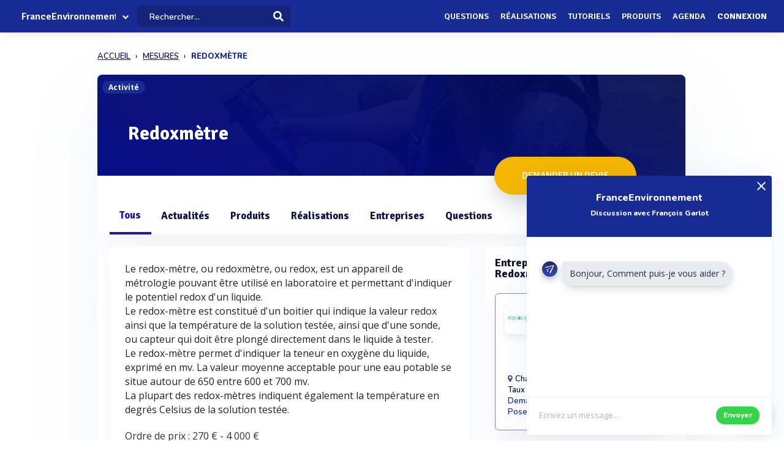

--- FILE ---
content_type: text/html; charset=UTF-8
request_url: https://www.franceenvironnement.com/sous-rubrique/redox-metre-redoxmetre
body_size: 54351
content:
<!DOCTYPE html>
<html lang="fr">
    <head>
        <meta http-equiv="Content-Type" content="text/html; charset=UTF-8">
        <!-- Meta, title, CSS, favicons, etc. -->
        <meta charset="utf-8">
        <meta http-equiv="X-UA-Compatible" content="IE=edge">
        <meta name="viewport" content="width=device-width, initial-scale=1">
        <meta property="fb:admins" content="100008202841091" />
        <meta property="fb:page_id" content="233818463482478" />
        <link rel="icon" href="/img/favicon.ico" type="image/x-icon" />
        <link rel="apple-touch-icon" sizes="57x57" href="/img/apple-icon-57x57.png">
        <link rel="apple-touch-icon" sizes="60x60" href="/img/apple-icon-60x60.png">
        <link rel="apple-touch-icon" sizes="72x72" href="/img/apple-icon-72x72.png">
        <link rel="apple-touch-icon" sizes="76x76" href="/img/apple-icon-76x76.png">
        <link rel="apple-touch-icon" sizes="114x114" href="/img/apple-icon-114x114.png">
        <link rel="apple-touch-icon" sizes="120x120" href="/img/apple-icon-120x120.png">
        <link rel="apple-touch-icon" sizes="144x144" href="/img/apple-icon-144x144.png">
        <link rel="apple-touch-icon" sizes="152x152" href="/img/apple-icon-152x152.png">
        <link rel="apple-touch-icon" sizes="180x180" href="/img/apple-icon-180x180.png">
        <link rel="icon" type="image/png" sizes="192x192"  href="/img/android-icon-192x192.png">
        <link rel="icon" type="image/png" sizes="32x32" href="/img/favicon-32x32.png">
        <link rel="icon" type="image/png" sizes="96x96" href="/img/favicon-96x96.png">
        <link rel="icon" type="image/png" sizes="16x16" href="/img/favicon-16x16.png">
        <link rel="manifest" href="/img/manifest.json">
        <meta name="msapplication-TileColor" content="#3e70ae">
        <meta name="msapplication-TileImage" content="/img/ms-icon-144x144.png">
        <meta name="theme-color" content="#3e70ae">
        <link rel="canonical" href="https://www.franceenvironnement.com/sous-rubrique/redox-metre-redoxmetre" />
        <title>Redoxmètre - FranceEnvironnement</title>
 

                            <meta name="description" content="Demandez un devis auprès des 12 entreprises spécialisées &#039;Redoxmètre&#039;">        
                            <meta name="keywords" content="Redoxmètre, redox-mètre">         
          
          
                                                    <meta name="rank" content="Redoxmètre">
            <meta name="ranktype" content="activite"> 
            <meta name="rankseq" content="400002168">  
            <meta name="ranksupp" content="e"> 
            <meta property="og:locale" content="fr_FR">
            <meta name="twitter:card" content="summary">
            <meta name="twitter:site" content="@lphamedia">
            <meta property="og:site_name" content="FranceEnvironnement">
            <meta property="og:title" content="Redoxmètre">
            <meta property="og:image" content="https://cdn.franceenvironnement.com/images-produits/57423/T2/2075157423c8be58060209e69217a84931e488b6bb5a74388d8f9e6.webp">
            <meta name="twitter:image" content="https://cdn.franceenvironnement.com/images-produits/57423/T2/2075157423c8be58060209e69217a84931e488b6bb5a74388d8f9e6.webp">
            <meta property="og:url" content="https://www.franceenvironnement.com/sous-rubrique/redox-metre-redoxmetre">
            <meta property="og:description" content="Demandez un devis auprès des 12 entreprises spécialisées 'Redoxmètre'">
            <meta name="twitter:title" content="Redoxmètre">
            <meta name="twitter:description" content="Demandez un devis auprès des 12 entreprises spécialisées 'Redoxmètre'">
            <meta name="twitter:url" content="https://www.franceenvironnement.com/sous-rubrique/redox-metre-redoxmetre">
            <meta name="twitter:domain" content="FranceEnvironnement"> 
                        
        
        
        
                
                        
                

        
         

       
        <link rel="preload" href="https://fonts.gstatic.com/s/opensans/v40/memvYaGs126MiZpBA-UvWbX2vVnXBbObj2OVTS-muw.woff2" as="font" type="font/woff2" crossorigin="anonymous">
        <link rel="preload" href="https://fonts.gstatic.com/s/nunito/v26/XRXV3I6Li01BKofINeaB.woff2" as="font" type="font/woff2" crossorigin="anonymous">
             <link rel="preload" href="https://fonts.gstatic.com/s/signika/v25/vEFO2_JTCgwQ5ejvMV0Ox_Kg1UwJ0tKfX6bBjM4.woff2" as="font" type="font/woff2" crossorigin="anonymous">

        <link href='https://fonts.googleapis.com/css?family=Open+Sans:400,600,700|Nunito:600,800,900|Signika:600,700' rel='stylesheet' type='text/css'> 
        <link href='https://cdnjs.cloudflare.com/ajax/libs/twitter-bootstrap/3.3.6/css/bootstrap.min.css' rel='stylesheet' type='text/css'> 
        <link href='https://cdnjs.cloudflare.com/ajax/libs/simplelightbox/1.8.4/simplelightbox.min.css' rel='stylesheet' type='text/css'> 
        
       <link rel="stylesheet" type="text/css" href="https://cdn.franceenvironnement.com/dist/all.min.css?v=3.995" />
<link rel="stylesheet" type="text/css" href="/css/bootstrap-slider.css" />
     

        <script src="https://cdnjs.cloudflare.com/ajax/libs/jquery/2.2.3/jquery.min.js"></script> 


        <!--[if lt IE 9]>
          <script src="/js/plugins/ie8-responsive-file-warning.js"></script>
          <![endif]-->

        <!-- HTML5 shim and Respond.js for IE8 support of HTML5 elements and media queries -->
        <!--[if lt IE 9]>
              <script src="https://oss.maxcdn.com/html5shiv/3.7.2/html5shiv.min.js"></script>
              <script src="https://oss.maxcdn.com/respond/1.4.2/respond.min.js"></script>
            <![endif]--> 
        <noscript>Your browser does not support JavaScript!</noscript>


        
        
             <!-- Google tag (gtag.js) --
            <!-- Google Tag Manager -->
<script>(function(w,d,s,l,i){w[l]=w[l]||[];w[l].push({'gtm.start':
new Date().getTime(),event:'gtm.js'});var f=d.getElementsByTagName(s)[0],
j=d.createElement(s),dl=l!='dataLayer'?'&l='+l:'';j.async=true;j.src=
'https://www.googletagmanager.com/gtm.js?id='+i+dl;f.parentNode.insertBefore(j,f);
})(window,document,'script','dataLayer','GTM-NH62PMNV');</script>
<!-- End Google Tag Manager -->
        
                    <script type="text/javascript" id="inspectletjs">
                window.__insp = window.__insp || [];
                __insp.push(['wid', 1107000976]);
                (function () {
                    function ldinsp() {
                        if (typeof window.__inspld != "undefined")
                            return;
                        window.__inspld = 1;
                        var insp = document.createElement('script');
                        insp.type = 'text/javascript';
                        insp.async = true;
                        insp.id = "inspsync";
                        insp.src = ('https:' == document.location.protocol ? 'https' : 'http') + '://cdn.inspectlet.com/inspectlet.js';
                        var x = document.getElementsByTagName('script')[0];
                        x.parentNode.insertBefore(insp, x);
                    }
                    ;
                    setTimeout(ldinsp, 500);
                    document.readyState != "complete" ? (window.attachEvent ? window.attachEvent('onload', ldinsp) : window.addEventListener('load', ldinsp, false)) : ldinsp();
                })();
            </script> 
                
    </head>
    <body  class="nav-sm  "  user_id=""  data-rel-page-current="0"   >

                         <!-- Google tag (gtag.js) -->
        <!-- Google Tag Manager (noscript) -->
<noscript><iframe src="https://www.googletagmanager.com/ns.html?id=GTM-NH62PMNV"
    height="0" width="0" style="display:none;visibility:hidden"></iframe></noscript>
    <!-- End Google Tag Manager (noscript) -->
                    <div id="fb-root"></div>


        <div class="body">
            <div class="main_container">
                 
<div class="home " id="home">
    
   <header class="header"> 
        <div class="navbar-fixed z-depth-1" style='position: fixed;'>
        <nav style='background:rgb(68, 113, 166)!important;  background: rgb(25 43 148)!important;background:rgb(25 43 148) !important;;'>
            <div class="nav-wrapper container-content">
                <div class="row">
                    <div class=" sub-menu-parent col-lg-2 col-md-2 col-sm-5 col-sm-offset-2 col-lg-offset-0 col-md-offset-0 hidden-sm hidden-xs text-center"  style=" padding-left: 10px;   padding-right: 0;">
                        
                        <div style="position: relative;    padding-left: 15px;">

                                                            <div class="logo-name">  <a title="Page d'accueil" href="/" style="font-family: 'Signika';
                                                            font-weight: 600;
                                                            font-size: 16px;
                                                            color: white!important;
                                                            display: block;
                                                            margin-top: 1px;">FranceEnvironnement</a>
                                </div>
                            
                                                                                        <div class="spanfleche"><i class="fa fa-chevron-down"></i></div>
                                <ul class="sub-menu">
                                    <li><a target='_blank' href="https://www.revue-ein.com">Revue EIN</a></li>
                                    <li><a  target='_blank' href="https://www.guide-eau.com">Guide de l'Eau</a></li>
                                    <li class='sc-navbar' style='background:rgb(68, 113, 166);background:rgb(55, 98, 149);background:rgb(25 43 148)!important'>
                                                                                                                            <a  target='_blank' href="https://twitter.com/FrEnvironnement"  >
                                                <span class="fa fa-twitter"></span>
                                            </a>
                                                                                                                                                                    <a  target='_blank' href="https://www.facebook.com/pages/France-Environnement/233818463482478?ref=profile"  >
                                                <span class="fa fa-facebook"></span>
                                            </a>
                                                                                                                                                                    <a target='_blank' href="https://www.linkedin.com/company/15238253"  >
                                                <span class="fa fa-linkedin"></span>
                                            </a>
                                        
                                    </li>

                                </ul>
                                                    </div>
                    </div>
                    <div class="col-lg-2 col-md-2 col-sm-1 col-xs-1 col-lg-offset-0 col-md-offset-0 hidden-lg hidden-md"  style='    text-align: center;    padding: 0; '>
                        <a data-no-instant class="menu"><span style="   font-size: 22px;" class="fa fa-bars"></span></a>
                    </div>
                    <div class='col-lg-offset-2 col-md-offset-2 col-sm-offset-2 autocompleteblock col-md-12 col-sm-12 col-xs-12 hidden-xs'>
                        <div class='auto'>
                            <div class='autolist'>
                            </div>
                            <div class='autoplus'>
                            </div>
                        </div>
                    </div>
                    <div class="col-lg-3 col-md-3 col-sm-4  col-xs-6" style="padding-left:4px ">
                        <form class='col-md-10 col-sm-12 col-xs-12' id="navbarsearch" action="/recherche">
                            <div class='row'>
                                <div class="input-field    container-search-top">
                                    <i class="mdi-action-search prefix" ></i>
                                    <input autocomplete="off" id="search" type="search" name="q" placeholder="Rechercher..." class="search-top"/>

                                    <input type="submit" style="display:none;"/>
                                    <div class="search-button"><img src="[data-uri]" style="
                                                                    width: 17px;
                                                                    opacity: 0.97;
                                                                    margin-top: -4px;
                                                                    margin-right: -15px;
                                                                    "></div>
                                    <span class='fa fa-spinner iconloadsearch'  ></span>
                                </div>
                            </div>
                        </form>


                    </div>
                    <div class="col-lg-7 col-md-7 col-sm-7 col-xs-5 colnavmenu  " style="padding-right:10px">
                        <ul class="uldropdown" style="    margin: 0;    list-style-type: none;    width: 100%;    padding: 0;"> 

                            
                            <li class="btn-connection hidden-sm hidden-xs">

                                <a  title="Liste des questions / réponses techniques" data-no-instant href="/questions"  class="">Questions</a>

                            </li>
                            


                            <li class="btn-connection hidden-sm hidden-xs">

                                <a title="Liste des réalisations et savoir faire" data-no-instant href="/realisations" class="" >Réalisations</a>

                            </li>

                            <li class="btn-connection hidden-sm hidden-xs">

                                <a title="Liste des tutoriels" data-no-instant href="/tutoriels" class="" >Tutoriels</a>

                            </li>

                            <li class="btn-connection hidden-sm hidden-xs">

                                <a title='Liste des produits du secteur' data-no-instant href="/produits" class="" >Produits</a>

                            </li>


                            <li class="btn-connection hidden-md hidden-sm  hidden-xs">

                                <a title="Liste des évènements du secteur" data-no-instant href="/evenements" class="" >Agenda</a>

                            </li>


                                                            
                                                            <li class="btn-connection dropdown">
                                    <a data-no-instant href="#" class="dropdown-toggle" data-toggle="dropdown"> Connexion</a>


                                    <ul id="login-dp" class="dropdown-menu">
                                        <li>
                                            <div class="row" style=" position:relative;">
                                                <div class="dropdownArrow hidden-xs" style="transform: translateX(497px) rotate(45deg);    position: absolute;
                                                     top: -10px;
                                                     left: 60%;
                                                     right: 0;
                                                     margin: 0 auto;    width: 12px;
                                                     height: 12px;
                                                     -webkit-transform: rotate(45deg);
                                                     transform: rotate(45deg);
                                                     border-radius: 4px 0 0 0;
                                                     background: #fff;
                                                     -webkit-box-shadow: -3px -3px 5px rgba(82,95,127,.04);
                                                     box-shadow: -3px -3px 5px rgba(82,95,127,.04);
                                                     will-change: transform;"></div>
                                                <div class="col-md-12 col-sm-12 col-xs-12" style="font-weight: 600;"><form class="form" role="form" method="post" action="/auth/basic-simple" accept-charset="UTF-8" id="login-nav" style="
                                                                                                                           padding: 20px 5px 20px 5px;
                                                                                                                           ">
                                                        <div class="form-group">
                                                            <input type="hidden" name="redirect" value="/sous-rubrique/redox-metre-redoxmetre">
                                                            <label class="sr-only" for="exampleInputEmail2">Email address</label>
                                                            <input type="email" name="login" class="form-control" id="exampleInputEmail2" placeholder="Email*" required="" style="
                                                                   border-radius: 4px;
                                                                   padding: 0 10px;
                                                                   font-weight: 500;
                                                                   border: 1px solid #bdccdb!important;

                                                                   ">
                                                        </div>
                                                        <div class="form-group" style="
                                                             margin-bottom: 20px;
                                                             ">
                                                            <label class="sr-only" for="exampleInputPassword2">Password</label>
                                                            <input type="password" name="mdp" class="form-control" id="exampleInputPassword2" placeholder="Mot de passe*" required="" style="
                                                                   border-radius: 4px;
                                                                   padding: 0 10px;
                                                                   font-weight: 500;
                                                                   border: 1px solid #bdccdb!important;

                                                                   ">

                                                        </div>
                                                        <div class="form-group text-right" style="
                                                             /* margin-bottom: 18px; */
                                                             clear: both;
                                                             ">
                                                            <button type="submit" class="btn btn-primary btn modalbtnclick" style="font-weight: 700;/* border-radius: 50px; */background: rgb(25 43 148)!important;padding: 12px 14px;/* width: 100%; */float: left;vertical-align: middle;"> Connexion</button>
                                                        </div><div class="help-block text-right" style="
                                                                   /* float: left; */
                                                                   line-height: 40px;
                                                                   "><a style="        color: #232355;
                                                             text-transform: none;
                                                             font-weight: 600;
                                                             font-size: 11px;" href="/auth/forgetPassword">Mot de passe oublié ?</a></div>

                                                    </form>
                                                </div>
                                                <br>
                                                <div class="bottom text-center validbtnsuccess btn-success" style="padding: 0px;margin-right: -2px;margin-left: -2px;border: none;border-radius: 2px;">
                                                    <a style="color:white;    font-size: 12px;" href="/register"><b>Pas encore inscrit ? Inscrivez-vous</b></a>
                                                </div>
                                            </div>
                                        </li>
                                    </ul>
                                </li>
                            
                        </ul>
                    </div>
                </div>
            </div>
        </nav> 
    </div> 

    

</header>                    
 <div class="sidebar  " style='  margin-top: 60px; background:rgb(68, 113, 166)!important; background:rgb(55, 98, 149)!important;     background: rgb(25 43 148)!important; display: none;   '>
    <div class="sidebar-body" style='padding-top: 5px;    max-height: calc(100vh - 5rem);
 ' >

        <section class="sidebar-section " style='    '> 
                                           
         
            <ul class="sidebar-list "   style="border:none;  padding-top: 10px;">

                  
                <li class="sidebar-list__item " >
                    <a  class="sidebar-list__link  " href="/">
                        <div class="sidebar-list__img-wrap">
                       
                        </div>
                        <div class="sidebar-list__title ng-binding" style='text-transform: uppercase!important'>Accueil</div>

                    </a>
                </li>
                    <li class="sidebar-list__item " >
                    <a class="sidebar-list__link  " href="/questions">
                        <div class="sidebar-list__img-wrap">     
                          </div>
                        <div class="sidebar-list__title ng-binding" style='text-transform: uppercase!important'>Questions</div>

                    </a>
                </li>
                
                  <li class="sidebar-list__item" >
                    <a href="/realisations" class="sidebar-list__link "  >
                        <div class="sidebar-list__img-wrap">
                       
                        </div>
                        <div class="sidebar-list__title ng-binding" style='text-transform: uppercase!important'>Réalisations</div>

                    </a>
                </li>
               
                  <li class="sidebar-list__item" >
                    <a href="/tutoriels" class="sidebar-list__link "  >
                        <div class="sidebar-list__img-wrap">
                       
                        </div>
                        <div class="sidebar-list__title ng-binding" style='text-transform: uppercase!important'>Tutoriels</div>

                    </a>
                </li>
               
                    <li class="sidebar-list__item" >
                    <a href="/produits" class="sidebar-list__link "  >
                        <div class="sidebar-list__img-wrap">
                       
                        </div>
                        <div class="sidebar-list__title ng-binding" style='text-transform: uppercase!important'>Produits</div>

                    </a>
                </li>
                 
             
            
                  
                
                    <li class="sidebar-list__item" >
                    <a href='/evenements' class="sidebar-list__link  " >
                        <div class="sidebar-list__img-wrap">
                     
                        </div>
                        <div class="sidebar-list__title ng-binding" style='text-transform: uppercase!important'>Agenda</div>

                    </a>
                       
                </li>
                 

            </ul>

      
        </section>



    </div>
</div>

                           <main class="main_content">
         
        <div class="sidebar-layout">
             <div class="row">
         
             








       
<div style="    padding: 0px;margin-top: 25px;" class=" col-lg-9 col-lg-offset-1-5 col-md-10 col-md-offset-1 col-sm-12 col-sm-offset-0 col-xs-12 col-xs-offset-0"><div>
        <nav class="navbreadcrumbalpha" aria-label="breadcrumb"><ul class="breadcrumbalpha" itemscope itemtype="https://schema.org/BreadcrumbList">
            <li itemprop="itemListElement" itemscope itemtype="https://schema.org/ListItem">
                <a itemprop="item" href="https://www.franceenvironnement.com">
                    <span itemprop="name">ACCUEIL</span>
                </a>
                <meta itemprop="position" content="1" />
            </li>
        
                <li itemprop="itemListElement" itemscope itemtype="https://schema.org/ListItem">
                 <meta itemprop="position" content="2" />
                    <a itemprop="item" href="https://www.franceenvironnement.com/secteur/instruments-de-mesure-metrologie">
                            <span  itemprop="name">MESURES</span>
                               </a>
                     
                </li>
            
                <li >
               
                 
                            <span>REDOXMÈTRE</span>
                     
                </li>
            </ul></nav></div></div>
<div class="fluid-section principal-section  col-lg-9 col-lg-offset-1-5 col-md-10 col-md-offset-1 col-sm-12 col-sm-offset-0 col-xs-12 col-xs-offset-0" style='min-height:860px;  margin-top: 25px;   padding: 0px;
     border-bottom: none;
     margin-bottom: 15px;    border-radius: 8px;
     overflow: hidden; box-shadow: 0px 40px 126px 0px rgba(96, 121, 161, 0.09); '>

     
  
    <div class='fond-evenement' style='position:relative;overflow: visible;border: none;'>
        <span class="encardtypeevent hidden-xs" style="    z-index: 2;   



              font-weight: 700;
              color: white;
              border-radius: 50px;    margin-top: 10px;
              background: rgb(25 43 148);
              font-size: 12px; ">Activité</span>

        <div style='    width: 100%;
             height:165px;
             overflow: hidden;     
             background-image:url(https://cdn.franceenvironnement.com/images-produits/57423/T2/2075157423c8be58060209e69217a84931e488b6bb5a74388d8f9e6.webp);background-size:cover;background-position: 75% center;'>

           

            <div style='width: 100%;
                 height: 100%;

                 background:linear-gradient(20deg, rgb(2 10 132 / 97%) 10%, rgb(2 11 76 / 90%) 107%);  '></div>
        </div>

       
        <div class='contentheaderrub' style='    position: absolute;
             bottom: 35px;
             left: 30px;'>
            <h1 class='nameactivite' style='     
                font-weight: 700;
                border-radius: 4px;
                font-size: 31px;
                padding: 10px 20px 15px 20px;
                color: white;
                margin-bottom: 0px;
                font-family: "Signika";
                '>Redoxmètre</h1>
        </div> 
        <div class="actionrub  " style="  position: absolute;

             float: none;
             margin: 0 auto;
             padding: 0;
             left: 0;
             right: 0;
             text-align: right;

             right: 75px;
             bottom: -40px;">

            <a class="   form-devis-activite  grosbtndevis " data="400002168" style="



               font-size: 15px;
               margin: 5px;

               font-weight: 600;

               color: white!important;
               display: inline-block!important;

               transform-style: preserve-3d;
               background: #F5B702;
               cursor: pointer;
               border-radius: 50px!important;
               text-align: center;
               box-shadow: 0 15px 35px rgba(49, 52, 63, 0.18), 0 5px 15px rgba(78, 25, 163, 0.02);

               padding: 20px!important;
               text-transform: uppercase;
               padding-left: 45px!important;
               overflow: hidden;
               padding-right: 45px!important;
               font-family: 'Signika';
               "><div class="cont_titulo" style="
                   margin-top: 0px;
                   margin-right:  0px;
                   "> Demander un devis</div></a>


            

        </div>
    </div>


    <header class="fluid-section-header " style="border-bottom: none!important;padding-top: 35px;
            margin-top: -3px; padding-bottom: 0px; background: white;    border-top: none;box-shadow: 0 15px 35px rgb(168 168 211 / 13%), 0 5px 15px rgba(210, 213, 219, 0.06);" > 
        <div class="header-item" style=''> 
                        <input type='hidden' id='seqficnomenclature' value='400002168'/>
            <div class="header-item__hgroup" style='position:relative'>

                
                

                                                                                                     
                     
                                               
                 
                 
                                

                <ul id="tabs" class="nav nav-tabs   col-sm-12 col-xs-12 " style="padding: 0;    border: none;
                    margin-bottom: 0px!important;" data-tabs="tabs">
                    <li class="tabgeneral  active">
                        <a class="hidden-lg hidden-md " href="#general" data-toggle="tab" >Tous</a>
                        <a class="hidden-xs hidden-sm" href="#general" data-toggle="tab">Tous</a></li>

                                            <li class='tabactu  '>
                            <a class="hidden-lg hidden-md  tabactuacti" style=" cursor:pointer">Actualités</a>
                            <a class="hidden-xs hidden-sm tabactuacti" style="cursor:pointer;" >Actualités</a></li>

                     
                    
                                       
                        <li class="tabproduit ">
                            <a class="hidden-lg hidden-md  tabactuprod"   style=" cursor:pointer">Produits</a>
                            <a class="hidden-xs hidden-sm tabactuprod"   style=" cursor:pointer">Produits</a></li>

                  
                                                                <li class="tabreal  ">
                            <a class="hidden-lg hidden-md " href="#realisation" data-toggle="tab"  >Réalisations</a>
                            <a class="hidden-xs hidden-sm" href="#realisation" data-toggle="tab">Réalisations </a></li>
                                                                        <li class='tabentreprise  ' datanbent="34">
                            <a class="hidden-lg hidden-md " href="#entreprise" data-toggle="tab"  >Entreprises</a>
                            <a class="hidden-xs hidden-sm" href="#entreprise" data-toggle="tab">Entreprises</a></li>
                        
                    <li class='tabactu  '>
                        <a class="hidden-lg hidden-md " href="#question" data-toggle="tab"  >Questions</a>
                        <a class="hidden-xs hidden-sm" href="#question" data-toggle="tab">Questions</a></li>

                     

                     

                    





                    

                </ul>

                <div class="text-right right blockcontactrubrique"> 

                </div>
            </div>

        </div> 
    </header>
    <div class="fluid-section-body" style=" box-shadow: -1px -7px 20px rgba(235, 235, 235, 0.1), 1px -4px 2px rgba(21, 71, 160, 0.01);

         border-top: 0px;">

        <div class='fluid-section-body__inner' style='    padding: 10px;    padding-top: 15px;padding-left:0px;' >



            <div class="row" style="margin-left: 0;    margin-right: 0;">
                <div id="my-tab-content" class="tab-content   col-lg-12 col-sm-12 col-xs-12" style='      box-shadow: 0px 0px 0px!important;
                     border: none!important;
                     background: transparent;
                     padding: 20px!important;
                     padding-bottom: 15px!important;
                     padding-top: 0px!important;overflow: initial;
                     padding-right: 10px!important;'>

                    <div class="tab-pane  active" id="general" style="   ">

                        <div id="resultat_actu" class="col-lg-8 col-md-8  padding-null col-sm-12 col-xs-12  voltrecherche" style="padding-left: 0px;    padding-right: 25px;" > 


                             <div class='col-xs-12 adwordlike' style="      padding:  0px;  
                 ">
              
                     
                                 
                                 
                                  <div class='adwordb' style='   display:none;   padding: 20px 40px;
                 font-family: "Signika";
                 font-size: 21px;
                 font-weight: 800;background: white;
                 border-radius: 6px;
                 border: 2px solid #0d1345;
                 margin-bottom: 15px;padding-right: 25px;
                 margin-top: 5px;position:relative;'>
                                      <a href="">
                <div style="color:black;">
                 <div style="    width: 40px;
    height: 40px;
    border-radius: 50%;
    overflow: hidden;
    line-height: 35px;
   
    float: left;
    vertical-align: middle;" class="logoadword"></div>
    <div style="vertical-align: middle;
    display: inline-block;
    padding-left: 15px;font-size: 16px;
    padding-top: 5px;"><span class="adwordname"></span></div> <span style='font-size: 12px;
    font-weight: 600;
    float: right;
    color: white;
    background: orange;
    padding: 5px 10px;
    border-radius: 5px;'>Sponsorisé</span></div>
                <div class="adwprahse" style='margin-top: 20px;font-family: "Nunito";font-size: 14px;color:#0d1345;    word-break: break-word;'></div>
                                      </a> 
            </div>

            </div>


             
                            <div class='block-entreprise' style='  z-index: 2;position: relative;overflow: hidden; margin-top: 5px;   
                                 background-color: #fff; border-radius:8px;box-shadow:0 15px 35px rgba(168, 168, 211, 0.1), 0 5px 15px rgba(210, 213, 219, 0.06);  border: none!important;
            margin-bottom:20px;
                                 border-radius: 8px;'>   
                                
                             
                                  
                                     
                                    
                                        <div class="" style="padding:10px;padding-bottom: 0;padding-top: 0;">
                                            <div class="row">
                                                <div class="col-md-12 col-xs-12">
                                     
                                           
                                            <div class="card-definition"  style='display:block;text-align: left;padding:0'> 
                                                                                                <p> <p class='description'> Le redox-mètre, ou redoxmètre, ou redox, est un appareil de métrologie pouvant être utilisé en laboratoire et permettant d'indiquer le potentiel redox d'un liquide. <br>Le redox-mètre est constitué d'un boitier qui indique la valeur redox ainsi que la température de la solution testée, ainsi que d'une sonde, ou capteur qui doit être plongé directement dans le liquide à tester. <br>Le redox-mètre permet d'indiquer la teneur en oxygène du liquide, exprimé en mv. La valeur moyenne acceptable pour une eau potable se situe autour de 650 entre 600 et 700 mv. <br>La plupart des redox-mètres indiquent également la température en degrés Celsius de la solution testée. </p></p> 
                                                                                            </div>

                                                                                        <div style="margin-top:20px;margin-bottom: 15px;font-size:16px;">
                                                <span style="">Ordre de prix : </span>
                                                <span > <span class='prixmin'>270 €</span> -  <span class='prixmax'>4 000 €</span></span><span>
                                                    </span>
                                            </div>
                                            
                                                                                                                                 
                                                <div class="" style="margin-top:20px;margin-bottom: 15px;font-size:16px;">
                                                    <span style="">Autres activités connexes : </span>
                                                                                                           
                                                                                                                    <a style="    display: inline-block;
    text-align: inherit;font-weight: 700;font-size: 16px;color: rgb(9, 21, 88);text-decoration: underline;font-family: Nunito;
" href='/sous-rubrique/phmetre-a'  title="activité Ph mètre">Ph mètre</a>, 
                                                                                                               
                                                                                                                    <a style="    display: inline-block;
    text-align: inherit;font-weight: 700;font-size: 16px;color: rgb(9, 21, 88);text-decoration: underline;font-family: Nunito;
" href='/sous-rubrique/instruments-de-mesures-par-oxydoreduction' title="activité Analyseur redox">Analyseur redox</a>                                                                                                                                                       </div>
                                                
                                                <div class="text-center" style="padding:15px;">
                                                    <a href="#" class="form-devis-activite btn btn-warning modalbtnclick" style="
    background: rgb(245, 183, 2) !important;
    border-color: rgb(255, 194, 15) !important;
    font-weight: 800;
    "  data="400002168">Demander un devis pour :  Redoxmètre</a>

                                                </div>
                                                
                                          
                                        </div>
                                    </div>
                                    </div> 
                            </div> 
                                                                                    


                                                        <div class="block-produit block-produit1 block-entreprise " style='   border-radius:8px;box-shadow:0 15px 35px rgba(168, 168, 211, 0.1), 0 5px 15px rgba(210, 213, 219, 0.06);  border: none!important;background: white;  margin-top: 5px;margin-bottom:20px;  '>

                                <h2 class="unit-group-title ">Produits liés à : Redoxmètre (54)</h2>
                               
                                    <div class="" style="padding:15px;padding-bottom: 0;padding-top: 0;">
                                <div class="row">
                                    <div class="col-md-12 col-xs-12">
                                   <ul class='block-item-produit block-item-distrib row' style="padding-left: 0;">
                               
                                                                                                            
                                          
                                                <li   class="item-prod-flux itemprodcard   "
style='position:relative;overflow: visible;        box-shadow: 0 15px 56px rgb(161 169 206 / 11%), 3px -6px 45px rgb(225 226 237 / 24%);
margin-bottom: 30px;padding-top:8px; '>

<a   href="https://www.franceenvironnement.com/produit/ysi-exo-1"
    style="    display: block;">
    
       

    
    <div class="blockflux blockfluxprod" style>
        <div class="blocklogo-flux">
                       
            <div   class="logo-flux"
                style="  border-radius:10px; ">
                              
                <img
                    data-src="https://cdn.franceenvironnement.com/images-produits/57423/T2/2075157423c8be58060209e69217a84931e488b6bb5a74388d8f9e6.webp"
                    class="lazy">             </div>
                    </div>
        <div class="content-flux" style="flex-grow: 1;" >
                        <h3 class="titre-flux"
            style="   "><span>EXO1</span><span>Sonde numérique multi-paramètres, autonome & enregistreuse</span></h3>
             
           
            <p  class="desc-flux"
                style="   margin-bottom:0; ">
            </p>
                        <p class="desc-flux"
                style=" margin-bottom:10px; text-transform: uppercase; margin-bottom: 10px;
    text-transform: uppercase;
    color: #182584;
    font-style: italic;
    font-size: 10px;    ">YSI®</p>
                            <div
                style="margin-bottom: 0px;margin-top: 16px;">

            

                
                                <div style='   
                   text-align: center;                                                        
                      color: #404040;
                     display: inline-block;
                     padding: 2px 8px;
                     border-radius: 4px;
                    border:1px solid #404040;
                     font-family: "Nunito";
                  
                     background: white;    position: relative;
                     overflow: hidden;
                    ' class="simple-tooltip-prev" data-toggle="tooltip" title="12 professionnels suivent l'actualité de ce produit">
                    <strong
                        style="color:#35d549;">12</strong>
                    professionnels intéressés                </div>

                
                                <div style='   
                   text-align: center;                                                        
                      color: #404040;
                     display: inline-block;
                     padding: 2px 8px;
                     border-radius: 4px;
                    border:1px solid #404040;
                     font-family: "Nunito";
                  
                     background: white;    position: relative;
                     overflow: hidden;
                    '>
                    <strong
                        style="color:#35d549;">2430</strong>
                    consultations récentes                </div>
                
             
               

            </div>
        </div>
        <div style="float:right;align-self: flex-end;">
            <span  style="display:inline-block;margin:0" class="btn btn-success  contact-produit-rapide" dataseq="400036213" datacart="2075157423"
            data-toggle="tooltip" data-placement="top"   title="Demandez un devis pour EXO1"> Recevoir un devis  </span>
        </div>
    </div> 
</a>
 
</li>                                                                                         
                                                                        
                                          
                                                <li   class="item-prod-flux itemprodcard   "
style='position:relative;overflow: visible;        box-shadow: 0 15px 56px rgb(161 169 206 / 11%), 3px -6px 45px rgb(225 226 237 / 24%);
margin-bottom: 30px;padding-top:8px; '>

<a   href="https://www.franceenvironnement.com/produit/aqua-troll-500"
    style="    display: block;">
    
       

    
    <div class="blockflux blockfluxprod" style>
        <div class="blocklogo-flux">
                       
            <div   class="logo-flux"
                style="  border-radius:10px; ">
                              
                <img
                    data-src="https://cdn.franceenvironnement.com/images-produits/58863/T2/26322588637c37bb7da4d60f7338a0532eb56051d15e8acfefe1c46.webp"
                    class="lazy">             </div>
                    </div>
        <div class="content-flux" style="flex-grow: 1;" >
                        <h3 class="titre-flux"
            style="   "><span>Aqua Troll 500</span><span>sonde multiparamètres</span></h3>
             
           
            <p  class="desc-flux"
                style="   margin-bottom:0; ">
            </p>
                        <p class="desc-flux"
                style=" margin-bottom:10px; text-transform: uppercase; margin-bottom: 10px;
    text-transform: uppercase;
    color: #182584;
    font-style: italic;
    font-size: 10px;    ">IN-SITU®</p>
                            <div
                style="margin-bottom: 0px;margin-top: 16px;">

            

                
                                <div style='   
                   text-align: center;                                                        
                      color: #404040;
                     display: inline-block;
                     padding: 2px 8px;
                     border-radius: 4px;
                    border:1px solid #404040;
                     font-family: "Nunito";
                  
                     background: white;    position: relative;
                     overflow: hidden;
                    ' class="simple-tooltip-prev" data-toggle="tooltip" title="11 professionnels suivent l'actualité de ce produit">
                    <strong
                        style="color:#35d549;">11</strong>
                    professionnels intéressés                </div>

                
                                <div style='   
                   text-align: center;                                                        
                      color: #404040;
                     display: inline-block;
                     padding: 2px 8px;
                     border-radius: 4px;
                    border:1px solid #404040;
                     font-family: "Nunito";
                  
                     background: white;    position: relative;
                     overflow: hidden;
                    '>
                    <strong
                        style="color:#35d549;">6225</strong>
                    consultations récentes                </div>
                
             
               

            </div>
        </div>
        <div style="float:right;align-self: flex-end;">
            <span  style="display:inline-block;margin:0" class="btn btn-success  contact-produit-rapide" dataseq="400037273" datacart="2632258863"
            data-toggle="tooltip" data-placement="top"   title="Demandez un devis pour Aqua Troll 500"> Recevoir un devis  </span>
        </div>
    </div> 
</a>
 
</li>                                                                                         
                                                                        
                                          
                                                <li   class="item-prod-flux itemprodcard   "
style='position:relative;overflow: visible;        box-shadow: 0 15px 56px rgb(161 169 206 / 11%), 3px -6px 45px rgb(225 226 237 / 24%);
margin-bottom: 30px;padding-top:8px; '>

<a   href="https://www.franceenvironnement.com/produit/ysi-pro-dss-mp"
    style="    display: block;">
    
       

    
    <div class="blockflux blockfluxprod" style>
        <div class="blocklogo-flux">
                       
            <div   class="logo-flux"
                style="  border-radius:10px; ">
                              
                <img
                    data-src="https://cdn.franceenvironnement.com/images-produits/57423/T2/2074657423be8ca7d4e34029aed50f44f99a2aa7ec5a7432807df80.webp"
                    class="lazy">             </div>
                    </div>
        <div class="content-flux" style="flex-grow: 1;" >
                        <h3 class="titre-flux"
            style="   "><span>YSI Pro DSS-MP</span><span>Instrument multi paramètres de terrain</span></h3>
             
           
            <p  class="desc-flux"
                style="   margin-bottom:0; ">
            </p>
                        <p class="desc-flux"
                style=" margin-bottom:10px; text-transform: uppercase; margin-bottom: 10px;
    text-transform: uppercase;
    color: #182584;
    font-style: italic;
    font-size: 10px;    ">YSI®</p>
                            <div
                style="margin-bottom: 0px;margin-top: 16px;">

            

                
                                <div style='   
                   text-align: center;                                                        
                      color: #404040;
                     display: inline-block;
                     padding: 2px 8px;
                     border-radius: 4px;
                    border:1px solid #404040;
                     font-family: "Nunito";
                  
                     background: white;    position: relative;
                     overflow: hidden;
                    ' class="simple-tooltip-prev" data-toggle="tooltip" title="8 professionnels suivent l'actualité de ce produit">
                    <strong
                        style="color:#35d549;">8</strong>
                    professionnels intéressés                </div>

                
                                <div style='   
                   text-align: center;                                                        
                      color: #404040;
                     display: inline-block;
                     padding: 2px 8px;
                     border-radius: 4px;
                    border:1px solid #404040;
                     font-family: "Nunito";
                  
                     background: white;    position: relative;
                     overflow: hidden;
                    '>
                    <strong
                        style="color:#35d549;">1682</strong>
                    consultations récentes                </div>
                
             
               

            </div>
        </div>
        <div style="float:right;align-self: flex-end;">
            <span  style="display:inline-block;margin:0" class="btn btn-success  contact-produit-rapide" dataseq="400036213" datacart="2074657423"
            data-toggle="tooltip" data-placement="top"   title="Demandez un devis pour YSI Pro DSS-MP"> Recevoir un devis  </span>
        </div>
    </div> 
</a>
 
</li>                                                                                         
                                                                        
                                          
                                                <li   class="item-prod-flux itemprodcard   "
style='position:relative;overflow: visible;        box-shadow: 0 15px 56px rgb(161 169 206 / 11%), 3px -6px 45px rgb(225 226 237 / 24%);
margin-bottom: 30px;padding-top:8px; '>

<a   href="https://www.franceenvironnement.com/produit/aqua-troll-600"
    style="    display: block;">
    
       

    
    <div class="blockflux blockfluxprod" style>
        <div class="blocklogo-flux">
                       
            <div   class="logo-flux"
                style="  border-radius:10px; ">
                              
                <img
                    data-src="https://cdn.franceenvironnement.com/images-produits/58863/T2/26323588639451a10fefd223ed43a8cc354d70af685e8ad0cdae252.webp"
                    class="lazy">             </div>
                    </div>
        <div class="content-flux" style="flex-grow: 1;" >
                        <h3 class="titre-flux"
            style="   "><span>Aqua Troll 600</span><span>Sonde multiparamètres</span></h3>
             
           
            <p  class="desc-flux"
                style="   margin-bottom:0; ">
            </p>
                        <p class="desc-flux"
                style=" margin-bottom:10px; text-transform: uppercase; margin-bottom: 10px;
    text-transform: uppercase;
    color: #182584;
    font-style: italic;
    font-size: 10px;    ">IN-SITU®</p>
                            <div
                style="margin-bottom: 0px;margin-top: 16px;">

            

                
                                <div style='   
                   text-align: center;                                                        
                      color: #404040;
                     display: inline-block;
                     padding: 2px 8px;
                     border-radius: 4px;
                    border:1px solid #404040;
                     font-family: "Nunito";
                  
                     background: white;    position: relative;
                     overflow: hidden;
                    ' class="simple-tooltip-prev" data-toggle="tooltip" title="7 professionnels suivent l'actualité de ce produit">
                    <strong
                        style="color:#35d549;">7</strong>
                    professionnels intéressés                </div>

                
                                <div style='   
                   text-align: center;                                                        
                      color: #404040;
                     display: inline-block;
                     padding: 2px 8px;
                     border-radius: 4px;
                    border:1px solid #404040;
                     font-family: "Nunito";
                  
                     background: white;    position: relative;
                     overflow: hidden;
                    '>
                    <strong
                        style="color:#35d549;">5645</strong>
                    consultations récentes                </div>
                
             
               

            </div>
        </div>
        <div style="float:right;align-self: flex-end;">
            <span  style="display:inline-block;margin:0" class="btn btn-success  contact-produit-rapide" dataseq="400037273" datacart="2632358863"
            data-toggle="tooltip" data-placement="top"   title="Demandez un devis pour Aqua Troll 600"> Recevoir un devis  </span>
        </div>
    </div> 
</a>
 
</li>                                                                                         
                                                                        
                                          
                                                <li   class="item-prod-flux itemprodcard   "
style='position:relative;overflow: visible;        box-shadow: 0 15px 56px rgb(161 169 206 / 11%), 3px -6px 45px rgb(225 226 237 / 24%);
margin-bottom: 30px;padding-top:8px; '>

<a   href="https://www.franceenvironnement.com/produit/chematest-35"
    style="    display: block;">
    
       

    
    <div class="blockflux blockfluxprod" style>
        <div class="blocklogo-flux">
                       
            <div   class="logo-flux"
                style="  border-radius:10px; ">
                              
                <img
                    data-src="https://cdn.franceenvironnement.com/images-produits/56965/T2/29879569652b9fa004f57914887762300570cd1ab86012dafe4d859.webp"
                    class="lazy">             </div>
                    </div>
        <div class="content-flux" style="flex-grow: 1;" >
                        <h3 class="titre-flux"
            style="   "><span>Chematest 35</span><span>Valise de mesure terrain</span></h3>
             
           
            <p  class="desc-flux"
                style="   margin-bottom:0; ">
            </p>
                        <p class="desc-flux"
                style=" margin-bottom:10px; text-transform: uppercase; margin-bottom: 10px;
    text-transform: uppercase;
    color: #182584;
    font-style: italic;
    font-size: 10px;    ">Swan</p>
                            <div
                style="margin-bottom: 0px;margin-top: 16px;">

            

                
                                <div style='   
                   text-align: center;                                                        
                      color: #404040;
                     display: inline-block;
                     padding: 2px 8px;
                     border-radius: 4px;
                    border:1px solid #404040;
                     font-family: "Nunito";
                  
                     background: white;    position: relative;
                     overflow: hidden;
                    ' class="simple-tooltip-prev" data-toggle="tooltip" title="6 professionnels suivent l'actualité de ce produit">
                    <strong
                        style="color:#35d549;">6</strong>
                    professionnels intéressés                </div>

                
                                <div style='   
                   text-align: center;                                                        
                      color: #404040;
                     display: inline-block;
                     padding: 2px 8px;
                     border-radius: 4px;
                    border:1px solid #404040;
                     font-family: "Nunito";
                  
                     background: white;    position: relative;
                     overflow: hidden;
                    '>
                    <strong
                        style="color:#35d549;">2526</strong>
                    consultations récentes                </div>
                
             
               

            </div>
        </div>
        <div style="float:right;align-self: flex-end;">
            <span  style="display:inline-block;margin:0" class="btn btn-success  contact-produit-rapide" dataseq="400035364" datacart="2987956965"
            data-toggle="tooltip" data-placement="top"   title="Demandez un devis pour Chematest 35"> Recevoir un devis  </span>
        </div>
    </div> 
</a>
 
</li>                                                                                         
                                                                        
                                          
                                                <li   class="item-prod-flux itemprodcard   "
style='position:relative;overflow: visible;        box-shadow: 0 15px 56px rgb(161 169 206 / 11%), 3px -6px 45px rgb(225 226 237 / 24%);
margin-bottom: 30px;padding-top:8px; '>

<a   href="https://www.franceenvironnement.com/produit/dulcometer--type-compact"
    style="    display: block;">
    
       

    
    <div class="blockflux blockfluxprod" style>
        <div class="blocklogo-flux">
                       
            <div   class="logo-flux"
                style="  border-radius:10px; ">
                              
                <img
                    data-src="https://cdn.franceenvironnement.com/images-produits/57041/T2/005608506005.webp"
                    class="lazy">             </div>
                    </div>
        <div class="content-flux" style="flex-grow: 1;" >
                        <h3 class="titre-flux"
            style="   "><span>Dulcometer® COMPACT CONTROLER</span><span>Appareil de mesure et régulation</span></h3>
             
           
            <p  class="desc-flux"
                style="   margin-bottom:0; ">
            </p>
                        <p class="desc-flux"
                style=" margin-bottom:10px; text-transform: uppercase; margin-bottom: 10px;
    text-transform: uppercase;
    color: #182584;
    font-style: italic;
    font-size: 10px;    ">PROMINENT</p>
                            <div
                style="margin-bottom: 0px;margin-top: 16px;">

            

                
                                <div style='   
                   text-align: center;                                                        
                      color: #404040;
                     display: inline-block;
                     padding: 2px 8px;
                     border-radius: 4px;
                    border:1px solid #404040;
                     font-family: "Nunito";
                  
                     background: white;    position: relative;
                     overflow: hidden;
                    ' class="simple-tooltip-prev" data-toggle="tooltip" title="6 professionnels suivent l'actualité de ce produit">
                    <strong
                        style="color:#35d549;">6</strong>
                    professionnels intéressés                </div>

                
                                <div style='   
                   text-align: center;                                                        
                      color: #404040;
                     display: inline-block;
                     padding: 2px 8px;
                     border-radius: 4px;
                    border:1px solid #404040;
                     font-family: "Nunito";
                  
                     background: white;    position: relative;
                     overflow: hidden;
                    '>
                    <strong
                        style="color:#35d549;">2477</strong>
                    consultations récentes                </div>
                
             
               

            </div>
        </div>
        <div style="float:right;align-self: flex-end;">
            <span  style="display:inline-block;margin:0" class="btn btn-success  contact-produit-rapide" dataseq="400035557" datacart="005608506005"
            data-toggle="tooltip" data-placement="top"   title="Demandez un devis pour Dulcometer® COMPACT CONTROLER"> Recevoir un devis  </span>
        </div>
    </div> 
</a>
 
</li>                                                                                         
                                                                        
                                          
                                                <li   class="item-prod-flux itemprodcard   "
style='position:relative;overflow: visible;        box-shadow: 0 15px 56px rgb(161 169 206 / 11%), 3px -6px 45px rgb(225 226 237 / 24%);
margin-bottom: 30px;padding-top:8px; '>

<a   href="https://www.franceenvironnement.com/produit/elite-ph-elite-rx"
    style="    display: block;">
    
       

    
    <div class="blockflux blockfluxprod" style>
        <div class="blocklogo-flux">
                       
            <div   class="logo-flux"
                style="  border-radius:10px; ">
                              
                <img
                    data-src="https://cdn.franceenvironnement.com/images-produits/57002/T2/26380570025123e1cf2cbe0bf45c7cd2a5eadeed885e9d6f09c00a3.webp"
                    class="lazy">             </div>
                    </div>
        <div class="content-flux" style="flex-grow: 1;" >
                        <h3 class="titre-flux"
            style="   "><span>ELITE.PH | ELITE.RX</span><span>Régulations automatiques pH & Redox</span></h3>
             
           
            <p  class="desc-flux"
                style="   margin-bottom:0; ">
            </p>
                        <p class="desc-flux"
                style=" margin-bottom:10px; text-transform: uppercase; margin-bottom: 10px;
    text-transform: uppercase;
    color: #182584;
    font-style: italic;
    font-size: 10px;    ">Injecta</p>
                            <div
                style="margin-bottom: 0px;margin-top: 16px;">

            

                
                                <div style='   
                   text-align: center;                                                        
                      color: #404040;
                     display: inline-block;
                     padding: 2px 8px;
                     border-radius: 4px;
                    border:1px solid #404040;
                     font-family: "Nunito";
                  
                     background: white;    position: relative;
                     overflow: hidden;
                    ' class="simple-tooltip-prev" data-toggle="tooltip" title="6 professionnels suivent l'actualité de ce produit">
                    <strong
                        style="color:#35d549;">6</strong>
                    professionnels intéressés                </div>

                
                                <div style='   
                   text-align: center;                                                        
                      color: #404040;
                     display: inline-block;
                     padding: 2px 8px;
                     border-radius: 4px;
                    border:1px solid #404040;
                     font-family: "Nunito";
                  
                     background: white;    position: relative;
                     overflow: hidden;
                    '>
                    <strong
                        style="color:#35d549;">1504</strong>
                    consultations récentes                </div>
                
             
               

            </div>
        </div>
        <div style="float:right;align-self: flex-end;">
            <span  style="display:inline-block;margin:0" class="btn btn-success  contact-produit-rapide" dataseq="400035449" datacart="2638057002"
            data-toggle="tooltip" data-placement="top"   title="Demandez un devis pour ELITE.PH | ELITE.RX"> Recevoir un devis  </span>
        </div>
    </div> 
</a>
 
</li>                                                                                         
                                                                        
                                          
                                                <li   class="item-prod-flux itemprodcard   "
style='position:relative;overflow: visible;        box-shadow: 0 15px 56px rgb(161 169 206 / 11%), 3px -6px 45px rgb(225 226 237 / 24%);
margin-bottom: 30px;padding-top:8px; '>

<a   href="https://www.franceenvironnement.com/produit/sensodirect-150"
    style="    display: block;">
    
       

    
    <div class="blockflux blockfluxprod" style>
        <div class="blocklogo-flux">
                       
            <div   class="logo-flux"
                style="  border-radius:10px; ">
                              
                <img
                    data-src="https://cdn.franceenvironnement.com/images-produits/57509/T2/23618575097313e2ad121c4144361ac60c84aeae0b5d1b04b3be933.webp"
                    class="lazy">             </div>
                    </div>
        <div class="content-flux" style="flex-grow: 1;" >
                        <h3 class="titre-flux"
            style="   "><span>SensoDirect 150</span><span>pHmètre Conductivimètre Oxymètre</span></h3>
             
           
            <p  class="desc-flux"
                style="   margin-bottom:0; ">
            </p>
                        <p class="desc-flux"
                style=" margin-bottom:10px; text-transform: uppercase; margin-bottom: 10px;
    text-transform: uppercase;
    color: #182584;
    font-style: italic;
    font-size: 10px;    "> LOVIBOND</p>
                            <div
                style="margin-bottom: 0px;margin-top: 16px;">

            

                
                                <div style='   
                   text-align: center;                                                        
                      color: #404040;
                     display: inline-block;
                     padding: 2px 8px;
                     border-radius: 4px;
                    border:1px solid #404040;
                     font-family: "Nunito";
                  
                     background: white;    position: relative;
                     overflow: hidden;
                    ' class="simple-tooltip-prev" data-toggle="tooltip" title="6 professionnels suivent l'actualité de ce produit">
                    <strong
                        style="color:#35d549;">6</strong>
                    professionnels intéressés                </div>

                
                                <div style='   
                   text-align: center;                                                        
                      color: #404040;
                     display: inline-block;
                     padding: 2px 8px;
                     border-radius: 4px;
                    border:1px solid #404040;
                     font-family: "Nunito";
                  
                     background: white;    position: relative;
                     overflow: hidden;
                    '>
                    <strong
                        style="color:#35d549;">1488</strong>
                    consultations récentes                </div>
                
             
               

            </div>
        </div>
        <div style="float:right;align-self: flex-end;">
            <span  style="display:inline-block;margin:0" class="btn btn-success  contact-produit-rapide" dataseq="400036310" datacart="2361857509"
            data-toggle="tooltip" data-placement="top"   title="Demandez un devis pour SensoDirect 150"> Recevoir un devis  </span>
        </div>
    </div> 
</a>
 
</li>                                                                                         
                                                                        
                                          
                                                <li   class="item-prod-flux itemprodcard   "
style='position:relative;overflow: visible;        box-shadow: 0 15px 56px rgb(161 169 206 / 11%), 3px -6px 45px rgb(225 226 237 / 24%);
margin-bottom: 30px;padding-top:8px; '>

<a   href="https://www.franceenvironnement.com/produit/monitor-ami-redox"
    style="    display: block;">
    
       

    
    <div class="blockflux blockfluxprod" style>
        <div class="blocklogo-flux">
                       
            <div   class="logo-flux"
                style="  border-radius:10px; ">
                              
                <img
                    data-src="https://cdn.franceenvironnement.com/images-produits/56965/T2/002582104142.webp"
                    class="lazy">             </div>
                    </div>
        <div class="content-flux" style="flex-grow: 1;" >
                        <h3 class="titre-flux"
            style="   "><span>Moniteur AMI pH/Redox QV-Flow</span><span>Analyseur de pH/Redox</span></h3>
             
           
            <p  class="desc-flux"
                style="   margin-bottom:0; ">
            </p>
                        <p class="desc-flux"
                style=" margin-bottom:10px; text-transform: uppercase; margin-bottom: 10px;
    text-transform: uppercase;
    color: #182584;
    font-style: italic;
    font-size: 10px;    ">Swan</p>
                            <div
                style="margin-bottom: 0px;margin-top: 16px;">

            

                
                                <div style='   
                   text-align: center;                                                        
                      color: #404040;
                     display: inline-block;
                     padding: 2px 8px;
                     border-radius: 4px;
                    border:1px solid #404040;
                     font-family: "Nunito";
                  
                     background: white;    position: relative;
                     overflow: hidden;
                    ' class="simple-tooltip-prev" data-toggle="tooltip" title="4 professionnels suivent l'actualité de ce produit">
                    <strong
                        style="color:#35d549;">4</strong>
                    professionnels intéressés                </div>

                
                                <div style='   
                   text-align: center;                                                        
                      color: #404040;
                     display: inline-block;
                     padding: 2px 8px;
                     border-radius: 4px;
                    border:1px solid #404040;
                     font-family: "Nunito";
                  
                     background: white;    position: relative;
                     overflow: hidden;
                    '>
                    <strong
                        style="color:#35d549;">2891</strong>
                    consultations récentes                </div>
                
             
               

            </div>
        </div>
        <div style="float:right;align-self: flex-end;">
            <span  style="display:inline-block;margin:0" class="btn btn-success  contact-produit-rapide" dataseq="400035364" datacart="002582104142"
            data-toggle="tooltip" data-placement="top"   title="Demandez un devis pour Moniteur AMI pH/Redox QV-Flow"> Recevoir un devis  </span>
        </div>
    </div> 
</a>
 
</li>                                                                                         
                                                                        
                                          
                                                <li   class="item-prod-flux itemprodcard   "
style='position:relative;overflow: visible;        box-shadow: 0 15px 56px rgb(161 169 206 / 11%), 3px -6px 45px rgb(225 226 237 / 24%);
margin-bottom: 30px;padding-top:8px; '>

<a   href="https://www.franceenvironnement.com/produit/orbipac-cpf82d"
    style="    display: block;">
    
       

    
    <div class="blockflux blockfluxprod" style>
        <div class="blocklogo-flux">
                       
            <div   class="logo-flux"
                style="  border-radius:10px; ">
                              
                <img
                    data-src="https://cdn.franceenvironnement.com/images-produits/57011/T2/20453570114e0a06ff119a6e6bcfba93d69bd200cf59d27d758499f.webp"
                    class="lazy">             </div>
                    </div>
        <div class="content-flux" style="flex-grow: 1;" >
                        <h3 class="titre-flux"
            style="   "><span>Orbipac CPF82D</span><span>Sonde de redox numérique</span></h3>
             
           
            <p  class="desc-flux"
                style="   margin-bottom:0; ">
            </p>
                        <p class="desc-flux"
                style=" margin-bottom:10px; text-transform: uppercase; margin-bottom: 10px;
    text-transform: uppercase;
    color: #182584;
    font-style: italic;
    font-size: 10px;    ">Endress+Hauser</p>
                            <div
                style="margin-bottom: 0px;margin-top: 16px;">

            

                
                                <div style='   
                   text-align: center;                                                        
                      color: #404040;
                     display: inline-block;
                     padding: 2px 8px;
                     border-radius: 4px;
                    border:1px solid #404040;
                     font-family: "Nunito";
                  
                     background: white;    position: relative;
                     overflow: hidden;
                    ' class="simple-tooltip-prev" data-toggle="tooltip" title="4 professionnels suivent l'actualité de ce produit">
                    <strong
                        style="color:#35d549;">4</strong>
                    professionnels intéressés                </div>

                
                                <div style='   
                   text-align: center;                                                        
                      color: #404040;
                     display: inline-block;
                     padding: 2px 8px;
                     border-radius: 4px;
                    border:1px solid #404040;
                     font-family: "Nunito";
                  
                     background: white;    position: relative;
                     overflow: hidden;
                    '>
                    <strong
                        style="color:#35d549;">1706</strong>
                    consultations récentes                </div>
                
             
               

            </div>
        </div>
        <div style="float:right;align-self: flex-end;">
            <span  style="display:inline-block;margin:0" class="btn btn-success  contact-produit-rapide" dataseq="400035464" datacart="2045357011"
            data-toggle="tooltip" data-placement="top"   title="Demandez un devis pour Orbipac CPF82D"> Recevoir un devis  </span>
        </div>
    </div> 
</a>
 
</li>                                                                                         
                                                                        
                                          
                                                <li   class="item-prod-flux itemprodcard   "
style='position:relative;overflow: visible;        box-shadow: 0 15px 56px rgb(161 169 206 / 11%), 3px -6px 45px rgb(225 226 237 / 24%);
margin-bottom: 30px;padding-top:8px; '>

<a   href="https://www.franceenvironnement.com/produit/liquiline-mobile-cml18"
    style="    display: block;">
    
       

    
    <div class="blockflux blockfluxprod" style>
        <div class="blocklogo-flux">
                       
            <div   class="logo-flux"
                style="  border-radius:10px; ">
                              
                <img
                    data-src="https://cdn.franceenvironnement.com/images-produits/57011/T2/263265701162fb7233139c469abed9d372bac12b735e8c2f9b5a51a.webp"
                    class="lazy">             </div>
                    </div>
        <div class="content-flux" style="flex-grow: 1;" >
                        <h3 class="titre-flux"
            style="   "><span>Liquiline Mobile CML18</span><span>Terminal portable multiparamètre</span></h3>
             
           
            <p  class="desc-flux"
                style="   margin-bottom:0; ">
            </p>
                        <p class="desc-flux"
                style=" margin-bottom:10px; text-transform: uppercase; margin-bottom: 10px;
    text-transform: uppercase;
    color: #182584;
    font-style: italic;
    font-size: 10px;    ">Endress+Hauser</p>
                            <div
                style="margin-bottom: 0px;margin-top: 16px;">

            

                
                                <div style='   
                   text-align: center;                                                        
                      color: #404040;
                     display: inline-block;
                     padding: 2px 8px;
                     border-radius: 4px;
                    border:1px solid #404040;
                     font-family: "Nunito";
                  
                     background: white;    position: relative;
                     overflow: hidden;
                    ' class="simple-tooltip-prev" data-toggle="tooltip" title="3 professionnels suivent l'actualité de ce produit">
                    <strong
                        style="color:#35d549;">3</strong>
                    professionnels intéressés                </div>

                
                                <div style='   
                   text-align: center;                                                        
                      color: #404040;
                     display: inline-block;
                     padding: 2px 8px;
                     border-radius: 4px;
                    border:1px solid #404040;
                     font-family: "Nunito";
                  
                     background: white;    position: relative;
                     overflow: hidden;
                    '>
                    <strong
                        style="color:#35d549;">2193</strong>
                    consultations récentes                </div>
                
             
               

            </div>
        </div>
        <div style="float:right;align-self: flex-end;">
            <span  style="display:inline-block;margin:0" class="btn btn-success  contact-produit-rapide" dataseq="400035464" datacart="2632657011"
            data-toggle="tooltip" data-placement="top"   title="Demandez un devis pour Liquiline Mobile CML18"> Recevoir un devis  </span>
        </div>
    </div> 
</a>
 
</li>                                                                                         
                                                                        
                                          
                                                <li   class="item-prod-flux itemprodcard   "
style='position:relative;overflow: visible;        box-shadow: 0 15px 56px rgb(161 169 206 / 11%), 3px -6px 45px rgb(225 226 237 / 24%);
margin-bottom: 30px;padding-top:8px; '>

<a   href="https://www.franceenvironnement.com/produit/ysi-pro-dss"
    style="    display: block;">
    
       

    
    <div class="blockflux blockfluxprod" style>
        <div class="blocklogo-flux">
                       
            <div   class="logo-flux"
                style="  border-radius:10px; ">
                              
                <img
                    data-src="https://cdn.franceenvironnement.com/images-produits/57423/T2/2048557423be8ca7d4e34029aed50f44f99a2aa7ec5a054f45a9708.webp"
                    class="lazy">             </div>
                    </div>
        <div class="content-flux" style="flex-grow: 1;" >
                        <h3 class="titre-flux"
            style="   "><span>YSI Pro DSS</span><span>Instrument multi paramètres de terrain</span></h3>
             
           
            <p  class="desc-flux"
                style="   margin-bottom:0; ">
            </p>
                        <p class="desc-flux"
                style=" margin-bottom:10px; text-transform: uppercase; margin-bottom: 10px;
    text-transform: uppercase;
    color: #182584;
    font-style: italic;
    font-size: 10px;    ">YSI®</p>
                            <div
                style="margin-bottom: 0px;margin-top: 16px;">

            

                
                                <div style='   
                   text-align: center;                                                        
                      color: #404040;
                     display: inline-block;
                     padding: 2px 8px;
                     border-radius: 4px;
                    border:1px solid #404040;
                     font-family: "Nunito";
                  
                     background: white;    position: relative;
                     overflow: hidden;
                    ' class="simple-tooltip-prev" data-toggle="tooltip" title="3 professionnels suivent l'actualité de ce produit">
                    <strong
                        style="color:#35d549;">3</strong>
                    professionnels intéressés                </div>

                
                                <div style='   
                   text-align: center;                                                        
                      color: #404040;
                     display: inline-block;
                     padding: 2px 8px;
                     border-radius: 4px;
                    border:1px solid #404040;
                     font-family: "Nunito";
                  
                     background: white;    position: relative;
                     overflow: hidden;
                    '>
                    <strong
                        style="color:#35d549;">1514</strong>
                    consultations récentes                </div>
                
             
               

            </div>
        </div>
        <div style="float:right;align-self: flex-end;">
            <span  style="display:inline-block;margin:0" class="btn btn-success  contact-produit-rapide" dataseq="400036213" datacart="2048557423"
            data-toggle="tooltip" data-placement="top"   title="Demandez un devis pour YSI Pro DSS"> Recevoir un devis  </span>
        </div>
    </div> 
</a>
 
</li>                                                                                         
                                                                        
                                          
                                                <li   class="item-prod-flux itemprodcard   "
style='position:relative;overflow: visible;        box-shadow: 0 15px 56px rgb(161 169 206 / 11%), 3px -6px 45px rgb(225 226 237 / 24%);
margin-bottom: 30px;padding-top:8px; '>

<a   href="https://www.franceenvironnement.com/produit/nike-ph-nike-rx"
    style="    display: block;">
    
       

    
    <div class="blockflux blockfluxprod" style>
        <div class="blocklogo-flux">
                       
            <div   class="logo-flux"
                style="  border-radius:10px; ">
                              
                <img
                    data-src="https://cdn.franceenvironnement.com/images-produits/57002/T2/26379570025fd045377f6b5e02897ca854c4d5ffd75e9d6e9b72e22.webp"
                    class="lazy">             </div>
                    </div>
        <div class="content-flux" style="flex-grow: 1;" >
                        <h3 class="titre-flux"
            style="   "><span>INJECTA NIKE NK-PH</span><span>Pompe doseuse</span></h3>
             
           
            <p  class="desc-flux"
                style="   margin-bottom:0; ">
            </p>
                        <p class="desc-flux"
                style=" margin-bottom:10px; text-transform: uppercase; margin-bottom: 10px;
    text-transform: uppercase;
    color: #182584;
    font-style: italic;
    font-size: 10px;    ">Injecta</p>
                            <div
                style="margin-bottom: 0px;margin-top: 16px;">

            

                
                                <div style='   
                   text-align: center;                                                        
                      color: #404040;
                     display: inline-block;
                     padding: 2px 8px;
                     border-radius: 4px;
                    border:1px solid #404040;
                     font-family: "Nunito";
                  
                     background: white;    position: relative;
                     overflow: hidden;
                    ' class="simple-tooltip-prev" data-toggle="tooltip" title="2 professionnels suivent l'actualité de ce produit">
                    <strong
                        style="color:#35d549;">2</strong>
                    professionnels intéressés                </div>

                
                                <div style='   
                   text-align: center;                                                        
                      color: #404040;
                     display: inline-block;
                     padding: 2px 8px;
                     border-radius: 4px;
                    border:1px solid #404040;
                     font-family: "Nunito";
                  
                     background: white;    position: relative;
                     overflow: hidden;
                    '>
                    <strong
                        style="color:#35d549;">1681</strong>
                    consultations récentes                </div>
                
             
               

            </div>
        </div>
        <div style="float:right;align-self: flex-end;">
            <span  style="display:inline-block;margin:0" class="btn btn-success  contact-produit-rapide" dataseq="400035449" datacart="2637957002"
            data-toggle="tooltip" data-placement="top"   title="Demandez un devis pour INJECTA NIKE NK-PH"> Recevoir un devis  </span>
        </div>
    </div> 
</a>
 
</li>                                                                                         
                                                                        
                                          
                                                <li   class="item-prod-flux itemprodcard   "
style='position:relative;overflow: visible;        box-shadow: 0 15px 56px rgb(161 169 206 / 11%), 3px -6px 45px rgb(225 226 237 / 24%);
margin-bottom: 30px;padding-top:8px; '>

<a   href="https://www.franceenvironnement.com/produit/hydra-ph-hydra-rx"
    style="    display: block;">
    
       

    
    <div class="blockflux blockfluxprod" style>
        <div class="blocklogo-flux">
                       
            <div   class="logo-flux"
                style="  border-radius:10px; ">
                              
                <img
                    data-src="https://cdn.franceenvironnement.com/images-produits/57002/T2/263845700278d95bc596f03a1f7ad89a2cae151b195e9d718a3ad4b.webp"
                    class="lazy">             </div>
                    </div>
        <div class="content-flux" style="flex-grow: 1;" >
                        <h3 class="titre-flux"
            style="   "><span>HYDRA.PH | HYDRA.RX</span><span>Pompes doseuses digitales avec régulation pH/redox à débit proportionnel, Kit complet avec Electrode</span></h3>
             
           
            <p  class="desc-flux"
                style="   margin-bottom:0; ">
            </p>
                        <p class="desc-flux"
                style=" margin-bottom:10px; text-transform: uppercase; margin-bottom: 10px;
    text-transform: uppercase;
    color: #182584;
    font-style: italic;
    font-size: 10px;    ">Injecta</p>
                            <div
                style="margin-bottom: 0px;margin-top: 16px;">

            

                
                                <div style='   
                   text-align: center;                                                        
                      color: #404040;
                     display: inline-block;
                     padding: 2px 8px;
                     border-radius: 4px;
                    border:1px solid #404040;
                     font-family: "Nunito";
                  
                     background: white;    position: relative;
                     overflow: hidden;
                    ' class="simple-tooltip-prev" data-toggle="tooltip" title="2 professionnels suivent l'actualité de ce produit">
                    <strong
                        style="color:#35d549;">2</strong>
                    professionnels intéressés                </div>

                
                                <div style='   
                   text-align: center;                                                        
                      color: #404040;
                     display: inline-block;
                     padding: 2px 8px;
                     border-radius: 4px;
                    border:1px solid #404040;
                     font-family: "Nunito";
                  
                     background: white;    position: relative;
                     overflow: hidden;
                    '>
                    <strong
                        style="color:#35d549;">1593</strong>
                    consultations récentes                </div>
                
             
               

            </div>
        </div>
        <div style="float:right;align-self: flex-end;">
            <span  style="display:inline-block;margin:0" class="btn btn-success  contact-produit-rapide" dataseq="400035449" datacart="2638457002"
            data-toggle="tooltip" data-placement="top"   title="Demandez un devis pour HYDRA.PH | HYDRA.RX"> Recevoir un devis  </span>
        </div>
    </div> 
</a>
 
</li>                                                                                         
                                                                        
                                          
                                                <li   class="item-prod-flux itemprodcard   "
style='position:relative;overflow: visible;        box-shadow: 0 15px 56px rgb(161 169 206 / 11%), 3px -6px 45px rgb(225 226 237 / 24%);
margin-bottom: 30px;padding-top:8px; '>

<a   href="https://www.franceenvironnement.com/produit/smartpat-orp-8150"
    style="    display: block;">
    
       

    
    <div class="blockflux blockfluxprod" style>
        <div class="blocklogo-flux">
                       
            <div   class="logo-flux"
                style="  border-radius:10px; ">
                              
                <img
                    data-src="https://cdn.franceenvironnement.com/images-produits/57314/T2/186025731496f90e110ce3f53e13d9b0c6a2e3fff8594ca634de8a2.webp"
                    class="lazy">             </div>
                    </div>
        <div class="content-flux" style="flex-grow: 1;" >
                        <h3 class="titre-flux"
            style="   "><span>SMARTPAT ORP 8150</span><span>Sonde de Redox</span></h3>
             
           
            <p  class="desc-flux"
                style="   margin-bottom:0; ">
            </p>
                        <p class="desc-flux"
                style=" margin-bottom:10px; text-transform: uppercase; margin-bottom: 10px;
    text-transform: uppercase;
    color: #182584;
    font-style: italic;
    font-size: 10px;    ">KROHNE</p>
                            <div
                style="margin-bottom: 0px;margin-top: 16px;">

            

                
                                <div style='   
                   text-align: center;                                                        
                      color: #404040;
                     display: inline-block;
                     padding: 2px 8px;
                     border-radius: 4px;
                    border:1px solid #404040;
                     font-family: "Nunito";
                  
                     background: white;    position: relative;
                     overflow: hidden;
                    ' class="simple-tooltip-prev" data-toggle="tooltip" title="2 professionnels suivent l'actualité de ce produit">
                    <strong
                        style="color:#35d549;">2</strong>
                    professionnels intéressés                </div>

                
                                <div style='   
                   text-align: center;                                                        
                      color: #404040;
                     display: inline-block;
                     padding: 2px 8px;
                     border-radius: 4px;
                    border:1px solid #404040;
                     font-family: "Nunito";
                  
                     background: white;    position: relative;
                     overflow: hidden;
                    '>
                    <strong
                        style="color:#35d549;">1395</strong>
                    consultations récentes                </div>
                
             
               

            </div>
        </div>
        <div style="float:right;align-self: flex-end;">
            <span  style="display:inline-block;margin:0" class="btn btn-success  contact-produit-rapide" dataseq="400035881" datacart="1860257314"
            data-toggle="tooltip" data-placement="top"   title="Demandez un devis pour SMARTPAT ORP 8150"> Recevoir un devis  </span>
        </div>
    </div> 
</a>
 
</li>                                                                                         
                                                                        
                                          
                                                <li   class="item-prod-flux itemprodcard   "
style='position:relative;overflow: visible;        box-shadow: 0 15px 56px rgb(161 169 206 / 11%), 3px -6px 45px rgb(225 226 237 / 24%);
margin-bottom: 30px;padding-top:8px; '>

<a   href="https://www.franceenvironnement.com/produit/smartpat-ph-8320"
    style="    display: block;">
    
       

    
    <div class="blockflux blockfluxprod" style>
        <div class="blocklogo-flux">
                       
            <div   class="logo-flux"
                style="  border-radius:10px; ">
                              
                <img
                    data-src="https://cdn.franceenvironnement.com/images-produits/57314/T2/1859857314a7ee56745585a55a4703baadfbd9f5c1594ca56d0f420.webp"
                    class="lazy">             </div>
                    </div>
        <div class="content-flux" style="flex-grow: 1;" >
                        <h3 class="titre-flux"
            style="   "><span>SMARTPAT PH 8320</span><span>Sonde de pH potentiométrique</span></h3>
             
           
            <p  class="desc-flux"
                style="   margin-bottom:0; ">
            </p>
                        <p class="desc-flux"
                style=" margin-bottom:10px; text-transform: uppercase; margin-bottom: 10px;
    text-transform: uppercase;
    color: #182584;
    font-style: italic;
    font-size: 10px;    ">KROHNE</p>
                            <div
                style="margin-bottom: 0px;margin-top: 16px;">

            

                
                                <div style='   
                   text-align: center;                                                        
                      color: #404040;
                     display: inline-block;
                     padding: 2px 8px;
                     border-radius: 4px;
                    border:1px solid #404040;
                     font-family: "Nunito";
                  
                     background: white;    position: relative;
                     overflow: hidden;
                    ' class="simple-tooltip-prev" data-toggle="tooltip" title="2 professionnels suivent l'actualité de ce produit">
                    <strong
                        style="color:#35d549;">2</strong>
                    professionnels intéressés                </div>

                
                                <div style='   
                   text-align: center;                                                        
                      color: #404040;
                     display: inline-block;
                     padding: 2px 8px;
                     border-radius: 4px;
                    border:1px solid #404040;
                     font-family: "Nunito";
                  
                     background: white;    position: relative;
                     overflow: hidden;
                    '>
                    <strong
                        style="color:#35d549;">1322</strong>
                    consultations récentes                </div>
                
             
               

            </div>
        </div>
        <div style="float:right;align-self: flex-end;">
            <span  style="display:inline-block;margin:0" class="btn btn-success  contact-produit-rapide" dataseq="400035881" datacart="1859857314"
            data-toggle="tooltip" data-placement="top"   title="Demandez un devis pour SMARTPAT PH 8320"> Recevoir un devis  </span>
        </div>
    </div> 
</a>
 
</li>                                                                                         
                                                                        
                                          
                                                <li   class="item-prod-flux itemprodcard   "
style='position:relative;overflow: visible;        box-shadow: 0 15px 56px rgb(161 169 206 / 11%), 3px -6px 45px rgb(225 226 237 / 24%);
margin-bottom: 30px;padding-top:8px; '>

<a   href="https://www.franceenvironnement.com/produit/smartpat-ph-2390"
    style="    display: block;">
    
       

    
    <div class="blockflux blockfluxprod" style>
        <div class="blocklogo-flux">
                       
            <div   class="logo-flux"
                style="  border-radius:10px; ">
                              
                <img
                    data-src="https://cdn.franceenvironnement.com/images-produits/57314/T2/185965731475fbb7f751dcbed3164815928ce30210594ca4e6e0372.webp"
                    class="lazy">             </div>
                    </div>
        <div class="content-flux" style="flex-grow: 1;" >
                        <h3 class="titre-flux"
            style="   "><span>SMARTPAT PH 2390</span><span>sonde de pH</span></h3>
             
           
            <p  class="desc-flux"
                style="   margin-bottom:0; ">
            </p>
                        <p class="desc-flux"
                style=" margin-bottom:10px; text-transform: uppercase; margin-bottom: 10px;
    text-transform: uppercase;
    color: #182584;
    font-style: italic;
    font-size: 10px;    ">KROHNE</p>
                            <div
                style="margin-bottom: 0px;margin-top: 16px;">

            

                
                                <div style='   
                   text-align: center;                                                        
                      color: #404040;
                     display: inline-block;
                     padding: 2px 8px;
                     border-radius: 4px;
                    border:1px solid #404040;
                     font-family: "Nunito";
                  
                     background: white;    position: relative;
                     overflow: hidden;
                    ' class="simple-tooltip-prev" data-toggle="tooltip" title="2 professionnels suivent l'actualité de ce produit">
                    <strong
                        style="color:#35d549;">2</strong>
                    professionnels intéressés                </div>

                
                                <div style='   
                   text-align: center;                                                        
                      color: #404040;
                     display: inline-block;
                     padding: 2px 8px;
                     border-radius: 4px;
                    border:1px solid #404040;
                     font-family: "Nunito";
                  
                     background: white;    position: relative;
                     overflow: hidden;
                    '>
                    <strong
                        style="color:#35d549;">1321</strong>
                    consultations récentes                </div>
                
             
               

            </div>
        </div>
        <div style="float:right;align-self: flex-end;">
            <span  style="display:inline-block;margin:0" class="btn btn-success  contact-produit-rapide" dataseq="400035881" datacart="1859657314"
            data-toggle="tooltip" data-placement="top"   title="Demandez un devis pour SMARTPAT PH 2390"> Recevoir un devis  </span>
        </div>
    </div> 
</a>
 
</li>                                                                                         
                                                                        
                                          
                                                <li   class="item-prod-flux itemprodcard   "
style='position:relative;overflow: visible;        box-shadow: 0 15px 56px rgb(161 169 206 / 11%), 3px -6px 45px rgb(225 226 237 / 24%);
margin-bottom: 30px;padding-top:8px; '>

<a   href="https://www.franceenvironnement.com/produit/smartpat-ph-8570"
    style="    display: block;">
    
       

    
    <div class="blockflux blockfluxprod" style>
        <div class="blocklogo-flux">
                       
            <div   class="logo-flux"
                style="  border-radius:10px; ">
                              
                <img
                    data-src="https://cdn.franceenvironnement.com/images-produits/57314/T2/186005731480b76d027791bfc3b2bc148367fde60c594ca5d089acb.webp"
                    class="lazy">             </div>
                    </div>
        <div class="content-flux" style="flex-grow: 1;" >
                        <h3 class="titre-flux"
            style="   "><span>SMARTPAT PH 8570</span><span>Sonde de pH</span></h3>
             
           
            <p  class="desc-flux"
                style="   margin-bottom:0; ">
            </p>
                        <p class="desc-flux"
                style=" margin-bottom:10px; text-transform: uppercase; margin-bottom: 10px;
    text-transform: uppercase;
    color: #182584;
    font-style: italic;
    font-size: 10px;    ">KROHNE</p>
                            <div
                style="margin-bottom: 0px;margin-top: 16px;">

            

                
                                <div style='   
                   text-align: center;                                                        
                      color: #404040;
                     display: inline-block;
                     padding: 2px 8px;
                     border-radius: 4px;
                    border:1px solid #404040;
                     font-family: "Nunito";
                  
                     background: white;    position: relative;
                     overflow: hidden;
                    ' class="simple-tooltip-prev" data-toggle="tooltip" title="1 professionnel suit l'actualité de ce produit">
                    <strong
                        style="color:#35d549;">1</strong>
                    professionnels intéressés                </div>

                
                                <div style='   
                   text-align: center;                                                        
                      color: #404040;
                     display: inline-block;
                     padding: 2px 8px;
                     border-radius: 4px;
                    border:1px solid #404040;
                     font-family: "Nunito";
                  
                     background: white;    position: relative;
                     overflow: hidden;
                    '>
                    <strong
                        style="color:#35d549;">1274</strong>
                    consultations récentes                </div>
                
             
               

            </div>
        </div>
        <div style="float:right;align-self: flex-end;">
            <span  style="display:inline-block;margin:0" class="btn btn-success  contact-produit-rapide" dataseq="400035881" datacart="1860057314"
            data-toggle="tooltip" data-placement="top"   title="Demandez un devis pour SMARTPAT PH 8570"> Recevoir un devis  </span>
        </div>
    </div> 
</a>
 
</li>                                                                                         
                                                                        
                                          
                                                <li   class="item-prod-flux itemprodcard   "
style='position:relative;overflow: visible;        box-shadow: 0 15px 56px rgb(161 169 206 / 11%), 3px -6px 45px rgb(225 226 237 / 24%);
margin-bottom: 30px;padding-top:8px; '>

<a   href="https://www.franceenvironnement.com/produit/capteur-ehan-redox"
    style="    display: block;">
    
       

    
    <div class="blockflux blockfluxprod" style>
        <div class="blocklogo-flux">
                       
            <div   class="logo-flux"
                style="  border-radius:10px; ">
                              
                <img
                    data-src="https://cdn.franceenvironnement.com/images-produits/57668/T2/354125766881a8d13b2e0409b898716b9633e67d956308d35886455.webp"
                    class="lazy">             </div>
                    </div>
        <div class="content-flux" style="flex-grow: 1;" >
                        <h3 class="titre-flux"
            style="   "><span>Capteur EHAN -Rédox</span><span>Capteur numérique mesure Potentiel Rédox</span></h3>
             
           
            <p  class="desc-flux"
                style="   margin-bottom:0; ">
            </p>
                        <p class="desc-flux"
                style=" margin-bottom:10px; text-transform: uppercase; margin-bottom: 10px;
    text-transform: uppercase;
    color: #182584;
    font-style: italic;
    font-size: 10px;    ">PONSEL</p>
                            <div
                style="margin-bottom: 0px;margin-top: 16px;">

            

                
                                <div style='   
                   text-align: center;                                                        
                      color: #404040;
                     display: inline-block;
                     padding: 2px 8px;
                     border-radius: 4px;
                    border:1px solid #404040;
                     font-family: "Nunito";
                  
                     background: white;    position: relative;
                     overflow: hidden;
                    ' class="simple-tooltip-prev" data-toggle="tooltip" title="1 professionnel suit l'actualité de ce produit">
                    <strong
                        style="color:#35d549;">1</strong>
                    professionnels intéressés                </div>

                
                                <div style='   
                   text-align: center;                                                        
                      color: #404040;
                     display: inline-block;
                     padding: 2px 8px;
                     border-radius: 4px;
                    border:1px solid #404040;
                     font-family: "Nunito";
                  
                     background: white;    position: relative;
                     overflow: hidden;
                    '>
                    <strong
                        style="color:#35d549;">1090</strong>
                    consultations récentes                </div>
                
             
               

            </div>
        </div>
        <div style="float:right;align-self: flex-end;">
            <span  style="display:inline-block;margin:0" class="btn btn-success  contact-produit-rapide" dataseq="400036402" datacart="3541257668"
            data-toggle="tooltip" data-placement="top"   title="Demandez un devis pour Capteur EHAN -Rédox"> Recevoir un devis  </span>
        </div>
    </div> 
</a>
 
</li>                                                                                         
                                                                        
                                          
                                                <li   class="item-prod-flux itemprodcard   "
style='position:relative;overflow: visible;        box-shadow: 0 15px 56px rgb(161 169 206 / 11%), 3px -6px 45px rgb(225 226 237 / 24%);
margin-bottom: 30px;padding-top:8px; '>

<a   href="https://www.franceenvironnement.com/produit/elite-prf"
    style="    display: block;">
    
       

    
    <div class="blockflux blockfluxprod" style>
        <div class="blocklogo-flux">
                       
            <div   class="logo-flux"
                style="  border-radius:10px; ">
                              
                <img
                    data-src="https://cdn.franceenvironnement.com/images-produits/57002/T2/2638257002ed1df25169bf9e6b5d839fbb493d224c5e9d700d14aad.webp"
                    class="lazy">             </div>
                    </div>
        <div class="content-flux" style="flex-grow: 1;" >
                        <h3 class="titre-flux"
            style="   "><span>ELITE.PRF</span><span>Système de régulation proportionnel du pH, redox et floculant</span></h3>
             
           
            <p  class="desc-flux"
                style="   margin-bottom:0; ">
            </p>
                        <p class="desc-flux"
                style=" margin-bottom:10px; text-transform: uppercase; margin-bottom: 10px;
    text-transform: uppercase;
    color: #182584;
    font-style: italic;
    font-size: 10px;    ">Injecta</p>
                            <div
                style="margin-bottom: 0px;margin-top: 16px;">

            

                
                                <div style='   
                   text-align: center;                                                        
                      color: #404040;
                     display: inline-block;
                     padding: 2px 8px;
                     border-radius: 4px;
                    border:1px solid #404040;
                     font-family: "Nunito";
                  
                     background: white;    position: relative;
                     overflow: hidden;
                    ' class="simple-tooltip-prev" data-toggle="tooltip" title="1 professionnel suit l'actualité de ce produit">
                    <strong
                        style="color:#35d549;">1</strong>
                    professionnels intéressés                </div>

                
                                <div style='   
                   text-align: center;                                                        
                      color: #404040;
                     display: inline-block;
                     padding: 2px 8px;
                     border-radius: 4px;
                    border:1px solid #404040;
                     font-family: "Nunito";
                  
                     background: white;    position: relative;
                     overflow: hidden;
                    '>
                    <strong
                        style="color:#35d549;">976</strong>
                    consultations récentes                </div>
                
             
               

            </div>
        </div>
        <div style="float:right;align-self: flex-end;">
            <span  style="display:inline-block;margin:0" class="btn btn-success  contact-produit-rapide" dataseq="400035449" datacart="2638257002"
            data-toggle="tooltip" data-placement="top"   title="Demandez un devis pour ELITE.PRF"> Recevoir un devis  </span>
        </div>
    </div> 
</a>
 
</li>                                                                                         
                                                                        
                                          
                                                <li   class="item-prod-flux itemprodcard   "
style='position:relative;overflow: visible;        box-shadow: 0 15px 56px rgb(161 169 206 / 11%), 3px -6px 45px rgb(225 226 237 / 24%);
margin-bottom: 30px;padding-top:8px; '>

<a   href="https://www.franceenvironnement.com/produit/rhmetre-portable---orp6041"
    style="    display: block;">
    
       

    
    <div class="blockflux blockfluxprod" style>
        <div class="blocklogo-flux">
                       
            <div   class="logo-flux"
                style="  border-radius:10px; ">
                              
                <img
                    data-src="https://cdn.franceenvironnement.com/images-produits/56176/T2/56176134568032619895642e6f4097a3326b16c3bc55264e1ac6c22.webp"
                    class="lazy">             </div>
                    </div>
        <div class="content-flux" style="flex-grow: 1;" >
                        <h3 class="titre-flux"
            style="   "><span>ORP6041</span><span>rHmètre portable</span></h3>
             
           
            <p  class="desc-flux"
                style="   margin-bottom:0; ">
            </p>
                        <p class="desc-flux"
                style=" margin-bottom:10px; text-transform: uppercase; margin-bottom: 10px;
    text-transform: uppercase;
    color: #182584;
    font-style: italic;
    font-size: 10px;    "> ACTA MESURES</p>
                            <div
                style="margin-bottom: 0px;margin-top: 16px;">

            

                
                                <div style='   
                   text-align: center;                                                        
                      color: #404040;
                     display: inline-block;
                     padding: 2px 8px;
                     border-radius: 4px;
                    border:1px solid #404040;
                     font-family: "Nunito";
                  
                     background: white;    position: relative;
                     overflow: hidden;
                    ' class="simple-tooltip-prev" data-toggle="tooltip" title="1 professionnel suit l'actualité de ce produit">
                    <strong
                        style="color:#35d549;">1</strong>
                    professionnels intéressés                </div>

                
                                <div style='   
                   text-align: center;                                                        
                      color: #404040;
                     display: inline-block;
                     padding: 2px 8px;
                     border-radius: 4px;
                    border:1px solid #404040;
                     font-family: "Nunito";
                  
                     background: white;    position: relative;
                     overflow: hidden;
                    '>
                    <strong
                        style="color:#35d549;">919</strong>
                    consultations récentes                </div>
                
             
               

            </div>
        </div>
        <div style="float:right;align-self: flex-end;">
            <span  style="display:inline-block;margin:0" class="btn btn-success  contact-produit-rapide" dataseq="400035083" datacart="5617613456"
            data-toggle="tooltip" data-placement="top"   title="Demandez un devis pour ORP6041"> Recevoir un devis  </span>
        </div>
    </div> 
</a>
 
</li>                                                                                         
                                                                        
                                          
                                                <li   class="item-prod-flux itemprodcard   "
style='position:relative;overflow: visible;        box-shadow: 0 15px 56px rgb(161 169 206 / 11%), 3px -6px 45px rgb(225 226 237 / 24%);
margin-bottom: 30px;padding-top:8px; '>

<a   href="https://www.franceenvironnement.com/produit/optisens-orp-8590"
    style="    display: block;">
    
       

    
    <div class="blockflux blockfluxprod" style>
        <div class="blocklogo-flux">
                       
            <div   class="logo-flux"
                style="  border-radius:10px; ">
                              
                <img
                    data-src="https://cdn.franceenvironnement.com/images-produits/57314/T2/18611573145392d24f9b637b9bb2be56e0898baddc594ca8d82cd3f.webp"
                    class="lazy">             </div>
                    </div>
        <div class="content-flux" style="flex-grow: 1;" >
                        <h3 class="titre-flux"
            style="   "><span>OPTISENS ORP 8590</span><span>Capteur redox</span></h3>
             
           
            <p  class="desc-flux"
                style="   margin-bottom:0; ">
            </p>
                        <p class="desc-flux"
                style=" margin-bottom:10px; text-transform: uppercase; margin-bottom: 10px;
    text-transform: uppercase;
    color: #182584;
    font-style: italic;
    font-size: 10px;    ">KROHNE</p>
                            <div
                style="margin-bottom: 0px;margin-top: 16px;">

            

                
                                <div style='   
                   text-align: center;                                                        
                      color: #404040;
                     display: inline-block;
                     padding: 2px 8px;
                     border-radius: 4px;
                    border:1px solid #404040;
                     font-family: "Nunito";
                  
                     background: white;    position: relative;
                     overflow: hidden;
                    ' class="simple-tooltip-prev" data-toggle="tooltip" title="1 professionnel suit l'actualité de ce produit">
                    <strong
                        style="color:#35d549;">1</strong>
                    professionnels intéressés                </div>

                
                                <div style='   
                   text-align: center;                                                        
                      color: #404040;
                     display: inline-block;
                     padding: 2px 8px;
                     border-radius: 4px;
                    border:1px solid #404040;
                     font-family: "Nunito";
                  
                     background: white;    position: relative;
                     overflow: hidden;
                    '>
                    <strong
                        style="color:#35d549;">860</strong>
                    consultations récentes                </div>
                
             
               

            </div>
        </div>
        <div style="float:right;align-self: flex-end;">
            <span  style="display:inline-block;margin:0" class="btn btn-success  contact-produit-rapide" dataseq="400035881" datacart="1861157314"
            data-toggle="tooltip" data-placement="top"   title="Demandez un devis pour OPTISENS ORP 8590"> Recevoir un devis  </span>
        </div>
    </div> 
</a>
 
</li>                                                                                         
                                                                        
                                          
                                                <li   class="item-prod-flux itemprodcard   "
style='position:relative;overflow: visible;        box-shadow: 0 15px 56px rgb(161 169 206 / 11%), 3px -6px 45px rgb(225 226 237 / 24%);
margin-bottom: 30px;padding-top:8px; '>

<a   href="https://www.franceenvironnement.com/produit/optisens-ph-8100"
    style="    display: block;">
    
       

    
    <div class="blockflux blockfluxprod" style>
        <div class="blocklogo-flux">
                       
            <div   class="logo-flux"
                style="  border-radius:10px; ">
                              
                <img
                    data-src="https://cdn.franceenvironnement.com/images-produits/57314/T2/186045731457973ccb4dd5ed4c08947b6ee25f0cfb594ca69cb8098.webp"
                    class="lazy">             </div>
                    </div>
        <div class="content-flux" style="flex-grow: 1;" >
                        <h3 class="titre-flux"
            style="   "><span>OPTISENS PH 8100</span><span>sonde de pH</span></h3>
             
           
            <p  class="desc-flux"
                style="   margin-bottom:0; ">
            </p>
                        <p class="desc-flux"
                style=" margin-bottom:10px; text-transform: uppercase; margin-bottom: 10px;
    text-transform: uppercase;
    color: #182584;
    font-style: italic;
    font-size: 10px;    ">KROHNE</p>
                            <div
                style="margin-bottom: 0px;margin-top: 16px;">

            

                
                                <div style='   
                   text-align: center;                                                        
                      color: #404040;
                     display: inline-block;
                     padding: 2px 8px;
                     border-radius: 4px;
                    border:1px solid #404040;
                     font-family: "Nunito";
                  
                     background: white;    position: relative;
                     overflow: hidden;
                    ' class="simple-tooltip-prev" data-toggle="tooltip" title="1 professionnel suit l'actualité de ce produit">
                    <strong
                        style="color:#35d549;">1</strong>
                    professionnels intéressés                </div>

                
                                <div style='   
                   text-align: center;                                                        
                      color: #404040;
                     display: inline-block;
                     padding: 2px 8px;
                     border-radius: 4px;
                    border:1px solid #404040;
                     font-family: "Nunito";
                  
                     background: white;    position: relative;
                     overflow: hidden;
                    '>
                    <strong
                        style="color:#35d549;">727</strong>
                    consultations récentes                </div>
                
             
               

            </div>
        </div>
        <div style="float:right;align-self: flex-end;">
            <span  style="display:inline-block;margin:0" class="btn btn-success  contact-produit-rapide" dataseq="400035881" datacart="1860457314"
            data-toggle="tooltip" data-placement="top"   title="Demandez un devis pour OPTISENS PH 8100"> Recevoir un devis  </span>
        </div>
    </div> 
</a>
 
</li>                                                                                         
                                                                        
                                          
                                                <li   class="item-prod-flux itemprodcard   "
style='position:relative;overflow: visible;        box-shadow: 0 15px 56px rgb(161 169 206 / 11%), 3px -6px 45px rgb(225 226 237 / 24%);
margin-bottom: 30px;padding-top:8px; '>

<a   href="https://www.franceenvironnement.com/produit/wdp-410-420-440"
    style="    display: block;">
    
       

    
    <div class="blockflux blockfluxprod" style>
        <div class="blocklogo-flux">
                       
            <div   class="logo-flux"
                style="  border-radius:10px; ">
                              
                <img
                    data-src="https://cdn.franceenvironnement.com/images-produits/56902/T2/1693556902825777a3806831adc88fa483ff98b14d585297fb0fe03.webp"
                    class="lazy">             </div>
                    </div>
        <div class="content-flux" style="flex-grow: 1;" >
                        <h3 class="titre-flux"
            style="   "><span>WDP 410/420/440</span><span>Instrument de mesure Redox et Ph</span></h3>
             
           
            <p  class="desc-flux"
                style="   margin-bottom:0; ">
            </p>
                        <p class="desc-flux"
                style=" margin-bottom:10px; text-transform: uppercase; margin-bottom: 10px;
    text-transform: uppercase;
    color: #182584;
    font-style: italic;
    font-size: 10px;    ">WALCHEM</p>
                            <div
                style="margin-bottom: 0px;margin-top: 16px;">

            

                
                                <div style='   
                   text-align: center;                                                        
                      color: #404040;
                     display: inline-block;
                     padding: 2px 8px;
                     border-radius: 4px;
                    border:1px solid #404040;
                     font-family: "Nunito";
                  
                     background: white;    position: relative;
                     overflow: hidden;
                    ' class="simple-tooltip-prev" data-toggle="tooltip" title="1 professionnel suit l'actualité de ce produit">
                    <strong
                        style="color:#35d549;">1</strong>
                    professionnels intéressés                </div>

                
                                <div style='   
                   text-align: center;                                                        
                      color: #404040;
                     display: inline-block;
                     padding: 2px 8px;
                     border-radius: 4px;
                    border:1px solid #404040;
                     font-family: "Nunito";
                  
                     background: white;    position: relative;
                     overflow: hidden;
                    '>
                    <strong
                        style="color:#35d549;">643</strong>
                    consultations récentes                </div>
                
             
               

            </div>
        </div>
        <div style="float:right;align-self: flex-end;">
            <span  style="display:inline-block;margin:0" class="btn btn-success  contact-produit-rapide" dataseq="400035268" datacart="1693556902"
            data-toggle="tooltip" data-placement="top"   title="Demandez un devis pour WDP 410/420/440"> Recevoir un devis  </span>
        </div>
    </div> 
</a>
 
</li>                                                                                         
                                                                        
                                          
                                                <li   class="item-prod-flux itemprodcard   "
style='position:relative;overflow: visible;        box-shadow: 0 15px 56px rgb(161 169 206 / 11%), 3px -6px 45px rgb(225 226 237 / 24%);
margin-bottom: 30px;padding-top:8px; '>

<a   href="https://www.franceenvironnement.com/produit/orion-2100-series"
    style="    display: block;">
    
       

    
    <div class="blockflux blockfluxprod" style>
        <div class="blocklogo-flux">
                       
            <div   class="logo-flux"
                style="  border-radius:10px; ">
                              
                <img
                    data-src="https://cdn.franceenvironnement.com/images-produits/57095/T2/2478557095cb121d1a8cdc5b02f98e3db53e194a5e5dcbcc13e0470.webp"
                    class="lazy">             </div>
                    </div>
        <div class="content-flux" style="flex-grow: 1;" >
                        <h3 class="titre-flux"
            style="   "><span>Orion 2100 Series</span><span>Analyseur de conductivité / pH / Redox</span></h3>
             
           
            <p  class="desc-flux"
                style="   margin-bottom:0; ">
            </p>
                        <p class="desc-flux"
                style=" margin-bottom:10px; text-transform: uppercase; margin-bottom: 10px;
    text-transform: uppercase;
    color: #182584;
    font-style: italic;
    font-size: 10px;    ">THERMO SCIENTIFIC</p>
                            <div
                style="margin-bottom: 0px;margin-top: 16px;">

            

                
                                <div style='   
                   text-align: center;                                                        
                      color: #404040;
                     display: inline-block;
                     padding: 2px 8px;
                     border-radius: 4px;
                    border:1px solid #404040;
                     font-family: "Nunito";
                  
                     background: white;    position: relative;
                     overflow: hidden;
                    ' class="simple-tooltip-prev" data-toggle="tooltip" title="1 professionnel suit l'actualité de ce produit">
                    <strong
                        style="color:#35d549;">1</strong>
                    professionnels intéressés                </div>

                
                                <div style='   
                   text-align: center;                                                        
                      color: #404040;
                     display: inline-block;
                     padding: 2px 8px;
                     border-radius: 4px;
                    border:1px solid #404040;
                     font-family: "Nunito";
                  
                     background: white;    position: relative;
                     overflow: hidden;
                    '>
                    <strong
                        style="color:#35d549;">633</strong>
                    consultations récentes                </div>
                
             
               

            </div>
        </div>
        <div style="float:right;align-self: flex-end;">
            <span  style="display:inline-block;margin:0" class="btn btn-success  contact-produit-rapide" dataseq="400035624" datacart="2478557095"
            data-toggle="tooltip" data-placement="top"   title="Demandez un devis pour Orion 2100 Series"> Recevoir un devis  </span>
        </div>
    </div> 
</a>
 
</li>                                                                                         
                                                                        
                                          
                                                <li   class="item-prod-flux itemprodcard   "
style='position:relative;overflow: visible;        box-shadow: 0 15px 56px rgb(161 169 206 / 11%), 3px -6px 45px rgb(225 226 237 / 24%);
margin-bottom: 30px;padding-top:8px; '>

<a   href="https://www.franceenvironnement.com/produit/ysi-exo-3"
    style="    display: block;">
    
       

    
    <div class="blockflux blockfluxprod" style>
        <div class="blocklogo-flux">
                       
            <div   class="logo-flux"
                style="  border-radius:10px; ">
                              
                <img
                    data-src="https://cdn.franceenvironnement.com/images-produits/57489/T2/20749574892891d2e05665731b938a3bfd689a7a115a7436f67130d.webp"
                    class="lazy">             </div>
                    </div>
        <div class="content-flux" style="flex-grow: 1;" >
                        <h3 class="titre-flux"
            style="   "><span>YSI ExO-3</span><span>Sonde multiparamètres</span></h3>
             
           
            <p  class="desc-flux"
                style="   margin-bottom:0; ">
            </p>
                        <p class="desc-flux"
                style=" margin-bottom:10px; text-transform: uppercase; margin-bottom: 10px;
    text-transform: uppercase;
    color: #182584;
    font-style: italic;
    font-size: 10px;    ">ExO</p>
                            <div
                style="margin-bottom: 0px;margin-top: 16px;">

            

                
                                <div style='   
                   text-align: center;                                                        
                      color: #404040;
                     display: inline-block;
                     padding: 2px 8px;
                     border-radius: 4px;
                    border:1px solid #404040;
                     font-family: "Nunito";
                  
                     background: white;    position: relative;
                     overflow: hidden;
                    ' class="simple-tooltip-prev" data-toggle="tooltip" title="1 professionnel suit l'actualité de ce produit">
                    <strong
                        style="color:#35d549;">1</strong>
                    professionnels intéressés                </div>

                
                                <div style='   
                   text-align: center;                                                        
                      color: #404040;
                     display: inline-block;
                     padding: 2px 8px;
                     border-radius: 4px;
                    border:1px solid #404040;
                     font-family: "Nunito";
                  
                     background: white;    position: relative;
                     overflow: hidden;
                    '>
                    <strong
                        style="color:#35d549;">208</strong>
                    consultations récentes                </div>
                
             
               

            </div>
        </div>
        <div style="float:right;align-self: flex-end;">
            <span  style="display:inline-block;margin:0" class="btn btn-success  contact-produit-rapide" dataseq="400036293" datacart="2074957489"
            data-toggle="tooltip" data-placement="top"   title="Demandez un devis pour YSI ExO-3"> Recevoir un devis  </span>
        </div>
    </div> 
</a>
 
</li>                                                                                         
                                                                        
                                          
                                                <li   class="item-prod-flux itemprodcard   "
style='position:relative;overflow: visible;        box-shadow: 0 15px 56px rgb(161 169 206 / 11%), 3px -6px 45px rgb(225 226 237 / 24%);
margin-bottom: 30px;padding-top:8px; '>

<a   href="https://www.franceenvironnement.com/produit/ysi-exo-2"
    style="    display: block;">
    
       

    
    <div class="blockflux blockfluxprod" style>
        <div class="blocklogo-flux">
                       
            <div   class="logo-flux"
                style="  border-radius:10px; ">
                              
                <img
                    data-src="https://cdn.franceenvironnement.com/images-produits/57489/T2/2075057489fa3f0503ea863bc8476eb11a9d52969b5a7437cd48ac6.webp"
                    class="lazy">             </div>
                    </div>
        <div class="content-flux" style="flex-grow: 1;" >
                        <h3 class="titre-flux"
            style="   "><span>YSI EXO-2</span><span>Sonde multiparamètres enregistreuse autonome</span></h3>
             
           
            <p  class="desc-flux"
                style="   margin-bottom:0; ">
            </p>
                        <p class="desc-flux"
                style=" margin-bottom:10px; text-transform: uppercase; margin-bottom: 10px;
    text-transform: uppercase;
    color: #182584;
    font-style: italic;
    font-size: 10px;    ">ExO</p>
                            <div
                style="margin-bottom: 0px;margin-top: 16px;">

            

                
                                <div style='   
                   text-align: center;                                                        
                      color: #404040;
                     display: inline-block;
                     padding: 2px 8px;
                     border-radius: 4px;
                    border:1px solid #404040;
                     font-family: "Nunito";
                  
                     background: white;    position: relative;
                     overflow: hidden;
                    ' class="simple-tooltip-prev" data-toggle="tooltip" title="1 professionnel suit l'actualité de ce produit">
                    <strong
                        style="color:#35d549;">1</strong>
                    professionnels intéressés                </div>

                
                                <div style='   
                   text-align: center;                                                        
                      color: #404040;
                     display: inline-block;
                     padding: 2px 8px;
                     border-radius: 4px;
                    border:1px solid #404040;
                     font-family: "Nunito";
                  
                     background: white;    position: relative;
                     overflow: hidden;
                    '>
                    <strong
                        style="color:#35d549;">195</strong>
                    consultations récentes                </div>
                
             
               

            </div>
        </div>
        <div style="float:right;align-self: flex-end;">
            <span  style="display:inline-block;margin:0" class="btn btn-success  contact-produit-rapide" dataseq="400036293" datacart="2075057489"
            data-toggle="tooltip" data-placement="top"   title="Demandez un devis pour YSI EXO-2"> Recevoir un devis  </span>
        </div>
    </div> 
</a>
 
</li>                                                                                         
                                                                        
                                          
                                                <li   class="item-prod-flux itemprodcard   "
style='position:relative;overflow: visible;        box-shadow: 0 15px 56px rgb(161 169 206 / 11%), 3px -6px 45px rgb(225 226 237 / 24%);
margin-bottom: 30px;padding-top:8px; '>

<a   href="https://www.franceenvironnement.com/produit/multi-probe"
    style="    display: block;">
    
       

    
    <div class="blockflux blockfluxprod" style>
        <div class="blocklogo-flux">
                       
            <div   class="logo-flux"
                style="  border-radius:10px; ">
                              
                <img
                    data-src="https://cdn.franceenvironnement.com/images-produits/57508/T2/2107057508a630d1338099b831c48ea330a045c6ce5b0fc4b70c7c9.webp"
                    class="lazy">             </div>
                    </div>
        <div class="content-flux" style="flex-grow: 1;" >
                        <h3 class="titre-flux"
            style="   "><span>Multi-Probe+</span><span>sonde de mesure multiparamètres</span></h3>
             
           
            <p  class="desc-flux"
                style="   margin-bottom:0; ">
            </p>
                        <p class="desc-flux"
                style=" margin-bottom:10px; text-transform: uppercase; margin-bottom: 10px;
    text-transform: uppercase;
    color: #182584;
    font-style: italic;
    font-size: 10px;    "> EFS®</p>
                            <div
                style="margin-bottom: 0px;margin-top: 16px;">

            

                
                                <div style='   
                text-align: center;                                                        
                   color: #404040;
                  display: inline-block;
                  padding: 2px 8px;
                  border-radius: 4px;
                 border:1px solid #404040;
                  font-family: "Nunito";
               
                  background: white;    position: relative;
                  overflow: hidden;
                 ' class="simple-tooltip-prev" title="1 professionnel suit l'actualité de ce produit">
                 <strong
                     style="color:#35d549;">1</strong>
                 professionnels intéressés             </div>
                

                
                                <div style='   
                   text-align: center;                                                        
                      color: #404040;
                     display: inline-block;
                     padding: 2px 8px;
                     border-radius: 4px;
                    border:1px solid #404040;
                     font-family: "Nunito";
                  
                     background: white;    position: relative;
                     overflow: hidden;
                    '>
                    <strong
                        style="color:#35d549;">2225</strong>
                    consultations récentes                </div>
                
             
               

            </div>
        </div>
        <div style="float:right;align-self: flex-end;">
            <span  style="display:inline-block;margin:0" class="btn btn-success  contact-produit-rapide" dataseq="400036309" datacart="2107057508"
            data-toggle="tooltip" data-placement="top"   title="Demandez un devis pour Multi-Probe+"> Recevoir un devis  </span>
        </div>
    </div> 
</a>
 
</li>                                                                                         
                                                                        
                                          
                                                <li   class="item-prod-flux itemprodcard   "
style='position:relative;overflow: visible;        box-shadow: 0 15px 56px rgb(161 169 206 / 11%), 3px -6px 45px rgb(225 226 237 / 24%);
margin-bottom: 30px;padding-top:8px; '>

<a   href="https://www.franceenvironnement.com/produit/cx-105"
    style="    display: block;">
    
       

    
    <div class="blockflux blockfluxprod" style>
        <div class="blocklogo-flux">
                       
            <div   class="logo-flux"
                style="  border-radius:10px; ">
                              
                <img
                    data-src="https://cdn.franceenvironnement.com/images-produits/57488/T2/2074457488708b198001481fb13718939023d2b7855a742d5802e27.webp"
                    class="lazy">             </div>
                    </div>
        <div class="content-flux" style="flex-grow: 1;" >
                        <h3 class="titre-flux"
            style="   "><span>CX-105</span><span>Testeur multiparamètre</span></h3>
             
           
            <p  class="desc-flux"
                style="   margin-bottom:0; ">
            </p>
                        <p class="desc-flux"
                style=" margin-bottom:10px; text-transform: uppercase; margin-bottom: 10px;
    text-transform: uppercase;
    color: #182584;
    font-style: italic;
    font-size: 10px;    ">Elmetron</p>
                            <div
                style="margin-bottom: 0px;margin-top: 16px;">

            

                
                                <div style='   
                text-align: center;                                                        
                   color: #404040;
                  display: inline-block;
                  padding: 2px 8px;
                  border-radius: 4px;
                 border:1px solid #404040;
                  font-family: "Nunito";
               
                  background: white;    position: relative;
                  overflow: hidden;
                 ' class="simple-tooltip-prev" title="1 professionnel suit l'actualité de ce produit">
                 <strong
                     style="color:#35d549;">1</strong>
                 professionnels intéressés             </div>
                

                
                                <div style='   
                   text-align: center;                                                        
                      color: #404040;
                     display: inline-block;
                     padding: 2px 8px;
                     border-radius: 4px;
                    border:1px solid #404040;
                     font-family: "Nunito";
                  
                     background: white;    position: relative;
                     overflow: hidden;
                    '>
                    <strong
                        style="color:#35d549;">1746</strong>
                    consultations récentes                </div>
                
             
               

            </div>
        </div>
        <div style="float:right;align-self: flex-end;">
            <span  style="display:inline-block;margin:0" class="btn btn-success  contact-produit-rapide" dataseq="400036292" datacart="2074457488"
            data-toggle="tooltip" data-placement="top"   title="Demandez un devis pour CX-105"> Recevoir un devis  </span>
        </div>
    </div> 
</a>
 
</li>                                                                                         
                                                                        
                                          
                                                <li   class="item-prod-flux itemprodcard   "
style='position:relative;overflow: visible;        box-shadow: 0 15px 56px rgb(161 169 206 / 11%), 3px -6px 45px rgb(225 226 237 / 24%);
margin-bottom: 30px;padding-top:8px; '>

<a   href="https://www.franceenvironnement.com/produit/smartpat-ph-8150"
    style="    display: block;">
    
       

    
    <div class="blockflux blockfluxprod" style>
        <div class="blocklogo-flux">
                       
            <div   class="logo-flux"
                style="  border-radius:10px; ">
                              
                <img
                    data-src="https://cdn.franceenvironnement.com/images-produits/57314/T2/18597573146bade8110601de30c47dd51084ffc663594ca53506b14.webp"
                    class="lazy">             </div>
                    </div>
        <div class="content-flux" style="flex-grow: 1;" >
                        <h3 class="titre-flux"
            style="   "><span>SMARTPAT PH 8150</span><span>Sonde de pH potentiométrique</span></h3>
             
           
            <p  class="desc-flux"
                style="   margin-bottom:0; ">
            </p>
                        <p class="desc-flux"
                style=" margin-bottom:10px; text-transform: uppercase; margin-bottom: 10px;
    text-transform: uppercase;
    color: #182584;
    font-style: italic;
    font-size: 10px;    ">KROHNE</p>
                            <div
                style="margin-bottom: 0px;margin-top: 16px;">

            

                
                                <div style='   
                text-align: center;                                                        
                   color: #404040;
                  display: inline-block;
                  padding: 2px 8px;
                  border-radius: 4px;
                 border:1px solid #404040;
                  font-family: "Nunito";
               
                  background: white;    position: relative;
                  overflow: hidden;
                 ' class="simple-tooltip-prev" title="1 professionnel suit l'actualité de ce produit">
                 <strong
                     style="color:#35d549;">1</strong>
                 professionnels intéressés             </div>
                

                
                                <div style='   
                   text-align: center;                                                        
                      color: #404040;
                     display: inline-block;
                     padding: 2px 8px;
                     border-radius: 4px;
                    border:1px solid #404040;
                     font-family: "Nunito";
                  
                     background: white;    position: relative;
                     overflow: hidden;
                    '>
                    <strong
                        style="color:#35d549;">1463</strong>
                    consultations récentes                </div>
                
             
               

            </div>
        </div>
        <div style="float:right;align-self: flex-end;">
            <span  style="display:inline-block;margin:0" class="btn btn-success  contact-produit-rapide" dataseq="400035881" datacart="1859757314"
            data-toggle="tooltip" data-placement="top"   title="Demandez un devis pour SMARTPAT PH 8150"> Recevoir un devis  </span>
        </div>
    </div> 
</a>
 
</li>                                                                                         
                                                                        
                                          
                                                <li   class="item-prod-flux itemprodcard   "
style='position:relative;overflow: visible;        box-shadow: 0 15px 56px rgb(161 169 206 / 11%), 3px -6px 45px rgb(225 226 237 / 24%);
margin-bottom: 30px;padding-top:8px; '>

<a   href="https://www.franceenvironnement.com/produit/smartpat-orp-1590"
    style="    display: block;">
    
       

    
    <div class="blockflux blockfluxprod" style>
        <div class="blocklogo-flux">
                       
            <div   class="logo-flux"
                style="  border-radius:10px; ">
                              
                <img
                    data-src="https://cdn.franceenvironnement.com/images-produits/57314/T2/18601573147d30fc34fead9f1ac3dda8174994cbec594ca601a9d89.webp"
                    class="lazy">             </div>
                    </div>
        <div class="content-flux" style="flex-grow: 1;" >
                        <h3 class="titre-flux"
            style="   "><span>SMARTPAT ORP 1590</span><span>Sonde d'analyse</span></h3>
             
           
            <p  class="desc-flux"
                style="   margin-bottom:0; ">
            </p>
                        <p class="desc-flux"
                style=" margin-bottom:10px; text-transform: uppercase; margin-bottom: 10px;
    text-transform: uppercase;
    color: #182584;
    font-style: italic;
    font-size: 10px;    ">KROHNE</p>
                            <div
                style="margin-bottom: 0px;margin-top: 16px;">

            

                
                                <div style='   
                text-align: center;                                                        
                   color: #404040;
                  display: inline-block;
                  padding: 2px 8px;
                  border-radius: 4px;
                 border:1px solid #404040;
                  font-family: "Nunito";
               
                  background: white;    position: relative;
                  overflow: hidden;
                 ' class="simple-tooltip-prev" title="1 professionnel suit l'actualité de ce produit">
                 <strong
                     style="color:#35d549;">1</strong>
                 professionnels intéressés             </div>
                

                
                                <div style='   
                   text-align: center;                                                        
                      color: #404040;
                     display: inline-block;
                     padding: 2px 8px;
                     border-radius: 4px;
                    border:1px solid #404040;
                     font-family: "Nunito";
                  
                     background: white;    position: relative;
                     overflow: hidden;
                    '>
                    <strong
                        style="color:#35d549;">1444</strong>
                    consultations récentes                </div>
                
             
               

            </div>
        </div>
        <div style="float:right;align-self: flex-end;">
            <span  style="display:inline-block;margin:0" class="btn btn-success  contact-produit-rapide" dataseq="400035881" datacart="1860157314"
            data-toggle="tooltip" data-placement="top"   title="Demandez un devis pour SMARTPAT ORP 1590"> Recevoir un devis  </span>
        </div>
    </div> 
</a>
 
</li>                                                                                         
                                                                        
                                          
                                                <li   class="item-prod-flux itemprodcard   "
style='position:relative;overflow: visible;        box-shadow: 0 15px 56px rgb(161 169 206 / 11%), 3px -6px 45px rgb(225 226 237 / 24%);
margin-bottom: 30px;padding-top:8px; '>

<a   href="https://www.franceenvironnement.com/produit/elite-pr"
    style="    display: block;">
    
       

    
    <div class="blockflux blockfluxprod" style>
        <div class="blocklogo-flux">
                       
            <div   class="logo-flux"
                style="  border-radius:10px; ">
                              
                <img
                    data-src="https://cdn.franceenvironnement.com/images-produits/57002/T2/2638157002dfefbc25f7e8b9a093b0ffa1d29da16c5e9d6fa47aa6f.webp"
                    class="lazy">             </div>
                    </div>
        <div class="content-flux" style="flex-grow: 1;" >
                        <h3 class="titre-flux"
            style="   "><span>ELITE.PR</span><span>Régulations automatiques pH & Redox combinées</span></h3>
             
           
            <p  class="desc-flux"
                style="   margin-bottom:0; ">
            </p>
                        <p class="desc-flux"
                style=" margin-bottom:10px; text-transform: uppercase; margin-bottom: 10px;
    text-transform: uppercase;
    color: #182584;
    font-style: italic;
    font-size: 10px;    ">Injecta</p>
                            <div
                style="margin-bottom: 0px;margin-top: 16px;">

            

                
                                <div style='   
                text-align: center;                                                        
                   color: #404040;
                  display: inline-block;
                  padding: 2px 8px;
                  border-radius: 4px;
                 border:1px solid #404040;
                  font-family: "Nunito";
               
                  background: white;    position: relative;
                  overflow: hidden;
                 ' class="simple-tooltip-prev" title="1 professionnel suit l'actualité de ce produit">
                 <strong
                     style="color:#35d549;">1</strong>
                 professionnels intéressés             </div>
                

                
                                <div style='   
                   text-align: center;                                                        
                      color: #404040;
                     display: inline-block;
                     padding: 2px 8px;
                     border-radius: 4px;
                    border:1px solid #404040;
                     font-family: "Nunito";
                  
                     background: white;    position: relative;
                     overflow: hidden;
                    '>
                    <strong
                        style="color:#35d549;">1310</strong>
                    consultations récentes                </div>
                
             
               

            </div>
        </div>
        <div style="float:right;align-self: flex-end;">
            <span  style="display:inline-block;margin:0" class="btn btn-success  contact-produit-rapide" dataseq="400035449" datacart="2638157002"
            data-toggle="tooltip" data-placement="top"   title="Demandez un devis pour ELITE.PR"> Recevoir un devis  </span>
        </div>
    </div> 
</a>
 
</li>                                                                                         
                                                                        
                                          
                                                <li   class="item-prod-flux itemprodcard   "
style='position:relative;overflow: visible;        box-shadow: 0 15px 56px rgb(161 169 206 / 11%), 3px -6px 45px rgb(225 226 237 / 24%);
margin-bottom: 30px;padding-top:8px; '>

<a   href="https://www.franceenvironnement.com/produit/sensolyt-700-iq"
    style="    display: block;">
    
       

    
    <div class="blockflux blockfluxprod" style>
        <div class="blocklogo-flux">
                       
            <div   class="logo-flux"
                style="  border-radius:10px; ">
                              
                <img
                    data-src="https://cdn.franceenvironnement.com/images-produits/57182/T2/2632457182a58e24265f24651ff1ae5afa833acfa05e8ad2f33f66e.webp"
                    class="lazy">             </div>
                    </div>
        <div class="content-flux" style="flex-grow: 1;" >
                        <h3 class="titre-flux"
            style="   "><span>SensoLyt 700 IQ</span><span>Sonde</span></h3>
             
           
            <p  class="desc-flux"
                style="   margin-bottom:0; ">
            </p>
                        <p class="desc-flux"
                style=" margin-bottom:10px; text-transform: uppercase; margin-bottom: 10px;
    text-transform: uppercase;
    color: #182584;
    font-style: italic;
    font-size: 10px;    ">WTW®</p>
                            <div
                style="margin-bottom: 0px;margin-top: 16px;">

            

                
                                <div style='   
                text-align: center;                                                        
                   color: #404040;
                  display: inline-block;
                  padding: 2px 8px;
                  border-radius: 4px;
                 border:1px solid #404040;
                  font-family: "Nunito";
               
                  background: white;    position: relative;
                  overflow: hidden;
                 ' class="simple-tooltip-prev" title="1 professionnel suit l'actualité de ce produit">
                 <strong
                     style="color:#35d549;">1</strong>
                 professionnels intéressés             </div>
                

                
                                <div style='   
                   text-align: center;                                                        
                      color: #404040;
                     display: inline-block;
                     padding: 2px 8px;
                     border-radius: 4px;
                    border:1px solid #404040;
                     font-family: "Nunito";
                  
                     background: white;    position: relative;
                     overflow: hidden;
                    '>
                    <strong
                        style="color:#35d549;">1297</strong>
                    consultations récentes                </div>
                
             
               

            </div>
        </div>
        <div style="float:right;align-self: flex-end;">
            <span  style="display:inline-block;margin:0" class="btn btn-success  contact-produit-rapide" dataseq="400035740" datacart="2632457182"
            data-toggle="tooltip" data-placement="top"   title="Demandez un devis pour SensoLyt 700 IQ"> Recevoir un devis  </span>
        </div>
    </div> 
</a>
 
</li>                                                                                         
                                                                        
                                          
                                                <li   class="item-prod-flux itemprodcard   "
style='position:relative;overflow: visible;        box-shadow: 0 15px 56px rgb(161 169 206 / 11%), 3px -6px 45px rgb(225 226 237 / 24%);
margin-bottom: 30px;padding-top:8px; '>

<a   href="https://www.franceenvironnement.com/produit/smartpat-ph-1590"
    style="    display: block;">
    
       

    
    <div class="blockflux blockfluxprod" style>
        <div class="blocklogo-flux">
                       
            <div   class="logo-flux"
                style="  border-radius:10px; ">
                              
                <img
                    data-src="https://cdn.franceenvironnement.com/images-produits/57314/T2/185955731463c85d8fea3a65f4a0888e30607c53a7594ca4b3acba1.webp"
                    class="lazy">             </div>
                    </div>
        <div class="content-flux" style="flex-grow: 1;" >
                        <h3 class="titre-flux"
            style="   "><span>SMARTPAT PH 1590</span><span>Analyse de Process</span></h3>
             
           
            <p  class="desc-flux"
                style="   margin-bottom:0; ">
            </p>
                        <p class="desc-flux"
                style=" margin-bottom:10px; text-transform: uppercase; margin-bottom: 10px;
    text-transform: uppercase;
    color: #182584;
    font-style: italic;
    font-size: 10px;    ">KROHNE</p>
                            <div
                style="margin-bottom: 0px;margin-top: 16px;">

            

                
                                <div style='   
                text-align: center;                                                        
                   color: #404040;
                  display: inline-block;
                  padding: 2px 8px;
                  border-radius: 4px;
                 border:1px solid #404040;
                  font-family: "Nunito";
               
                  background: white;    position: relative;
                  overflow: hidden;
                 ' class="simple-tooltip-prev" title="1 professionnel suit l'actualité de ce produit">
                 <strong
                     style="color:#35d549;">1</strong>
                 professionnels intéressés             </div>
                

                
                                <div style='   
                   text-align: center;                                                        
                      color: #404040;
                     display: inline-block;
                     padding: 2px 8px;
                     border-radius: 4px;
                    border:1px solid #404040;
                     font-family: "Nunito";
                  
                     background: white;    position: relative;
                     overflow: hidden;
                    '>
                    <strong
                        style="color:#35d549;">1269</strong>
                    consultations récentes                </div>
                
             
               

            </div>
        </div>
        <div style="float:right;align-self: flex-end;">
            <span  style="display:inline-block;margin:0" class="btn btn-success  contact-produit-rapide" dataseq="400035881" datacart="1859557314"
            data-toggle="tooltip" data-placement="top"   title="Demandez un devis pour SMARTPAT PH 1590"> Recevoir un devis  </span>
        </div>
    </div> 
</a>
 
</li>                                                                                         
                                                                        
                                          
                                                <li   class="item-prod-flux itemprodcard   "
style='position:relative;overflow: visible;        box-shadow: 0 15px 56px rgb(161 169 206 / 11%), 3px -6px 45px rgb(225 226 237 / 24%);
margin-bottom: 30px;padding-top:8px; '>

<a   href="https://www.franceenvironnement.com/produit/smartpat-ph-8530"
    style="    display: block;">
    
       

    
    <div class="blockflux blockfluxprod" style>
        <div class="blocklogo-flux">
                       
            <div   class="logo-flux"
                style="  border-radius:10px; ">
                              
                <img
                    data-src="https://cdn.franceenvironnement.com/images-produits/57314/T2/185995731445ed3e5a1e47deb9c5c01fdc9389cc03594ca59f73b82.webp"
                    class="lazy">             </div>
                    </div>
        <div class="content-flux" style="flex-grow: 1;" >
                        <h3 class="titre-flux"
            style="   "><span>SMARTPAT PH 8530</span><span>Sonde de pH</span></h3>
             
           
            <p  class="desc-flux"
                style="   margin-bottom:0; ">
            </p>
                        <p class="desc-flux"
                style=" margin-bottom:10px; text-transform: uppercase; margin-bottom: 10px;
    text-transform: uppercase;
    color: #182584;
    font-style: italic;
    font-size: 10px;    ">KROHNE</p>
                            <div
                style="margin-bottom: 0px;margin-top: 16px;">

            

                
                                <div style='   
                text-align: center;                                                        
                   color: #404040;
                  display: inline-block;
                  padding: 2px 8px;
                  border-radius: 4px;
                 border:1px solid #404040;
                  font-family: "Nunito";
               
                  background: white;    position: relative;
                  overflow: hidden;
                 ' class="simple-tooltip-prev" title="1 professionnel suit l'actualité de ce produit">
                 <strong
                     style="color:#35d549;">1</strong>
                 professionnels intéressés             </div>
                

                
                                <div style='   
                   text-align: center;                                                        
                      color: #404040;
                     display: inline-block;
                     padding: 2px 8px;
                     border-radius: 4px;
                    border:1px solid #404040;
                     font-family: "Nunito";
                  
                     background: white;    position: relative;
                     overflow: hidden;
                    '>
                    <strong
                        style="color:#35d549;">1254</strong>
                    consultations récentes                </div>
                
             
               

            </div>
        </div>
        <div style="float:right;align-self: flex-end;">
            <span  style="display:inline-block;margin:0" class="btn btn-success  contact-produit-rapide" dataseq="400035881" datacart="1859957314"
            data-toggle="tooltip" data-placement="top"   title="Demandez un devis pour SMARTPAT PH 8530"> Recevoir un devis  </span>
        </div>
    </div> 
</a>
 
</li>                                                                                         
                                                                        
                                          
                                                <li   class="item-prod-flux itemprodcard   "
style='position:relative;overflow: visible;        box-shadow: 0 15px 56px rgb(161 169 206 / 11%), 3px -6px 45px rgb(225 226 237 / 24%);
margin-bottom: 30px;padding-top:8px; '>

<a   href="https://www.franceenvironnement.com/produit/smartpat-orp-8510"
    style="    display: block;">
    
       

    
    <div class="blockflux blockfluxprod" style>
        <div class="blocklogo-flux">
                       
            <div   class="logo-flux"
                style="  border-radius:10px; ">
                              
                <img
                    data-src="https://cdn.franceenvironnement.com/images-produits/57314/T2/18603573149acf928a602580321bb776a289aea693594ca66580c5e.webp"
                    class="lazy">             </div>
                    </div>
        <div class="content-flux" style="flex-grow: 1;" >
                        <h3 class="titre-flux"
            style="   "><span>SMARTPAT ORP 8510</span><span>Sonde d'analyse</span></h3>
             
           
            <p  class="desc-flux"
                style="   margin-bottom:0; ">
            </p>
                        <p class="desc-flux"
                style=" margin-bottom:10px; text-transform: uppercase; margin-bottom: 10px;
    text-transform: uppercase;
    color: #182584;
    font-style: italic;
    font-size: 10px;    ">KROHNE</p>
                            <div
                style="margin-bottom: 0px;margin-top: 16px;">

            

                
                                <div style='   
                text-align: center;                                                        
                   color: #404040;
                  display: inline-block;
                  padding: 2px 8px;
                  border-radius: 4px;
                 border:1px solid #404040;
                  font-family: "Nunito";
               
                  background: white;    position: relative;
                  overflow: hidden;
                 ' class="simple-tooltip-prev" title="1 professionnel suit l'actualité de ce produit">
                 <strong
                     style="color:#35d549;">1</strong>
                 professionnels intéressés             </div>
                

                
                                <div style='   
                   text-align: center;                                                        
                      color: #404040;
                     display: inline-block;
                     padding: 2px 8px;
                     border-radius: 4px;
                    border:1px solid #404040;
                     font-family: "Nunito";
                  
                     background: white;    position: relative;
                     overflow: hidden;
                    '>
                    <strong
                        style="color:#35d549;">1183</strong>
                    consultations récentes                </div>
                
             
               

            </div>
        </div>
        <div style="float:right;align-self: flex-end;">
            <span  style="display:inline-block;margin:0" class="btn btn-success  contact-produit-rapide" dataseq="400035881" datacart="1860357314"
            data-toggle="tooltip" data-placement="top"   title="Demandez un devis pour SMARTPAT ORP 8510"> Recevoir un devis  </span>
        </div>
    </div> 
</a>
 
</li>                                                                                         
                                                                        
                                          
                                                <li   class="item-prod-flux itemprodcard   "
style='position:relative;overflow: visible;        box-shadow: 0 15px 56px rgb(161 169 206 / 11%), 3px -6px 45px rgb(225 226 237 / 24%);
margin-bottom: 30px;padding-top:8px; '>

<a   href="https://www.franceenvironnement.com/produit/pm-01"
    style="    display: block;">
    
       

    
    <div class="blockflux blockfluxprod" style>
        <div class="blocklogo-flux">
                       
            <div   class="logo-flux"
                style="  border-radius:10px; ">
                              
                <img
                    data-src="https://cdn.franceenvironnement.com/images-produits/57405/T2/2122057405bdea8db5a312b5413dce33b798a1f2235b4cadf7edb59.webp"
                    class="lazy">             </div>
                    </div>
        <div class="content-flux" style="flex-grow: 1;" >
                        <h3 class="titre-flux"
            style="   "><span>PM 01</span><span>Tableau de mesure d’eau</span></h3>
             
           
            <p  class="desc-flux"
                style="   margin-bottom:0; ">
            </p>
                        <p class="desc-flux"
                style=" margin-bottom:10px; text-transform: uppercase; margin-bottom: 10px;
    text-transform: uppercase;
    color: #182584;
    font-style: italic;
    font-size: 10px;    "> JESCO</p>
                            <div
                style="margin-bottom: 0px;margin-top: 16px;">

            

                
                                <div style='   
                text-align: center;                                                        
                   color: #404040;
                  display: inline-block;
                  padding: 2px 8px;
                  border-radius: 4px;
                 border:1px solid #404040;
                  font-family: "Nunito";
               
                  background: white;    position: relative;
                  overflow: hidden;
                 ' class="simple-tooltip-prev" title="1 professionnel suit l'actualité de ce produit">
                 <strong
                     style="color:#35d549;">1</strong>
                 professionnels intéressés             </div>
                

                
                                <div style='   
                   text-align: center;                                                        
                      color: #404040;
                     display: inline-block;
                     padding: 2px 8px;
                     border-radius: 4px;
                    border:1px solid #404040;
                     font-family: "Nunito";
                  
                     background: white;    position: relative;
                     overflow: hidden;
                    '>
                    <strong
                        style="color:#35d549;">1018</strong>
                    consultations récentes                </div>
                
             
               

            </div>
        </div>
        <div style="float:right;align-self: flex-end;">
            <span  style="display:inline-block;margin:0" class="btn btn-success  contact-produit-rapide" dataseq="400035988" datacart="2122057405"
            data-toggle="tooltip" data-placement="top"   title="Demandez un devis pour PM 01"> Recevoir un devis  </span>
        </div>
    </div> 
</a>
 
</li>                                                                                         
                                                                        
                                          
                                                <li   class="item-prod-flux itemprodcard   "
style='position:relative;overflow: visible;        box-shadow: 0 15px 56px rgb(161 169 206 / 11%), 3px -6px 45px rgb(225 226 237 / 24%);
margin-bottom: 30px;padding-top:8px; '>

<a   href="https://www.franceenvironnement.com/produit/elite-steril-pr"
    style="    display: block;">
    
       

    
    <div class="blockflux blockfluxprod" style>
        <div class="blocklogo-flux">
                       
            <div   class="logo-flux"
                style="  border-radius:10px; ">
                              
                <img
                    data-src="https://cdn.franceenvironnement.com/images-produits/57002/T2/26383570020dae4c0415c9045b7113947d3ae98f8d5e9d7102a8dcc.webp"
                    class="lazy">             </div>
                    </div>
        <div class="content-flux" style="flex-grow: 1;" >
                        <h3 class="titre-flux"
            style="   "><span>ELITE.STERIL PR</span><span>Système de régulation proportionnel du pH et Redox</span></h3>
             
           
            <p  class="desc-flux"
                style="   margin-bottom:0; ">
            </p>
                        <p class="desc-flux"
                style=" margin-bottom:10px; text-transform: uppercase; margin-bottom: 10px;
    text-transform: uppercase;
    color: #182584;
    font-style: italic;
    font-size: 10px;    ">Injecta</p>
                            <div
                style="margin-bottom: 0px;margin-top: 16px;">

            

                
                                <div style='   
                text-align: center;                                                        
                   color: #404040;
                  display: inline-block;
                  padding: 2px 8px;
                  border-radius: 4px;
                 border:1px solid #404040;
                  font-family: "Nunito";
               
                  background: white;    position: relative;
                  overflow: hidden;
                 ' class="simple-tooltip-prev" title="1 professionnel suit l'actualité de ce produit">
                 <strong
                     style="color:#35d549;">1</strong>
                 professionnels intéressés             </div>
                

                
                                <div style='   
                   text-align: center;                                                        
                      color: #404040;
                     display: inline-block;
                     padding: 2px 8px;
                     border-radius: 4px;
                    border:1px solid #404040;
                     font-family: "Nunito";
                  
                     background: white;    position: relative;
                     overflow: hidden;
                    '>
                    <strong
                        style="color:#35d549;">1005</strong>
                    consultations récentes                </div>
                
             
               

            </div>
        </div>
        <div style="float:right;align-self: flex-end;">
            <span  style="display:inline-block;margin:0" class="btn btn-success  contact-produit-rapide" dataseq="400035449" datacart="2638357002"
            data-toggle="tooltip" data-placement="top"   title="Demandez un devis pour ELITE.STERIL PR"> Recevoir un devis  </span>
        </div>
    </div> 
</a>
 
</li>                                                                                         
                                                                        
                                          
                                                <li   class="item-prod-flux itemprodcard   "
style='position:relative;overflow: visible;        box-shadow: 0 15px 56px rgb(161 169 206 / 11%), 3px -6px 45px rgb(225 226 237 / 24%);
margin-bottom: 30px;padding-top:8px; '>

<a   href="https://www.franceenvironnement.com/produit/verderdos-ve-dual"
    style="    display: block;">
    
       

    
    <div class="blockflux blockfluxprod" style>
        <div class="blocklogo-flux">
                       
            <div   class="logo-flux"
                style="  border-radius:10px; ">
                              
                <img
                    data-src="https://cdn.franceenvironnement.com/images-produits/57670/T2/2165357670621bf155742dc4e4c6f132abe1aba95b5c338906d916e.webp"
                    class="lazy">             </div>
                    </div>
        <div class="content-flux" style="flex-grow: 1;" >
                        <h3 class="titre-flux"
            style="   "><span>VERDERDOS VE Dual PH-RX</span><span>Pompe doseuse électromagnétique</span></h3>
             
           
            <p  class="desc-flux"
                style="   margin-bottom:0; ">
            </p>
                        <p class="desc-flux"
                style=" margin-bottom:10px; text-transform: uppercase; margin-bottom: 10px;
    text-transform: uppercase;
    color: #182584;
    font-style: italic;
    font-size: 10px;    ">VERDER®</p>
                            <div
                style="margin-bottom: 0px;margin-top: 16px;">

            

                
                                <div style='   
                text-align: center;                                                        
                   color: #404040;
                  display: inline-block;
                  padding: 2px 8px;
                  border-radius: 4px;
                 border:1px solid #404040;
                  font-family: "Nunito";
               
                  background: white;    position: relative;
                  overflow: hidden;
                 ' class="simple-tooltip-prev" title="1 professionnel suit l'actualité de ce produit">
                 <strong
                     style="color:#35d549;">1</strong>
                 professionnels intéressés             </div>
                

                
                                <div style='   
                   text-align: center;                                                        
                      color: #404040;
                     display: inline-block;
                     padding: 2px 8px;
                     border-radius: 4px;
                    border:1px solid #404040;
                     font-family: "Nunito";
                  
                     background: white;    position: relative;
                     overflow: hidden;
                    '>
                    <strong
                        style="color:#35d549;">1004</strong>
                    consultations récentes                </div>
                
             
               

            </div>
        </div>
        <div style="float:right;align-self: flex-end;">
            <span  style="display:inline-block;margin:0" class="btn btn-success  contact-produit-rapide" dataseq="400036404" datacart="2165357670"
            data-toggle="tooltip" data-placement="top"   title="Demandez un devis pour VERDERDOS VE Dual PH-RX"> Recevoir un devis  </span>
        </div>
    </div> 
</a>
 
</li>                                                                                         
                                                                        
                                          
                                                <li   class="item-prod-flux itemprodcard   "
style='position:relative;overflow: visible;        box-shadow: 0 15px 56px rgb(161 169 206 / 11%), 3px -6px 45px rgb(225 226 237 / 24%);
margin-bottom: 30px;padding-top:8px; '>

<a   href="https://www.franceenvironnement.com/produit/pm-04"
    style="    display: block;">
    
       

    
    <div class="blockflux blockfluxprod" style>
        <div class="blocklogo-flux">
                       
            <div   class="logo-flux"
                style="  border-radius:10px; ">
                              
                <img
                    data-src="https://cdn.franceenvironnement.com/images-produits/57405/T2/2122257405992a8d22affbe5287b399005c98266205b4cb0bcbad58.webp"
                    class="lazy">             </div>
                    </div>
        <div class="content-flux" style="flex-grow: 1;" >
                        <h3 class="titre-flux"
            style="   "><span>PM 04</span><span>Tableau de mesure d’eau</span></h3>
             
           
            <p  class="desc-flux"
                style="   margin-bottom:0; ">
            </p>
                        <p class="desc-flux"
                style=" margin-bottom:10px; text-transform: uppercase; margin-bottom: 10px;
    text-transform: uppercase;
    color: #182584;
    font-style: italic;
    font-size: 10px;    "> JESCO</p>
                            <div
                style="margin-bottom: 0px;margin-top: 16px;">

            

                
                                <div style='   
                text-align: center;                                                        
                   color: #404040;
                  display: inline-block;
                  padding: 2px 8px;
                  border-radius: 4px;
                 border:1px solid #404040;
                  font-family: "Nunito";
               
                  background: white;    position: relative;
                  overflow: hidden;
                 ' class="simple-tooltip-prev" title="1 professionnel suit l'actualité de ce produit">
                 <strong
                     style="color:#35d549;">1</strong>
                 professionnels intéressés             </div>
                

                
                                <div style='   
                   text-align: center;                                                        
                      color: #404040;
                     display: inline-block;
                     padding: 2px 8px;
                     border-radius: 4px;
                    border:1px solid #404040;
                     font-family: "Nunito";
                  
                     background: white;    position: relative;
                     overflow: hidden;
                    '>
                    <strong
                        style="color:#35d549;">926</strong>
                    consultations récentes                </div>
                
             
               

            </div>
        </div>
        <div style="float:right;align-self: flex-end;">
            <span  style="display:inline-block;margin:0" class="btn btn-success  contact-produit-rapide" dataseq="400035988" datacart="2122257405"
            data-toggle="tooltip" data-placement="top"   title="Demandez un devis pour PM 04"> Recevoir un devis  </span>
        </div>
    </div> 
</a>
 
</li>                                                                                         
                                                                        
                                          
                                                <li   class="item-prod-flux itemprodcard   "
style='position:relative;overflow: visible;        box-shadow: 0 15px 56px rgb(161 169 206 / 11%), 3px -6px 45px rgb(225 226 237 / 24%);
margin-bottom: 30px;padding-top:8px; '>

<a   href="https://www.franceenvironnement.com/produit/neon-pheht"
    style="    display: block;">
    
       

    
    <div class="blockflux blockfluxprod" style>
        <div class="blocklogo-flux">
                       
            <div   class="logo-flux"
                style="  border-radius:10px; ">
                              
                <img
                    data-src="https://cdn.franceenvironnement.com/images-produits/57668/T2/4506457668b004a45cb610b60bf3a4fe2f0478534565525341c360d.webp"
                    class="lazy">             </div>
                    </div>
        <div class="content-flux" style="flex-grow: 1;" >
                        <h3 class="titre-flux"
            style="   "><span>NEON PHEHT</span><span>pHmètre portable</span></h3>
             
           
            <p  class="desc-flux"
                style="   margin-bottom:0; ">
            </p>
                        <p class="desc-flux"
                style=" margin-bottom:10px; text-transform: uppercase; margin-bottom: 10px;
    text-transform: uppercase;
    color: #182584;
    font-style: italic;
    font-size: 10px;    ">PONSEL</p>
                            <div
                style="margin-bottom: 0px;margin-top: 16px;">

            

                
                                <div style='   
                text-align: center;                                                        
                   color: #404040;
                  display: inline-block;
                  padding: 2px 8px;
                  border-radius: 4px;
                 border:1px solid #404040;
                  font-family: "Nunito";
               
                  background: white;    position: relative;
                  overflow: hidden;
                 ' class="simple-tooltip-prev" title="1 professionnel suit l'actualité de ce produit">
                 <strong
                     style="color:#35d549;">1</strong>
                 professionnels intéressés             </div>
                

                
                                <div style='   
                   text-align: center;                                                        
                      color: #404040;
                     display: inline-block;
                     padding: 2px 8px;
                     border-radius: 4px;
                    border:1px solid #404040;
                     font-family: "Nunito";
                  
                     background: white;    position: relative;
                     overflow: hidden;
                    '>
                    <strong
                        style="color:#35d549;">896</strong>
                    consultations récentes                </div>
                
             
               

            </div>
        </div>
        <div style="float:right;align-self: flex-end;">
            <span  style="display:inline-block;margin:0" class="btn btn-success  contact-produit-rapide" dataseq="400036402" datacart="4506457668"
            data-toggle="tooltip" data-placement="top"   title="Demandez un devis pour NEON PHEHT"> Recevoir un devis  </span>
        </div>
    </div> 
</a>
 
</li>                                                                                         
                                                                        
                                          
                                                <li   class="item-prod-flux itemprodcard   "
style='position:relative;overflow: visible;        box-shadow: 0 15px 56px rgb(161 169 206 / 11%), 3px -6px 45px rgb(225 226 237 / 24%);
margin-bottom: 30px;padding-top:8px; '>

<a   href="https://www.franceenvironnement.com/produit/optisens-ph-8590"
    style="    display: block;">
    
       

    
    <div class="blockflux blockfluxprod" style>
        <div class="blocklogo-flux">
                       
            <div   class="logo-flux"
                style="  border-radius:10px; ">
                              
                <img
                    data-src="https://cdn.franceenvironnement.com/images-produits/57314/T2/18608573140c9a17c625649b6bddd81fc95ea7aa84594ca79a8c98c.webp"
                    class="lazy">             </div>
                    </div>
        <div class="content-flux" style="flex-grow: 1;" >
                        <h3 class="titre-flux"
            style="   "><span>OPTISENS PH 8590</span><span>Sonde d'analyse</span></h3>
             
           
            <p  class="desc-flux"
                style="   margin-bottom:0; ">
            </p>
                        <p class="desc-flux"
                style=" margin-bottom:10px; text-transform: uppercase; margin-bottom: 10px;
    text-transform: uppercase;
    color: #182584;
    font-style: italic;
    font-size: 10px;    ">KROHNE</p>
                            <div
                style="margin-bottom: 0px;margin-top: 16px;">

            

                
                                <div style='   
                text-align: center;                                                        
                   color: #404040;
                  display: inline-block;
                  padding: 2px 8px;
                  border-radius: 4px;
                 border:1px solid #404040;
                  font-family: "Nunito";
               
                  background: white;    position: relative;
                  overflow: hidden;
                 ' class="simple-tooltip-prev" title="1 professionnel suit l'actualité de ce produit">
                 <strong
                     style="color:#35d549;">1</strong>
                 professionnels intéressés             </div>
                

                
                                <div style='   
                   text-align: center;                                                        
                      color: #404040;
                     display: inline-block;
                     padding: 2px 8px;
                     border-radius: 4px;
                    border:1px solid #404040;
                     font-family: "Nunito";
                  
                     background: white;    position: relative;
                     overflow: hidden;
                    '>
                    <strong
                        style="color:#35d549;">882</strong>
                    consultations récentes                </div>
                
             
               

            </div>
        </div>
        <div style="float:right;align-self: flex-end;">
            <span  style="display:inline-block;margin:0" class="btn btn-success  contact-produit-rapide" dataseq="400035881" datacart="1860857314"
            data-toggle="tooltip" data-placement="top"   title="Demandez un devis pour OPTISENS PH 8590"> Recevoir un devis  </span>
        </div>
    </div> 
</a>
 
</li>                                                                                         
                                                                        
                                          
                                                <li   class="item-prod-flux itemprodcard   "
style='position:relative;overflow: visible;        box-shadow: 0 15px 56px rgb(161 169 206 / 11%), 3px -6px 45px rgb(225 226 237 / 24%);
margin-bottom: 30px;padding-top:8px; '>

<a   href="https://www.franceenvironnement.com/produit/sonde-t-orp"
    style="    display: block;">
    
       

    
    <div class="blockflux blockfluxprod" style>
        <div class="blocklogo-flux">
                       
            <div   class="logo-flux"
                style="  border-radius:10px; ">
                              
                <img
                    data-src="https://cdn.franceenvironnement.com/images-produits/57888/T2/33024578886be9571e0e1e86553b7a83a53e3a46dc615b04eeb2845.webp"
                    class="lazy">             </div>
                    </div>
        <div class="content-flux" style="flex-grow: 1;" >
                        <h3 class="titre-flux"
            style="   "><span>T-ORP</span><span>Sonde</span></h3>
             
           
            <p  class="desc-flux"
                style="   margin-bottom:0; ">
            </p>
                        <p class="desc-flux"
                style=" margin-bottom:10px; text-transform: uppercase; margin-bottom: 10px;
    text-transform: uppercase;
    color: #182584;
    font-style: italic;
    font-size: 10px;    ">aquams®</p>
                            <div
                style="margin-bottom: 0px;margin-top: 16px;">

            

                
                                <div style='   
                text-align: center;                                                        
                   color: #404040;
                  display: inline-block;
                  padding: 2px 8px;
                  border-radius: 4px;
                 border:1px solid #404040;
                  font-family: "Nunito";
               
                  background: white;    position: relative;
                  overflow: hidden;
                 ' class="simple-tooltip-prev" title="1 professionnel suit l'actualité de ce produit">
                 <strong
                     style="color:#35d549;">1</strong>
                 professionnels intéressés             </div>
                

                
                                <div style='   
                   text-align: center;                                                        
                      color: #404040;
                     display: inline-block;
                     padding: 2px 8px;
                     border-radius: 4px;
                    border:1px solid #404040;
                     font-family: "Nunito";
                  
                     background: white;    position: relative;
                     overflow: hidden;
                    '>
                    <strong
                        style="color:#35d549;">867</strong>
                    consultations récentes                </div>
                
             
               

            </div>
        </div>
        <div style="float:right;align-self: flex-end;">
            <span  style="display:inline-block;margin:0" class="btn btn-success  contact-produit-rapide" dataseq="400036636" datacart="3302457888"
            data-toggle="tooltip" data-placement="top"   title="Demandez un devis pour T-ORP"> Recevoir un devis  </span>
        </div>
    </div> 
</a>
 
</li>                                                                                         
                                                                        
                                          
                                                <li   class="item-prod-flux itemprodcard   "
style='position:relative;overflow: visible;        box-shadow: 0 15px 56px rgb(161 169 206 / 11%), 3px -6px 45px rgb(225 226 237 / 24%);
margin-bottom: 30px;padding-top:8px; '>

<a   href="https://www.franceenvironnement.com/produit/liquitron-dr5000"
    style="    display: block;">
    
       

    
    <div class="blockflux blockfluxprod" style>
        <div class="blocklogo-flux">
                       
            <div   class="logo-flux"
                style="  border-radius:10px; ">
                              
                <img
                    data-src="https://cdn.franceenvironnement.com/images-produits/56908/T2/16978569088de086739142cd036567b62b86b36461585409729f3ed.webp"
                    class="lazy">             </div>
                    </div>
        <div class="content-flux" style="flex-grow: 1;" >
                        <h3 class="titre-flux"
            style="   "><span>LIQUITRON DR5000</span><span>Régulateur de potentiel REDOX à deux canaux </span></h3>
             
           
            <p  class="desc-flux"
                style="   margin-bottom:0; ">
            </p>
                        <p class="desc-flux"
                style=" margin-bottom:10px; text-transform: uppercase; margin-bottom: 10px;
    text-transform: uppercase;
    color: #182584;
    font-style: italic;
    font-size: 10px;    ">LMI Milton Roy</p>
                            <div
                style="margin-bottom: 0px;margin-top: 16px;">

            

                
                                <div style='   
                text-align: center;                                                        
                   color: #404040;
                  display: inline-block;
                  padding: 2px 8px;
                  border-radius: 4px;
                 border:1px solid #404040;
                  font-family: "Nunito";
               
                  background: white;    position: relative;
                  overflow: hidden;
                 ' class="simple-tooltip-prev" title="1 professionnel suit l'actualité de ce produit">
                 <strong
                     style="color:#35d549;">1</strong>
                 professionnels intéressés             </div>
                

                
                                <div style='   
                   text-align: center;                                                        
                      color: #404040;
                     display: inline-block;
                     padding: 2px 8px;
                     border-radius: 4px;
                    border:1px solid #404040;
                     font-family: "Nunito";
                  
                     background: white;    position: relative;
                     overflow: hidden;
                    '>
                    <strong
                        style="color:#35d549;">786</strong>
                    consultations récentes                </div>
                
             
               

            </div>
        </div>
        <div style="float:right;align-self: flex-end;">
            <span  style="display:inline-block;margin:0" class="btn btn-success  contact-produit-rapide" dataseq="400035277" datacart="1697856908"
            data-toggle="tooltip" data-placement="top"   title="Demandez un devis pour LIQUITRON DR5000"> Recevoir un devis  </span>
        </div>
    </div> 
</a>
 
</li>                                                                                         
                                                                        
                                          
                                                <li   class="item-prod-flux itemprodcard   "
style='position:relative;overflow: visible;        box-shadow: 0 15px 56px rgb(161 169 206 / 11%), 3px -6px 45px rgb(225 226 237 / 24%);
margin-bottom: 30px;padding-top:8px; '>

<a   href="https://www.franceenvironnement.com/produit/optisens-ph-9100"
    style="    display: block;">
    
       

    
    <div class="blockflux blockfluxprod" style>
        <div class="blocklogo-flux">
                       
            <div   class="logo-flux"
                style="  border-radius:10px; ">
                              
                <img
                    data-src="https://cdn.franceenvironnement.com/images-produits/57314/T2/186095731497caa3a1bf12898df0184d56ca37034e594ca7cb63a07.webp"
                    class="lazy">             </div>
                    </div>
        <div class="content-flux" style="flex-grow: 1;" >
                        <h3 class="titre-flux"
            style="   "><span>OPTISENS PH 9100</span><span>Analyse de Process</span></h3>
             
           
            <p  class="desc-flux"
                style="   margin-bottom:0; ">
            </p>
                        <p class="desc-flux"
                style=" margin-bottom:10px; text-transform: uppercase; margin-bottom: 10px;
    text-transform: uppercase;
    color: #182584;
    font-style: italic;
    font-size: 10px;    ">KROHNE</p>
                            <div
                style="margin-bottom: 0px;margin-top: 16px;">

            

                
                                <div style='   
                text-align: center;                                                        
                   color: #404040;
                  display: inline-block;
                  padding: 2px 8px;
                  border-radius: 4px;
                 border:1px solid #404040;
                  font-family: "Nunito";
               
                  background: white;    position: relative;
                  overflow: hidden;
                 ' class="simple-tooltip-prev" title="1 professionnel suit l'actualité de ce produit">
                 <strong
                     style="color:#35d549;">1</strong>
                 professionnels intéressés             </div>
                

                
                                <div style='   
                   text-align: center;                                                        
                      color: #404040;
                     display: inline-block;
                     padding: 2px 8px;
                     border-radius: 4px;
                    border:1px solid #404040;
                     font-family: "Nunito";
                  
                     background: white;    position: relative;
                     overflow: hidden;
                    '>
                    <strong
                        style="color:#35d549;">785</strong>
                    consultations récentes                </div>
                
             
               

            </div>
        </div>
        <div style="float:right;align-self: flex-end;">
            <span  style="display:inline-block;margin:0" class="btn btn-success  contact-produit-rapide" dataseq="400035881" datacart="1860957314"
            data-toggle="tooltip" data-placement="top"   title="Demandez un devis pour OPTISENS PH 9100"> Recevoir un devis  </span>
        </div>
    </div> 
</a>
 
</li>                                                                                         
                                                                        
                                          
                                                <li   class="item-prod-flux itemprodcard   "
style='position:relative;overflow: visible;        box-shadow: 0 15px 56px rgb(161 169 206 / 11%), 3px -6px 45px rgb(225 226 237 / 24%);
margin-bottom: 30px;padding-top:8px; '>

<a   href="https://www.franceenvironnement.com/produit/orion-star-t920-titrator"
    style="    display: block;">
    
       

    
    <div class="blockflux blockfluxprod" style>
        <div class="blocklogo-flux">
                       
            <div   class="logo-flux"
                style="  border-radius:10px; ">
                              
                <img
                    data-src="https://cdn.franceenvironnement.com/images-produits/57095/T2/24928570957cb0b2e8a4b8599a5aeb28f0bd5967635df11442ca1a0.webp"
                    class="lazy">             </div>
                    </div>
        <div class="content-flux" style="flex-grow: 1;" >
                        <h3 class="titre-flux"
            style="   "><span>Orion Star T920</span><span>Titrateur de redox et kit</span></h3>
             
           
            <p  class="desc-flux"
                style="   margin-bottom:0; ">
            </p>
                        <p class="desc-flux"
                style=" margin-bottom:10px; text-transform: uppercase; margin-bottom: 10px;
    text-transform: uppercase;
    color: #182584;
    font-style: italic;
    font-size: 10px;    ">THERMO SCIENTIFIC</p>
                            <div
                style="margin-bottom: 0px;margin-top: 16px;">

            

                
                                <div style='   
                text-align: center;                                                        
                   color: #404040;
                  display: inline-block;
                  padding: 2px 8px;
                  border-radius: 4px;
                 border:1px solid #404040;
                  font-family: "Nunito";
               
                  background: white;    position: relative;
                  overflow: hidden;
                 ' class="simple-tooltip-prev" title="1 professionnel suit l'actualité de ce produit">
                 <strong
                     style="color:#35d549;">1</strong>
                 professionnels intéressés             </div>
                

                
                                <div style='   
                   text-align: center;                                                        
                      color: #404040;
                     display: inline-block;
                     padding: 2px 8px;
                     border-radius: 4px;
                    border:1px solid #404040;
                     font-family: "Nunito";
                  
                     background: white;    position: relative;
                     overflow: hidden;
                    '>
                    <strong
                        style="color:#35d549;">735</strong>
                    consultations récentes                </div>
                
             
               

            </div>
        </div>
        <div style="float:right;align-self: flex-end;">
            <span  style="display:inline-block;margin:0" class="btn btn-success  contact-produit-rapide" dataseq="400035624" datacart="2492857095"
            data-toggle="tooltip" data-placement="top"   title="Demandez un devis pour Orion Star T920"> Recevoir un devis  </span>
        </div>
    </div> 
</a>
 
</li>                                                                                         
                                                                        
                                          
                                                <li   class="item-prod-flux itemprodcard   "
style='position:relative;overflow: visible;        box-shadow: 0 15px 56px rgb(161 169 206 / 11%), 3px -6px 45px rgb(225 226 237 / 24%);
margin-bottom: 30px;padding-top:8px; '>

<a   href="https://www.franceenvironnement.com/produit/optisens-ph-8500"
    style="    display: block;">
    
       

    
    <div class="blockflux blockfluxprod" style>
        <div class="blocklogo-flux">
                       
            <div   class="logo-flux"
                style="  border-radius:10px; ">
                              
                <img
                    data-src="https://cdn.franceenvironnement.com/images-produits/57314/T2/1860757314f1a752cbf8a1477a4149bca779848064594ca76b08d5e.webp"
                    class="lazy">             </div>
                    </div>
        <div class="content-flux" style="flex-grow: 1;" >
                        <h3 class="titre-flux"
            style="   "><span>OPTISENS PH 8500</span><span>Sonde de pH</span></h3>
             
           
            <p  class="desc-flux"
                style="   margin-bottom:0; ">
            </p>
                        <p class="desc-flux"
                style=" margin-bottom:10px; text-transform: uppercase; margin-bottom: 10px;
    text-transform: uppercase;
    color: #182584;
    font-style: italic;
    font-size: 10px;    ">KROHNE</p>
                            <div
                style="margin-bottom: 0px;margin-top: 16px;">

            

                
                                <div style='   
                text-align: center;                                                        
                   color: #404040;
                  display: inline-block;
                  padding: 2px 8px;
                  border-radius: 4px;
                 border:1px solid #404040;
                  font-family: "Nunito";
               
                  background: white;    position: relative;
                  overflow: hidden;
                 ' class="simple-tooltip-prev" title="1 professionnel suit l'actualité de ce produit">
                 <strong
                     style="color:#35d549;">1</strong>
                 professionnels intéressés             </div>
                

                
                                <div style='   
                   text-align: center;                                                        
                      color: #404040;
                     display: inline-block;
                     padding: 2px 8px;
                     border-radius: 4px;
                    border:1px solid #404040;
                     font-family: "Nunito";
                  
                     background: white;    position: relative;
                     overflow: hidden;
                    '>
                    <strong
                        style="color:#35d549;">734</strong>
                    consultations récentes                </div>
                
             
               

            </div>
        </div>
        <div style="float:right;align-self: flex-end;">
            <span  style="display:inline-block;margin:0" class="btn btn-success  contact-produit-rapide" dataseq="400035881" datacart="1860757314"
            data-toggle="tooltip" data-placement="top"   title="Demandez un devis pour OPTISENS PH 8500"> Recevoir un devis  </span>
        </div>
    </div> 
</a>
 
</li>                                                                                         
                                                                        
                                          
                                                <li   class="item-prod-flux itemprodcard   "
style='position:relative;overflow: visible;        box-shadow: 0 15px 56px rgb(161 169 206 / 11%), 3px -6px 45px rgb(225 226 237 / 24%);
margin-bottom: 30px;padding-top:8px; '>

<a   href="https://www.franceenvironnement.com/produit/optisens-ph-9500"
    style="    display: block;">
    
       

    
    <div class="blockflux blockfluxprod" style>
        <div class="blocklogo-flux">
                       
            <div   class="logo-flux"
                style="  border-radius:10px; ">
                              
                <img
                    data-src="https://cdn.franceenvironnement.com/images-produits/57314/T2/1861057314f01eb8af0dd4c75dd91534def15aa027594ca82752b64.webp"
                    class="lazy">             </div>
                    </div>
        <div class="content-flux" style="flex-grow: 1;" >
                        <h3 class="titre-flux"
            style="   "><span>OPTISENS PH 9500</span><span>Sonde de pH</span></h3>
             
           
            <p  class="desc-flux"
                style="   margin-bottom:0; ">
            </p>
                        <p class="desc-flux"
                style=" margin-bottom:10px; text-transform: uppercase; margin-bottom: 10px;
    text-transform: uppercase;
    color: #182584;
    font-style: italic;
    font-size: 10px;    ">KROHNE</p>
                            <div
                style="margin-bottom: 0px;margin-top: 16px;">

            

                
                                <div style='   
                text-align: center;                                                        
                   color: #404040;
                  display: inline-block;
                  padding: 2px 8px;
                  border-radius: 4px;
                 border:1px solid #404040;
                  font-family: "Nunito";
               
                  background: white;    position: relative;
                  overflow: hidden;
                 ' class="simple-tooltip-prev" title="1 professionnel suit l'actualité de ce produit">
                 <strong
                     style="color:#35d549;">1</strong>
                 professionnels intéressés             </div>
                

                
                                <div style='   
                   text-align: center;                                                        
                      color: #404040;
                     display: inline-block;
                     padding: 2px 8px;
                     border-radius: 4px;
                    border:1px solid #404040;
                     font-family: "Nunito";
                  
                     background: white;    position: relative;
                     overflow: hidden;
                    '>
                    <strong
                        style="color:#35d549;">685</strong>
                    consultations récentes                </div>
                
             
               

            </div>
        </div>
        <div style="float:right;align-self: flex-end;">
            <span  style="display:inline-block;margin:0" class="btn btn-success  contact-produit-rapide" dataseq="400035881" datacart="1861057314"
            data-toggle="tooltip" data-placement="top"   title="Demandez un devis pour OPTISENS PH 9500"> Recevoir un devis  </span>
        </div>
    </div> 
</a>
 
</li>                                                                                         
                                                                        
                                          
                                                <li   class="item-prod-flux itemprodcard   "
style='position:relative;overflow: visible;        box-shadow: 0 15px 56px rgb(161 169 206 / 11%), 3px -6px 45px rgb(225 226 237 / 24%);
margin-bottom: 30px;padding-top:8px; '>

<a   href="https://www.franceenvironnement.com/produit/optisens-ph-8300"
    style="    display: block;">
    
       

    
    <div class="blockflux blockfluxprod" style>
        <div class="blocklogo-flux">
                       
            <div   class="logo-flux"
                style="  border-radius:10px; ">
                              
                <img
                    data-src="https://cdn.franceenvironnement.com/images-produits/57314/T2/1860557314dc0e42b66ea63c19e755b2b2ce6ee420594ca6cfd332e.webp"
                    class="lazy">             </div>
                    </div>
        <div class="content-flux" style="flex-grow: 1;" >
                        <h3 class="titre-flux"
            style="   "><span>OPTISENS PH 8300</span><span>Sonde de pH</span></h3>
             
           
            <p  class="desc-flux"
                style="   margin-bottom:0; ">
            </p>
                        <p class="desc-flux"
                style=" margin-bottom:10px; text-transform: uppercase; margin-bottom: 10px;
    text-transform: uppercase;
    color: #182584;
    font-style: italic;
    font-size: 10px;    ">KROHNE</p>
                            <div
                style="margin-bottom: 0px;margin-top: 16px;">

            

                
                                <div style='   
                text-align: center;                                                        
                   color: #404040;
                  display: inline-block;
                  padding: 2px 8px;
                  border-radius: 4px;
                 border:1px solid #404040;
                  font-family: "Nunito";
               
                  background: white;    position: relative;
                  overflow: hidden;
                 ' class="simple-tooltip-prev" title="1 professionnel suit l'actualité de ce produit">
                 <strong
                     style="color:#35d549;">1</strong>
                 professionnels intéressés             </div>
                

                
                                <div style='   
                   text-align: center;                                                        
                      color: #404040;
                     display: inline-block;
                     padding: 2px 8px;
                     border-radius: 4px;
                    border:1px solid #404040;
                     font-family: "Nunito";
                  
                     background: white;    position: relative;
                     overflow: hidden;
                    '>
                    <strong
                        style="color:#35d549;">671</strong>
                    consultations récentes                </div>
                
             
               

            </div>
        </div>
        <div style="float:right;align-self: flex-end;">
            <span  style="display:inline-block;margin:0" class="btn btn-success  contact-produit-rapide" dataseq="400035881" datacart="1860557314"
            data-toggle="tooltip" data-placement="top"   title="Demandez un devis pour OPTISENS PH 8300"> Recevoir un devis  </span>
        </div>
    </div> 
</a>
 
</li>                                                                                         
                                                                        
                                          
                                                <li   class="item-prod-flux itemprodcard   "
style='position:relative;overflow: visible;        box-shadow: 0 15px 56px rgb(161 169 206 / 11%), 3px -6px 45px rgb(225 226 237 / 24%);
margin-bottom: 30px;padding-top:8px; '>

<a   href="https://www.franceenvironnement.com/produit/optisens-ph-8390"
    style="    display: block;">
    
       

    
    <div class="blockflux blockfluxprod" style>
        <div class="blocklogo-flux">
                       
            <div   class="logo-flux"
                style="  border-radius:10px; ">
                              
                <img
                    data-src="https://cdn.franceenvironnement.com/images-produits/57314/T2/1860657314512a6353c09f541f994822c31c412d05594ca73604b33.webp"
                    class="lazy">             </div>
                    </div>
        <div class="content-flux" style="flex-grow: 1;" >
                        <h3 class="titre-flux"
            style="   "><span>OPTISENS PH 8390</span><span>Capteur pH d'eau</span></h3>
             
           
            <p  class="desc-flux"
                style="   margin-bottom:0; ">
            </p>
                        <p class="desc-flux"
                style=" margin-bottom:10px; text-transform: uppercase; margin-bottom: 10px;
    text-transform: uppercase;
    color: #182584;
    font-style: italic;
    font-size: 10px;    ">KROHNE</p>
                            <div
                style="margin-bottom: 0px;margin-top: 16px;">

            

                
                                <div style='   
                text-align: center;                                                        
                   color: #404040;
                  display: inline-block;
                  padding: 2px 8px;
                  border-radius: 4px;
                 border:1px solid #404040;
                  font-family: "Nunito";
               
                  background: white;    position: relative;
                  overflow: hidden;
                 ' class="simple-tooltip-prev" title="1 professionnel suit l'actualité de ce produit">
                 <strong
                     style="color:#35d549;">1</strong>
                 professionnels intéressés             </div>
                

                
                                <div style='   
                   text-align: center;                                                        
                      color: #404040;
                     display: inline-block;
                     padding: 2px 8px;
                     border-radius: 4px;
                    border:1px solid #404040;
                     font-family: "Nunito";
                  
                     background: white;    position: relative;
                     overflow: hidden;
                    '>
                    <strong
                        style="color:#35d549;">645</strong>
                    consultations récentes                </div>
                
             
               

            </div>
        </div>
        <div style="float:right;align-self: flex-end;">
            <span  style="display:inline-block;margin:0" class="btn btn-success  contact-produit-rapide" dataseq="400035881" datacart="1860657314"
            data-toggle="tooltip" data-placement="top"   title="Demandez un devis pour OPTISENS PH 8390"> Recevoir un devis  </span>
        </div>
    </div> 
</a>
 
</li>                                                                                         
                                                                        
                                          
                                                <li   class="item-prod-flux itemprodcard   "
style='position:relative;overflow: visible;        box-shadow: 0 15px 56px rgb(161 169 206 / 11%), 3px -6px 45px rgb(225 226 237 / 24%);
margin-bottom: 30px;padding-top:8px; '>

<a   href="https://www.franceenvironnement.com/produit/enregistreur-autonome-de-ph-redox-seamatrics-temphion"
    style="    display: block;">
    
       

    
    <div class="blockflux blockfluxprod" style>
        <div class="blocklogo-flux">
                       
            <div   class="logo-flux"
                style="  border-radius:10px; ">
                              
                <img
                    data-src="https://cdn.franceenvironnement.com/images-produits/57486/T2/2988657486e0dc1575b7d5007ec0081c114ac8a3a06013b83199a71.webp"
                    class="lazy">             </div>
                    </div>
        <div class="content-flux" style="flex-grow: 1;" >
                        <h3 class="titre-flux"
            style="   "><span>TempHIon</span><span>sonde numérique enregistreuse</span></h3>
             
           
            <p  class="desc-flux"
                style="   margin-bottom:0; ">
            </p>
                        <p class="desc-flux"
                style=" margin-bottom:10px; text-transform: uppercase; margin-bottom: 10px;
    text-transform: uppercase;
    color: #182584;
    font-style: italic;
    font-size: 10px;    ">INW Instruments</p>
                            <div
                style="margin-bottom: 0px;margin-top: 16px;">

            

                
                                <div style='   
                text-align: center;                                                        
                   color: #404040;
                  display: inline-block;
                  padding: 2px 8px;
                  border-radius: 4px;
                 border:1px solid #404040;
                  font-family: "Nunito";
               
                  background: white;    position: relative;
                  overflow: hidden;
                 ' class="simple-tooltip-prev" title="1 professionnel suit l'actualité de ce produit">
                 <strong
                     style="color:#35d549;">1</strong>
                 professionnels intéressés             </div>
                

                
                                <div style='   
                   text-align: center;                                                        
                      color: #404040;
                     display: inline-block;
                     padding: 2px 8px;
                     border-radius: 4px;
                    border:1px solid #404040;
                     font-family: "Nunito";
                  
                     background: white;    position: relative;
                     overflow: hidden;
                    '>
                    <strong
                        style="color:#35d549;">557</strong>
                    consultations récentes                </div>
                
             
               

            </div>
        </div>
        <div style="float:right;align-self: flex-end;">
            <span  style="display:inline-block;margin:0" class="btn btn-success  contact-produit-rapide" dataseq="400036290" datacart="2988657486"
            data-toggle="tooltip" data-placement="top"   title="Demandez un devis pour TempHIon"> Recevoir un devis  </span>
        </div>
    </div> 
</a>
 
</li>                                                                                         
                                                                        
                                          
                                                <li   class="item-prod-flux itemprodcard   "
style='position:relative;overflow: visible;        box-shadow: 0 15px 56px rgb(161 169 206 / 11%), 3px -6px 45px rgb(225 226 237 / 24%);
margin-bottom: 30px;padding-top:8px; '>

<a   href="https://www.franceenvironnement.com/produit/wph-410-420"
    style="    display: block;">
    
       

    
    <div class="blockflux blockfluxprod" style>
        <div class="blocklogo-flux">
                       
            <div   class="logo-flux"
                style="  border-radius:10px; ">
                              
                <img
                    data-src="https://cdn.franceenvironnement.com/images-produits/56902/T2/1693656902b415df35b93ef6e1644908f2f258aa2458529916482fa.webp"
                    class="lazy">             </div>
                    </div>
        <div class="content-flux" style="flex-grow: 1;" >
                        <h3 class="titre-flux"
            style="   "><span>WPH 410/420</span><span>Instrument de mesure PH en ligne</span></h3>
             
           
            <p  class="desc-flux"
                style="   margin-bottom:0; ">
            </p>
                        <p class="desc-flux"
                style=" margin-bottom:10px; text-transform: uppercase; margin-bottom: 10px;
    text-transform: uppercase;
    color: #182584;
    font-style: italic;
    font-size: 10px;    ">WALCHEM</p>
                            <div
                style="margin-bottom: 0px;margin-top: 16px;">

            

                
                                <div style='   
                text-align: center;                                                        
                   color: #404040;
                  display: inline-block;
                  padding: 2px 8px;
                  border-radius: 4px;
                 border:1px solid #404040;
                  font-family: "Nunito";
               
                  background: white;    position: relative;
                  overflow: hidden;
                 ' class="simple-tooltip-prev" title="1 professionnel suit l'actualité de ce produit">
                 <strong
                     style="color:#35d549;">1</strong>
                 professionnels intéressés             </div>
                

                
                                <div style='   
                   text-align: center;                                                        
                      color: #404040;
                     display: inline-block;
                     padding: 2px 8px;
                     border-radius: 4px;
                    border:1px solid #404040;
                     font-family: "Nunito";
                  
                     background: white;    position: relative;
                     overflow: hidden;
                    '>
                    <strong
                        style="color:#35d549;">458</strong>
                    consultations récentes                </div>
                
             
               

            </div>
        </div>
        <div style="float:right;align-self: flex-end;">
            <span  style="display:inline-block;margin:0" class="btn btn-success  contact-produit-rapide" dataseq="400035268" datacart="1693656902"
            data-toggle="tooltip" data-placement="top"   title="Demandez un devis pour WPH 410/420"> Recevoir un devis  </span>
        </div>
    </div> 
</a>
 
</li>                                                                                         
                                                                        
                                          
                                                <li   class="item-prod-flux itemprodcard   "
style='position:relative;overflow: visible;        box-shadow: 0 15px 56px rgb(161 169 206 / 11%), 3px -6px 45px rgb(225 226 237 / 24%);
margin-bottom: 30px;padding-top:8px; '>

<a   href="https://www.franceenvironnement.com/produit/moniteur-ami-phredox-m-flow"
    style="    display: block;">
    
       

    
    <div class="blockflux blockfluxprod" style>
        <div class="blocklogo-flux">
                       
            <div   class="logo-flux"
                style="  border-radius:10px; ">
                              
                <img
                    data-src="https://cdn.franceenvironnement.com/images-produits/56965/T2/5324356965ba3a30dbcb3c547e5141d9290a39666e66ffb94aaf3a9.webp"
                    class="lazy">             </div>
                    </div>
        <div class="content-flux" style="flex-grow: 1;" >
                        <h3 class="titre-flux"
            style="   "><span>Moniteur AMI pH/Redox M-Flow</span><span>Système de mesure pH/Redox</span></h3>
             
           
            <p  class="desc-flux"
                style="   margin-bottom:0; ">
            </p>
                        <p class="desc-flux"
                style=" margin-bottom:10px; text-transform: uppercase; margin-bottom: 10px;
    text-transform: uppercase;
    color: #182584;
    font-style: italic;
    font-size: 10px;    ">Swan</p>
                            <div
                style="margin-bottom: 0px;margin-top: 16px;">

            

                
                                <div style='   
                text-align: center;                                                        
                   color: #404040;
                  display: inline-block;
                  padding: 2px 8px;
                  border-radius: 4px;
                 border:1px solid #404040;
                  font-family: "Nunito";
               
                  background: white;    position: relative;
                  overflow: hidden;
                 ' class="simple-tooltip-prev" title="1 professionnel suit l'actualité de ce produit">
                 <strong
                     style="color:#35d549;">1</strong>
                 professionnels intéressés             </div>
                

                
                                <div style='   
                   text-align: center;                                                        
                      color: #404040;
                     display: inline-block;
                     padding: 2px 8px;
                     border-radius: 4px;
                    border:1px solid #404040;
                     font-family: "Nunito";
                  
                     background: white;    position: relative;
                     overflow: hidden;
                    '>
                    <strong
                        style="color:#35d549;">392</strong>
                    consultations récentes                </div>
                
             
               

            </div>
        </div>
        <div style="float:right;align-self: flex-end;">
            <span  style="display:inline-block;margin:0" class="btn btn-success  contact-produit-rapide" dataseq="400035364" datacart="5324356965"
            data-toggle="tooltip" data-placement="top"   title="Demandez un devis pour Moniteur AMI pH/Redox M-Flow"> Recevoir un devis  </span>
        </div>
    </div> 
</a>
 
</li>                                                                                         
                                                                        
                                          
                                                <li   class="item-prod-flux itemprodcard   "
style='position:relative;overflow: visible;        box-shadow: 0 15px 56px rgb(161 169 206 / 11%), 3px -6px 45px rgb(225 226 237 / 24%);
margin-bottom: 30px;padding-top:8px; '>

<a   href="https://www.franceenvironnement.com/produit/apa592"
    style="    display: block;">
    
       

    
    <div class="blockflux blockfluxprod" style>
        <div class="blocklogo-flux">
                       
            <div   class="logo-flux"
                style="  border-radius:10px; ">
                              
                <img
                    data-src="https://cdn.franceenvironnement.com/images-produits/57260/T2/2003457260088e913997c0343e1ee1a5865cb2af8659787c487d6e0.webp"
                    class="lazy">             </div>
                    </div>
        <div class="content-flux" style="flex-grow: 1;" >
                        <h3 class="titre-flux"
            style="   "><span>APA592</span><span>transmetteur de pH redox</span></h3>
             
           
            <p  class="desc-flux"
                style="   margin-bottom:0; ">
            </p>
                        <p class="desc-flux"
                style=" margin-bottom:10px; text-transform: uppercase; margin-bottom: 10px;
    text-transform: uppercase;
    color: #182584;
    font-style: italic;
    font-size: 10px;    "> ABB</p>
                            <div
                style="margin-bottom: 0px;margin-top: 16px;">

            

                
                                <div style='   
                text-align: center;                                                        
                   color: #404040;
                  display: inline-block;
                  padding: 2px 8px;
                  border-radius: 4px;
                 border:1px solid #404040;
                  font-family: "Nunito";
               
                  background: white;    position: relative;
                  overflow: hidden;
                 ' class="simple-tooltip-prev" title="1 professionnel suit l'actualité de ce produit">
                 <strong
                     style="color:#35d549;">1</strong>
                 professionnels intéressés             </div>
                

                
                                <div style='   
                   text-align: center;                                                        
                      color: #404040;
                     display: inline-block;
                     padding: 2px 8px;
                     border-radius: 4px;
                    border:1px solid #404040;
                     font-family: "Nunito";
                  
                     background: white;    position: relative;
                     overflow: hidden;
                    '>
                    <strong
                        style="color:#35d549;">319</strong>
                    consultations récentes                </div>
                
             
               

            </div>
        </div>
        <div style="float:right;align-self: flex-end;">
            <span  style="display:inline-block;margin:0" class="btn btn-success  contact-produit-rapide" dataseq="400035826" datacart="2003457260"
            data-toggle="tooltip" data-placement="top"   title="Demandez un devis pour APA592"> Recevoir un devis  </span>
        </div>
    </div> 
</a>
 
</li>                                                                                         
                                                                        </ul>
                                    </div>
                                                                    </div>
                            
                        </div>
                        </div>
                        

                        
                        
                        

                                                        <div class='text-left block-entreprise' style='  z-index: 2;position: relative;overflow: hidden; margin-top: 5px;margin-bottom:20px;  padding-bottom: 0px; 
                            background-color: #fff;  border-radius:8px;box-shadow:0 15px 35px rgba(168, 168, 211, 0.1), 0 5px 15px rgba(210, 213, 219, 0.06);  border: none!important;

                            border-radius: 8px;'>   
                           
                               
                                    <h2 class="unit-group-title " >Questions récurrentes sur Redoxmètre</h2>
                              
                                    <div class='row'>
                                        <div class="col-md-12 col-sm-12 col-xs-12" style="text-align:left; ">
                             
                           
                                                                           
                                

<div class=" col-lg-12 col-md-12   col-sm-12 col-xs-12"
    style='margin-bottom:15px;'>
    <div class="actuitem"
        style='     box-shadow: 0 15px 56px rgb(161 169 206 / 11%), 3px -6px 45px rgb(225 226 237 / 24%);
        '
                itemscope 
        itemtype="https://schema.org/Question">
        <meta itemprop="datePublished" content="2020-06-30T07:51:41+02:00">
        <meta  itemprop="mainEntityOfPage" content="https://www.franceenvironnement.com/question/existe-t-il-une-sonde-de-type-redox-qui-puisse-piloter-un-bassin-aeration-pour-une-petite-station"/>
                <meta itemprop="text" content="Ci joint la documentation">                     
               
        <div style="padding: 20px;
             color: #636161;
             padding-bottom: 5px;
             padding-top: 15px;
             padding-left: 0px;">
            <a href="/question/existe-t-il-une-sonde-de-type-redox-qui-puisse-piloter-un-bassin-aeration-pour-une-petite-station" >
                <div>
                                        <h3 itemprop="name" class="message-actu question-actu "
                    style="        margin-bottom: 5px;">Existe-t-il une sonde de type Redox qui puisse piloter un bassin d'aération pour une petite station de 500EH?                 </h3>
                     

                 
            </div>
                <span class="date-actu" style="   margin-top: 8px; font-weight: 400;
                font-size: 12px;">
                
                              Le 30/06/2020 - <span>7</span> réponses           
                          </span>

            </a>
                        <div class="blockcardrep" style="    margin-top: 5px;
    padding-left: 5px;">
             

                <p class="reponse-actu ">
                    Dernière réponse :  Ci joint la documentation                </p>
            </div>
                    </div>
        <div class="actu-action row"
            style='  margin:0px;margin-top: 5px;  text-align: left;'>

            
            <div class='action-actualite'
                style='    padding-top: 10px; position: relative;   text-align: right;'>

                <a class='btn btn-default modalbtnclick shareactu'
                    datatype='question' data='20200630075141109818'>

                    <img style='    width: 16px;
                                             vertical-align: bottom;
                                             margin-right: 4px;'
                        src="https://img.icons8.com/small/30/ffffff/share.png" />
                    <span class="hidden-xs">Partager</span></a>

                <a class='btn btn-default modalbtnclick  '
                    href="/question/existe-t-il-une-sonde-de-type-redox-qui-puisse-piloter-un-bassin-aeration-pour-une-petite-station" ><i
                        class='fa fa-comment-o'></i><span class="txt hidden-xs">
                        Répondre</span></a>

            </div>
        </div>
    </div>
</div>
                           
                                                                   
                                

<div class=" col-lg-12 col-md-12   col-sm-12 col-xs-12"
    style='margin-bottom:15px;'>
    <div class="actuitem"
        style='     box-shadow: 0 15px 56px rgb(161 169 206 / 11%), 3px -6px 45px rgb(225 226 237 / 24%);
        '
                itemscope 
        itemtype="https://schema.org/Question">
        <meta itemprop="datePublished" content="2020-02-21T07:51:54+01:00">
        <meta  itemprop="mainEntityOfPage" content="https://www.franceenvironnement.com/question/je-cherche-un-appareil-qui-mesure-et-enrgistre-sur-cle-usb-les-donnees-de-ph-et-conductivite-de-l"/>
                <meta itemprop="text" content="Bonjour, Il esxiste des sondes mono et multi param&egrave;tres permettant de faire des mesures et transmettre les donn&eacute;es.">                     
               
        <div style="padding: 20px;
             color: #636161;
             padding-bottom: 5px;
             padding-top: 15px;
             padding-left: 0px;">
            <a href="/question/je-cherche-un-appareil-qui-mesure-et-enrgistre-sur-cle-usb-les-donnees-de-ph-et-conductivite-de-l" >
                <div>
                                        <h3 itemprop="name" class="message-actu question-actu "
                    style="        margin-bottom: 5px;">Je cherche un appareil qui mesure et ENRGISTRE sur clé usb les données de pH et conductivité de l'eau osmosée. 0 - 5 µS. Est-ce que cela existe ? Qui peut proposer cela ?                </h3>
                     

                 
            </div>
                <span class="date-actu" style="   margin-top: 8px; font-weight: 400;
                font-size: 12px;">
                
                              Le 21/02/2020 - <span>4</span> réponses           
                          </span>

            </a>
                        <div class="blockcardrep" style="    margin-top: 5px;
    padding-left: 5px;">
             

                <p class="reponse-actu ">
                    Dernière réponse :  Bonjour,
Il esxiste des sondes mono et multi param&egrave;tres permettant de faire des mesures et transmettre les donn&eacute;es. <a href="https://www.franceenvironnement.com/question/je-cherche-un-appareil-qui-mesure-et-enrgistre-sur-cle-usb-les-donnees-de-ph-et-conductivite-de-l" style="text-decoration: underline;
                    font-family: 'Nunito';
                    color: rgb(25 43 148);">
                    Lire plus</a>                </p>
            </div>
                    </div>
        <div class="actu-action row"
            style='  margin:0px;margin-top: 5px;  text-align: left;'>

            
            <div class='action-actualite'
                style='    padding-top: 10px; position: relative;   text-align: right;'>

                <a class='btn btn-default modalbtnclick shareactu'
                    datatype='question' data='20200221075154109510'>

                    <img style='    width: 16px;
                                             vertical-align: bottom;
                                             margin-right: 4px;'
                        src="https://img.icons8.com/small/30/ffffff/share.png" />
                    <span class="hidden-xs">Partager</span></a>

                <a class='btn btn-default modalbtnclick  '
                    href="/question/je-cherche-un-appareil-qui-mesure-et-enrgistre-sur-cle-usb-les-donnees-de-ph-et-conductivite-de-l" ><i
                        class='fa fa-comment-o'></i><span class="txt hidden-xs">
                        Répondre</span></a>

            </div>
        </div>
    </div>
</div>
                           
                                                                   
                                

<div class=" col-lg-12 col-md-12   col-sm-12 col-xs-12"
    style='margin-bottom:15px;'>
    <div class="actuitem"
        style='     box-shadow: 0 15px 56px rgb(161 169 206 / 11%), 3px -6px 45px rgb(225 226 237 / 24%);
        '
                itemscope 
        itemtype="https://schema.org/Question">
        <meta itemprop="datePublished" content="2021-06-02T07:17:23+02:00">
        <meta  itemprop="mainEntityOfPage" content="https://www.franceenvironnement.com/question/je-cherche-un-appareil-de-mesure-du-rh-affichant-sur-echelle-de-0-42-que-recommandez-vous"/>
                <meta itemprop="text" content="Bonjour, Merci pour votre demande.&nbsp; Veuillez voir ci-dessous un lien aux produits qui peuvent r&eacute;pondre &agrave; votre besoin. &nbsp;https://www.omega.fr/pptst/ITH.">                     
               
        <div style="padding: 20px;
             color: #636161;
             padding-bottom: 5px;
             padding-top: 15px;
             padding-left: 0px;">
            <a href="/question/je-cherche-un-appareil-de-mesure-du-rh-affichant-sur-echelle-de-0-42-que-recommandez-vous" >
                <div>
                                        <h3 itemprop="name" class="message-actu question-actu "
                    style="        margin-bottom: 5px;">Je cherche un appareil de mesure du Rh affichant sur l'échelle de 0-42. Que recommandez-vous?                </h3>
                     

                 
            </div>
                <span class="date-actu" style="   margin-top: 8px; font-weight: 400;
                font-size: 12px;">
                
                              Le 02/06/2021 - <span>2</span> réponses           
                          </span>

            </a>
                        <div class="blockcardrep" style="    margin-top: 5px;
    padding-left: 5px;">
             

                <p class="reponse-actu ">
                    Dernière réponse :  Bonjour,
Merci pour votre demande.&nbsp;
Veuillez voir ci-dessous un lien aux produits qui peuvent r&eacute;pondre &agrave; votre besoin.
&nbsp;https://www.omega.fr/pptst/ITH. <a href="https://www.franceenvironnement.com/question/je-cherche-un-appareil-de-mesure-du-rh-affichant-sur-echelle-de-0-42-que-recommandez-vous" style="text-decoration: underline;
                    font-family: 'Nunito';
                    color: rgb(25 43 148);">
                    Lire plus</a>                </p>
            </div>
                    </div>
        <div class="actu-action row"
            style='  margin:0px;margin-top: 5px;  text-align: left;'>

            
            <div class='action-actualite'
                style='    padding-top: 10px; position: relative;   text-align: right;'>

                <a class='btn btn-default modalbtnclick shareactu'
                    datatype='question' data='2021060207172392873'>

                    <img style='    width: 16px;
                                             vertical-align: bottom;
                                             margin-right: 4px;'
                        src="https://img.icons8.com/small/30/ffffff/share.png" />
                    <span class="hidden-xs">Partager</span></a>

                <a class='btn btn-default modalbtnclick  '
                    href="/question/je-cherche-un-appareil-de-mesure-du-rh-affichant-sur-echelle-de-0-42-que-recommandez-vous" ><i
                        class='fa fa-comment-o'></i><span class="txt hidden-xs">
                        Répondre</span></a>

            </div>
        </div>
    </div>
</div>
                           
                                                                                
                                    <div class="text-center " style="margin-bottom: 20px;">
                                        <a class="btn btn-default   changetab plusdinfo" data-href="#question">Voir toutes les questions sur Redoxmètre</a>
                                    </div>
                               
                                </div>
</div>
</div>
                            

                          
                          


                            
                                                            <div class="block-produit block-entreprise " style=' border-radius: 8px; border-radius:8px;box-shadow:0 15px 35px rgba(168, 168, 211, 0.1), 0 5px 15px rgba(210, 213, 219, 0.06);  border: none!important;  margin-top: 5px;margin-bottom:20px;  '>

                                    <h2 class="unit-group-title ">Réalisations, savoir-faire et cas client populaires sur Redoxmètre</h2>

                                    <div class="text-left row">
                                                                                                                                                                            <div class='col-md-6 col-xs-12' style='margin-bottom: 10px;'>
                                                     
<div class="example-2 card-real card-real-min"  itemscope itemtype="https://schema.org/CreativeWork">
            <meta itemprop="description" content="Aqualabo propose une&nbsp;gamme compl&egrave;te d&rsquo;&eacute;quipements simples, fiables et pr&eacute;cis,&nbsp;d&eacute;di&eacute;e &agrave; cette activit&eacute;, mais peut aussi prendre en charge des installations compl&egrave;tes de mesure, analyse et contr&ocirc;le d&rsquo;installations de toutes tailles allant de quelques bassins &agrave; plusieurs dizaines, en passant par des &eacute;levages en mer.">
        <meta itemprop="name" content="Aquaculture : Contrôle de la qualité des eaux">
<meta itemprop="image" content="https://cdn.franceenvironnement.com/images-produits/59269/T2/355105926981834a81a59dd3ab50a362d80d39348363183e81e0641.webp"/>
<meta itemprop="genre" content="Réalisations"/>
<meta itemprop="mainEntityOfPage" content="https://www.franceenvironnement.com/realisation/aquaculture-controle-de-la-qualite-des-eaux">
                                                     
                                                   
                                                     
    <div class="wrapper lazy" src="[data-uri]" data-src="https://cdn.franceenvironnement.com/images-produits/59269/T2/355105926981834a81a59dd3ab50a362d80d39348363183e81e0641.webp" >
        <div class="overlay"></div>
        <div class="header">
            
             

            <ul class="menu-content"> 
           
                                    <li  itemprop="author"  itemscope itemtype="https://schema.org/Organization">
                        <a   href="/entreprise/groupe-aqualabo-400034661"  title="accèder à l'entreprise AQUALABO" >
                        <div itemprop="name" class="nameent">AQUALABO</div>
                        <meta itemprop="url" content="/entreprise/groupe-aqualabo-400034661">
           
                      
                            <div class="blocklogoent" >
                            <img src="https://cdn.franceenvironnement.com/logo/e/44661.webp" class="logo-ent" itemprop="logo" />                        </div>
                        </a> 
                    </li>
                            </ul>
        </div>
        <div class="data">
            <div class="content"> 
                  
                          
                <h3 class="title" ><a href="/realisation/aquaculture-controle-de-la-qualite-des-eaux" title="Aquaculture : Contrôle de la qualité des eaux">Aquaculture : Contrôle de la qualité des eaux</a></h3>
              
                <p class="text">
                                       <span class='chip' style='    background: transparent;    color: white;    font-weight: 600;margin: 2px;       margin-bottom: 10px; font-size: 12px;
   font-family: "Nunito";
    font-style: italic;
    max-width: 100%;'><img class='lazy' data-src='https://cdn.franceenvironnement.com/images-produits/58644/T2/21567566325deeeefa02050e961e304fb6e5db36e15c0a8ad37e2c1.webp'/> Aqua Connect'</span>
                                                <span class='chip' style='    background: transparent;    color: white;    font-weight: 600;margin: 2px;       margin-bottom: 10px; font-size: 12px;
   font-family: "Nunito";
    font-style: italic;
    max-width: 100%;'><img class='lazy' data-src='https://cdn.franceenvironnement.com/images-produits/57668/T2/252205766880eaf8f8ba42896e2b47bd76196013465e3056f0593d5.webp'/> OPTOD</span>
                                                <span class='chip' style='    background: transparent;    color: white;    font-weight: 600;margin: 2px;       margin-bottom: 10px; font-size: 12px;
   font-family: "Nunito";
    font-style: italic;
    max-width: 100%;'><img class='lazy' data-src='https://cdn.franceenvironnement.com/images-produits/57668/T2/2630557668c5f8900d8cf08c45aba23b93012be2d45e84bb3f66a2f.webp'/> C4E</span>
                                                <span class='chip' style='    background: transparent;    color: white;    font-weight: 600;margin: 2px;       margin-bottom: 10px; font-size: 12px;
   font-family: "Nunito";
    font-style: italic;
    max-width: 100%;'><img class='lazy' data-src='https://cdn.franceenvironnement.com/images-produits/57668/T2/2630957668b9eb25abe0c2dd037388dfdbb96ab0555e84c01a1bc91.webp'/> Sonde CTZN - Conductivité Salinité</span>
                                                <span class='chip' style='    background: transparent;    color: white;    font-weight: 600;margin: 2px;       margin-bottom: 10px; font-size: 12px;
   font-family: "Nunito";
    font-style: italic;
    max-width: 100%;'><img class='lazy' data-src='https://cdn.franceenvironnement.com/images-produits/57668/T2/3302057668ce386d082bb6432ded208f12f75e38e4615ae0d16525b.webp'/> STACSENSE UV254</span>
                                                <span class='chip' style='    background: transparent;    color: white;    font-weight: 600;margin: 2px;       margin-bottom: 10px; font-size: 12px;
   font-family: "Nunito";
    font-style: italic;
    max-width: 100%;'><img class='lazy' data-src='https://cdn.franceenvironnement.com/images-produits/57668/T2/3540957668fd7fec4f900f737ed4d4b1d47fa28da66308cbcabb906.webp'/> Capteur PHEHT - pH, Rédox, Température</span>
                                       
                </p>
                
                <a   href="/realisation/aquaculture-controle-de-la-qualite-des-eaux" class="button">Voir plus</a>
            </div>
        </div>
    </div>
</div>

 
                                                </div>
                                                                                                                                                                                                                            <div class='col-md-6 col-xs-12' style='margin-bottom: 10px;'>
                                                     
<div class="example-2 card-real card-real-min"  itemscope itemtype="https://schema.org/CreativeWork">
            <meta itemprop="description" content="L&rsquo;entreprise r&eacute;gie municipale des bains de Heidelberg exploite un ensemble de cinq piscines d&rsquo;un volume d&rsquo;environ 500.000 visiteurs par an. Pour assurer une bonne fr&eacute;quentation durable des diff&eacute;rentes piscines, une exploitation efficace et durable est n&eacute;cessaire. C&rsquo;est pourquoi toutes les piscines sont approvisionn&eacute;es en &eacute;cocourant et en production &eacute;cologique de chaleur. Pour rester constamment &agrave; la pointe de la technique, les installations de traitement et de d&eacute;sinfection de l&rsquo;eau de la piscine Freizeit-Bad Tiergartenstra&szlig;e ont &eacute;t&eacute; modernis&eacute;es en 2014. Le projet comportait la r&eacute;novation compl&egrave;te des anciennes installations ainsi que la construction et la mise en service d&rsquo;installations nouvelles. Une exigence particuli&egrave;re de celui-ci &eacute;tait la conception pr&eacute;cise des pompes de dosage en ce qui concerne les quantit&eacute;s d&eacute;bit&eacute;es et les pressions.&nbsp;">
        <meta itemprop="name" content="Exploitation durable des établissements de bains à Heidelberg">
<meta itemprop="image" content="https://cdn.franceenvironnement.com/images-produits/56085/T2/214505608543eb1d483b2c08ed5f376156a5b895815bc03b2d7a45a.webp"/>
<meta itemprop="genre" content="Réalisations"/>
<meta itemprop="mainEntityOfPage" content="https://www.franceenvironnement.com/realisation/exploitation-durable-des-etablissements-de-bains-a-heidelberg">
                                                     
                                                   
                                                     
    <div class="wrapper lazy" src="[data-uri]" data-src="https://cdn.franceenvironnement.com/images-produits/56085/T2/214505608543eb1d483b2c08ed5f376156a5b895815bc03b2d7a45a.webp" >
        <div class="overlay"></div>
        <div class="header">
            
             

            <ul class="menu-content"> 
           
                                    <li  itemprop="author"  itemscope itemtype="https://schema.org/Organization">
                        <a   href="/entreprise/prominent-france--strasbourg-cdx-2-400171675"  title="accèder à l'entreprise ProMinent France S.A.S" >
                        <div itemprop="name" class="nameent">ProMinent France S.A.S</div>
                        <meta itemprop="url" content="/entreprise/prominent-france--strasbourg-cdx-2-400171675">
           
                      
                            <div class="blocklogoent" >
                            <img src="https://cdn.franceenvironnement.com/logo/e/10052.webp" class="logo-ent" itemprop="logo" />                        </div>
                        </a> 
                    </li>
                            </ul>
        </div>
        <div class="data">
            <div class="content"> 
                  
                          
                <h3 class="title" ><a href="/realisation/exploitation-durable-des-etablissements-de-bains-a-heidelberg" title="Exploitation durable des établissements de bains à Heidelberg">Exploitation durable des établissements de bains à Heidelberg</a></h3>
              
                <p class="text">
                                       <span class='chip' style='    background: transparent;    color: white;    font-weight: 600;margin: 2px;       margin-bottom: 10px; font-size: 12px;
   font-family: "Nunito";
    font-style: italic;
    max-width: 100%;'><img class='lazy' data-src='https://cdn.franceenvironnement.com/images-produits/57041/T2/005608506020322edb2462967483f4f7e40bd5a7e12958ab177055ec9.webp'/> Beta b BT4b BT5b</span>
                                                <span class='chip' style='    background: transparent;    color: white;    font-weight: 600;margin: 2px;       margin-bottom: 10px; font-size: 12px;
   font-family: "Nunito";
    font-style: italic;
    max-width: 100%;'><img class='lazy' data-src='https://cdn.franceenvironnement.com/images-produits/57041/T2/1753757041e26339c5245c2d7d308ce435174fc94858e25078e6883.webp'/> DULCO®flex DF4a</span>
                                                <span class='chip' style='    background: transparent;    color: white;    font-weight: 600;margin: 2px;       margin-bottom: 10px; font-size: 12px;
   font-family: "Nunito";
    font-style: italic;
    max-width: 100%;'><img class='lazy' data-src='https://cdn.franceenvironnement.com/images-produits/57041/T2/17575570419a8879ae2af8ff7e0ce3d331acef343358e5201b14443.webp'/> DULCOMARIN® II</span>
                                       
                </p>
                
                <a   href="/realisation/exploitation-durable-des-etablissements-de-bains-a-heidelberg" class="button">Voir plus</a>
            </div>
        </div>
    </div>
</div>

 
                                                </div>
                                                                                                                                                                                                                                                                                                                                                        <div class='text-center col-xs-12' style="margin-top: 10px;">
                                            <a class="btn btn-default   changetab plusdinfo"  href="#realisation" data-href="#realisation">Voir toutes les réalisations sur Redoxmètre</a>
                                        </div>
                                                                            </div>
                                </div>
                            

                            <div class="deplacecolonne"></div>

                             
                                <div class="text-center">
                                    <div class="text-left" style="margin-top: 30px;">
                                        
                                    </div>
                                    <div class='text-left block-item-produit row block-actu' style=" " >
                                        <div style='    margin-left: 30px;
                                             margin-top: 15px;'> <h2 class="unit-group-title ">Actualités sur le sujet : Redoxmètre</h2>
                                        </div>
                                         



           

        
        
                                                                                        <div class=" col-lg-12 col-md-12   col-sm-12 col-xs-12" style='margin-bottom: 15px;' > 
    <div class="actuitem " style='  '>


        
        
        
        
            <div class="actu-head">
    <div class="action-head-actu">

                                
                                                      

         
         
         
                                
                     
                            
                             
                                                            


                        
                                                                         
                 


                                    
                
                
                
                

                
                                              
        <div> 
            
                    
            <div class='chip premiercreateur' data='400034762' datatype='entreprise'><img  class="lazy"  src="[data-uri]" data-src="https://cdn.franceenvironnement.com/logo/e/44762.webp" alt="Logo REVUE EIN"> <a href='/entreprise/revue-ein-400034762'>REVUE EIN</a></div> a ajouté un dossier technique                                               
        </div>  
    

 

                                
                                    
                                            

                    </div>
                    <span class="date-actu">Le 22/05/2023</span>     
                                    </div>

                
             
                             
<div class='row card-link'>
                                <a rel="nofollow"  style='display:block' href="https://www.revue-ein.com/article/instrumentation-des-steu-de-plus-en-plus-controlees" class="logactu" type="article-dossier" data="20230522114800400034762" titre="Instrumentation : des STEU de plus en plus controlées" url="https://www.revue-ein.com/article/instrumentation-des-steu-de-plus-en-plus-controlees" chap="#2#1#2#3#4#6#7#9#10#11#7#2#7#7#7#2#7#1#7#7#7#7#7#7#2#7" target="_blank">
                
                             
                    <div class="actuimgdossier col-md-12 col-xs-12 lazy"  src="[data-uri]"  data-src="https://www.revue-ein.com/media/redaction/article/b8955d1cf9502c1b12feb9461e1ec6526447c3656a978.jpg" >   <h3 class="name-actu namedossier">Instrumentation : des STEU de plus en plus controlées</h3></div>
                     


                <div class="actu-info col-md-12 col-xs-12">

                          
                    <p class="description-actu">
                        Que ce soit pour répondre aux exigences réglementaires ou pour optimiser leurs procédés et réaliser des économies, les exploitants de STEU urbaines instrumentent de plus en plus leurs installations. Il y a désormais des capteurs et analyseurs à toutes les étapes du traitement de l’eau usée comme des boues. 
                    </p>

                                    </div> 
            </a>
            </div>

 
                         
               
                                                <div class="actu-action row" style='  margin:0px;margin-top: 15px;  text-align: left;'>

                    
     <div class='citation row citation-footer'><div class="col-md-4 hidden-xs titlecitationfooter"><span>Entreprises citées  </span></div><div class="listcitation col-md-8 col-xs-12"> <div class='chip-footer '><a data-html='true' rel='tooltip' title='HACH France S.A.S.' href='/entreprise/hach-lange--marne-la-vallee-cdx-2-400153441'><img class="lazy" src="[data-uri]" data-src="https://cdn.franceenvironnement.com/logo/e/10020.webp" alt="Logo HACH France S.A.S."> </a></div><div class='chip-footer '><a data-html='true' rel='tooltip' title='KROHNE SAS' href='/entreprise/krohne--romans-sur-isere-400156678'><img class="lazy" src="[data-uri]" data-src="https://cdn.franceenvironnement.com/logo/e/10107.webp" alt="Logo KROHNE SAS"> </a></div><div class='chip-footer '><a data-html='true' rel='tooltip' title='COMETEC SA' href='/entreprise/cometec--mandres-les-roses-400161817'><img class="lazy" src="[data-uri]" data-src="https://cdn.franceenvironnement.com/logo/e/10180.webp" alt="Logo COMETEC SA"> </a></div><div class='chip-footer '><a data-html='true' rel='tooltip' title='LACROIX Environment' href='/entreprise/lacroix-sofrel--vern-sur-seiche-400003086'><img class="lazy" src="[data-uri]" data-src="https://cdn.franceenvironnement.com/logo/e/11141.webp" alt="Logo LACROIX Environment"> </a></div><div class='chip-footer '><a data-html='true' rel='tooltip' title='MACHEREY-NAGEL' href='/entreprise/macherey-nagel--hoerdt-cdx-400018611'><img class="lazy" src="[data-uri]" data-src="https://cdn.franceenvironnement.com/logo/e/14759.webp" alt="Logo MACHEREY-NAGEL"> </a></div><div class='chip-footer '><a data-html='true' rel='tooltip' title='AQUACONTROL' href='/entreprise/aquacontrol--chambly-400169700'><img class="lazy" src="[data-uri]" data-src="https://cdn.franceenvironnement.com/logo/e/21289.webp" alt="Logo AQUACONTROL"> </a></div><div class='chip-footer '><a data-html='true' rel='tooltip' title='Aqua Monitoring System s.a.s.' href='/entreprise/aqua-ms-aqua-monitoring-system-maxeville-400045488'><img class="lazy" src="[data-uri]" data-src="https://cdn.franceenvironnement.com/logo/e/22885.webp" alt="Logo Aqua Monitoring System s.a.s."> </a></div><div class='chip-footer '><a data-html='true' rel='tooltip' title='HYDREKA' href='/entreprise/hydreka--st-cyr-au-mont-d-or-400066487'><img class="lazy" src="[data-uri]" data-src="https://cdn.franceenvironnement.com/logo/e/24896.webp" alt="Logo HYDREKA"> </a></div><div class='chip-footer '><a data-html='true' rel='tooltip' title='EFS SAS' href='/entreprise/lac--montagny-400077402'><img class="lazy" src="[data-uri]" data-src="https://cdn.franceenvironnement.com/logo/e/25009.webp" alt="Logo EFS SAS"> </a></div><div class='chip-footer '><a data-html='true' rel='tooltip' title='ARC Informatique' href='/entreprise/arc-informatique-400031957'><img class="lazy" src="[data-uri]" data-src="https://cdn.franceenvironnement.com/logo/e/41957.webp" alt="Logo ARC Informatique"> </a></div><div class='chip-footer '><a data-html='true' rel='tooltip' title='Badger Meter' href='/entreprise/s::can-france-400032999'><img class="lazy" src="[data-uri]" data-src="https://cdn.franceenvironnement.com/logo/e/f248e515e33e2b2c1fe9530f02f7302d-184711-400032999.webp" alt="Logo Badger Meter"> </a></div><div class='chip-footer '><a data-html='true' rel='tooltip' title='AQUALABO' href='/entreprise/groupe-aqualabo-400034661'><img class="lazy" src="[data-uri]" data-src="https://cdn.franceenvironnement.com/logo/e/44661.webp" alt="Logo AQUALABO"> </a></div><div class='chip-footer '><a data-html='true' rel='tooltip' title='ViewPoint' href='/entreprise/view-point'><img class="lazy" src="[data-uri]" data-src="https://cdn.franceenvironnement.com/logo/e/47093.webp" alt="Logo ViewPoint"> </a></div><a class="company-citation" dataseqclient="400000020,400000107,400000180,400001141,400004759,400011289,400012885,400014896,400015009,400031957,400032999,400034661,400037093" dataseq="400000021,400000108,400012768,400014884,400015842,400015900,400029802,400029852,400032611,400032635,400033263,400033383,400034041,400034555,400036016,400036081,400036893"> et 17 entreprise(s)</a> </div>   </div>
         <div class='citation row citation-footer'><div class="col-md-4 hidden-xs titlecitationfooter"><span>Produits cités  </span></div><div class="listcitation col-md-8 col-xs-12"><div class='chip' style='    margin-right: 5px;    background: transparent;    margin-top: 5px;'><img  class="lazy" src="[data-uri]" data-src="https://cdn.franceenvironnement.com/images-produits/57011/T2/17469570113ad72f266157b2f691dc3592c1f2093658d3c90a3be41.webp" alt="Image Oxymax COS61D"> <a style='font-size:12px;' href='https://www.franceenvironnement.com/produit/capteur-doxygene-numerique-oxymax-cos61d'>Oxymax COS61D</a></div><div class='chip' style='    margin-right: 5px;    background: transparent;    margin-top: 5px;'><img  class="lazy" src="[data-uri]" data-src="https://cdn.franceenvironnement.com/images-produits/57011/T2/174715701182e510ae5f8868f375a195dff866359e58d3d3bb0eb7e.webp" alt="Image Time-of-Flight Prosonic FMU90"> <a style='font-size:12px;' href='https://www.franceenvironnement.com/produit/mesure-par-ultrasons-time-of-flight-prosonic-fmu90'>Time-of-Flight Prosonic FMU90</a></div><div class='chip' style='    margin-right: 5px;    background: transparent;    margin-top: 5px;'><img  class="lazy" src="[data-uri]" data-src="https://cdn.franceenvironnement.com/images-produits/57011/T2/1747357011e0798dc861de83e19795283f554e953758d3d792a0d66.webp" alt="Image ISEmax CAS40D"> <a style='font-size:12px;' href='https://www.franceenvironnement.com/produit/capteur-dammonium-et-de-nitrates-numerique-isemax-cas40d'>ISEmax CAS40D</a></div><div class='chip' style='    margin-right: 5px;    background: transparent;    margin-top: 5px;'><img  class="lazy" src="[data-uri]" data-src="https://cdn.franceenvironnement.com/images-produits/57011/T2/1747457011892e9e4951c44d55c50958f836e19c9458d3d7d652a4b.webp" alt="Image Proline Promag L 400"> <a style='font-size:12px;' href='https://www.franceenvironnement.com/produit/proline-promag-l-400-debitmetre-electromagnetique'>Proline Promag L 400</a></div><div class='chip' style='    margin-right: 5px;    background: transparent;    margin-top: 5px;'><img  class="lazy" src="[data-uri]" data-src="https://cdn.franceenvironnement.com/images-produits/57011/T2/17483570110f8aa33ced0943d72c3947856fd6d74758d3dadd5da34.webp" alt="Image Turbimax CUS51D"> <a style='font-size:12px;' href='https://www.franceenvironnement.com/produit/capteur-mesurant-la-concentration-de-matieres-en-suspension-turbimax-cus51d'>Turbimax CUS51D</a></div><div class='chip' style='    margin-right: 5px;    background: transparent;    margin-top: 5px;'><img  class="lazy" src="[data-uri]" data-src="https://cdn.franceenvironnement.com/images-produits/57011/T2/1748457011761c1f2b4ec096dc1f842e58a675109758d3db5c69552.webp" alt="Image Liquistation CSF48"> <a style='font-size:12px;' href='https://www.franceenvironnement.com/produit/1-preleveur-automatique-liquistation-csf48'>Liquistation CSF48</a></div><div class='chip' style='    margin-right: 5px;    background: transparent;    margin-top: 5px;'><img  class="lazy" src="[data-uri]" data-src="https://cdn.franceenvironnement.com/images-produits/57198/T2/1755657198ef0287d2229ef0ae868a02f543f9f0135901adc3af855.webp" alt="Image Sofrel S500"> <a style='font-size:12px;' href='https://www.franceenvironnement.com/produit/sofrel-s500'>Sofrel S500</a></div><div class='chip' style='    margin-right: 5px;    background: transparent;    margin-top: 5px;'><img  class="lazy" src="[data-uri]" data-src="https://cdn.franceenvironnement.com/images-produits/57011/T2/1784957011bbd79b5f702eea8bc29a53bd31c86ff05903426bdae52.webp" alt="Image Turbimax CUS71D"> <a style='font-size:12px;' href='https://www.franceenvironnement.com/produit/turbimax-cus71d'>Turbimax CUS71D</a></div><div class='chip' style='    margin-right: 5px;    background: transparent;    margin-top: 5px;'><img  class="lazy" src="[data-uri]" data-src="https://cdn.franceenvironnement.com/images-produits/400000020/T2/182664000000df7a52fbbf8e9a11120ca96a115fa78459424e4875abb.webp" alt="Image SC1000"> <a style='font-size:12px;' href='https://www.franceenvironnement.com/produit/sc-1000'>SC1000</a></div><div class='chip' style='    margin-right: 5px;    background: transparent;    margin-top: 5px;'><img  class="lazy" src="[data-uri]" data-src="https://cdn.franceenvironnement.com/images-produits/400000020/T2/188194000000a7ee56745585a55a4703baadfbd9f5c1595098001431f.webp" alt="Image Capteurs différentiels numériques pour ORP"> <a style='font-size:12px;' href='https://www.franceenvironnement.com/produit/capteurs-differentiels-numeriques-pour-orp'>Capteurs différentiels numériques pour ORP</a></div><div class='chip' style='    margin-right: 5px;    background: transparent;    margin-top: 5px;'><img  class="lazy" src="[data-uri]" data-src="https://cdn.franceenvironnement.com/images-produits/400000020/T2/18843400000063c85d8fea3a65f4a0888e30607c53a75950a3109e88f.webp" alt="Image Solitax sc"> <a style='font-size:12px;' href='https://www.franceenvironnement.com/produit/solitax-sc'>Solitax sc</a></div><div class='chip' style='    margin-right: 5px;    background: transparent;    margin-top: 5px;'><img  class="lazy" src="[data-uri]" data-src="https://cdn.franceenvironnement.com/images-produits/57011/T2/20453570114e0a06ff119a6e6bcfba93d69bd200cf59d27d758499f.webp" alt="Image Orbipac CPF82D"> <a style='font-size:12px;' href='https://www.franceenvironnement.com/produit/orbipac-cpf82d'>Orbipac CPF82D</a></div><div class='chip' style='    margin-right: 5px;    background: transparent;    margin-top: 5px;'><img  class="lazy" src="[data-uri]" data-src="https://cdn.franceenvironnement.com/images-produits/56632/T2/2094556632deebd3d468823aee61df050e2300aea65abdd8dc2e66e.webp" alt="Image P400xi"> <a style='font-size:12px;' href='https://www.franceenvironnement.com/produit/p400xi'>P400xi</a></div><div class='chip' style='    margin-right: 5px;    background: transparent;    margin-top: 5px;'><img  class="lazy" src="[data-uri]" data-src="https://cdn.franceenvironnement.com/images-produits/57508/T2/21071575080e163ee12c9f4aeed72eb2393f2ced9d5b0fc6274f95f.webp" alt="Image Turbi-Probe 4000+"> <a style='font-size:12px;' href='https://www.franceenvironnement.com/produit/turbi-probe-4000'>Turbi-Probe 4000+</a></div><div class='chip' style='    margin-right: 5px;    background: transparent;    margin-top: 5px;'><img  class="lazy" src="[data-uri]" data-src="https://cdn.franceenvironnement.com/images-produits/57901/T2/2388157901485076085dcb435d75725dfea0954f3c5d2d819adb882.webp" alt="Image ITX"> <a style='font-size:12px;' href='https://www.franceenvironnement.com/produit/itx'>ITX</a></div><div class='chip' style='    margin-right: 5px;    background: transparent;    margin-top: 5px;'><img  class="lazy" src="[data-uri]" data-src="https://cdn.franceenvironnement.com/images-produits/56902/T2/23892569022f3e85a139fa22e4a49d4a435dfdd2735d2d926512e73.webp" alt="Image Série ST-730 Pyxis"> <a style='font-size:12px;' href='https://www.franceenvironnement.com/produit/serie-st-730-pyxis'>Série ST-730 Pyxis</a></div><div class='chip' style='    margin-right: 5px;    background: transparent;    margin-top: 5px;'><img  class="lazy" src="[data-uri]" data-src="https://cdn.franceenvironnement.com/images-produits/58862/T2/2632158862f66c292367ee479330af0670b81d04906040d8569fe54.webp" alt="Image ToxMate"> <a style='font-size:12px;' href='https://www.franceenvironnement.com/produit/toxmate'>ToxMate</a></div><div class='chip' style='    margin-right: 5px;    background: transparent;    margin-top: 5px;'><img  class="lazy" src="[data-uri]" data-src="https://cdn.franceenvironnement.com/images-produits/57512/T2/3436657512b1424ae90ac0ef8623d042b5568193f8627b6c786e62a.webp" alt="Image Biocapteur NODE "> <a style='font-size:12px;' href='https://www.franceenvironnement.com/produit/biocapteur-node'>Biocapteur NODE </a></div><div class='chip' style='    margin-right: 5px;    background: transparent;    margin-top: 5px;'><img  class="lazy" src="[data-uri]" data-src="https://cdn.franceenvironnement.com/images-produits/58790/T2/393065879079b7b743bc0b5185cc14f55ecccf242264240b0dedcc0.webp" alt="Image PFC200"> <a style='font-size:12px;' href='https://www.franceenvironnement.com/produit/pfc200'>PFC200</a></div><div class='chip' style='    margin-right: 5px;    background: transparent;    margin-top: 5px;'><img  class="lazy" src="[data-uri]" data-src="https://cdn.franceenvironnement.com/images-produits/400000020/T2/393074000000b6e9753d8f9d8c5e03a0ba50f6cb823964240f340463f.webp" alt="Image DR2800"> <a style='font-size:12px;' href='https://www.franceenvironnement.com/produit/spectrophotometre-dr2800'>DR2800</a></div>   </div>   </div>
    
   
    

                        <div class='action-actualite' style='    padding-top: 14px; position: relative;   text-align: right; '>

                 
                                            <a class='btn btn-default modalbtnclick shareactu'  data='20230522114800400034762'>       <img style='    width: 16px;
    vertical-align: bottom;
    margin-right: 4px;'  src="https://img.icons8.com/small/30/ffffff/share.png" />
                            <span class="hidden-xs">Partager</span></a> 
                                                        
                            
                            
                    <a class='btn btn-default modalbtnclick  register-modal-rel' ><i class='fa fa-heart-o'></i><span class="txt hidden-xs"> Aimer</span></a>   
                                    </div>
            
     
            </div>
 
         

        
                
            
          

         



        


                
        
        
                
         

         

    </div>
</div> 




 
                    
        
         
        


       

        
        
                                                                                        <div class=" col-lg-12 col-md-12   col-sm-12 col-xs-12" style='margin-bottom: 15px;' > 
    <div class="actuitem " style='  '>


        
        
        
        
            <div class="actu-head">
    <div class="action-head-actu">

                                
                                                      

         
         
         
                                
                     
                            
                             
                                        


                        
                                                                         
                 


                                    
                
                
                
                

                
                                                                  
        <div> 
            
         
            
            <div class="premierchip"> 
             <div class='chip'><a href='/entreprise/tmr--belbeuf-400042076'>TMR</a></div>                                     </div>                
    est cité dans un dossier technique de <div class='chip premiercreateur' data='400034762' datatype='entreprise'><img  class="lazy"  src="[data-uri]" data-src="https://cdn.franceenvironnement.com/logo/e/44762.webp" alt="Logo REVUE EIN"> <a href='/entreprise/revue-ein-400034762'>REVUE EIN</a></div></div>    



 

                                
                                    
                                            

                    </div>
                    <span class="date-actu">Le 05/05/2022</span>     
                                    </div>

                
             
                             
<div class='row card-link'>
                                <a rel="nofollow"  style='display:block' href="https://www.revue-ein.com/article/l-analyse-en-ligne-de-biocides-oxydants-le-cas-du-chlore-et-la-mesure-par-capteur-amperometrique" class="logactu" type="article-dossier" data="20220505081300400034762" titre="L’analyse en ligne de biocides oxydants  Le cas du chlore et la mesure par capteur ampérométrique" url="https://www.revue-ein.com/article/l-analyse-en-ligne-de-biocides-oxydants-le-cas-du-chlore-et-la-mesure-par-capteur-amperometrique" chap="#12#7#7#7#7" target="_blank">
                
                             
                    <div class="actuimgdossier col-md-12 col-xs-12 lazy"  src="[data-uri]"  data-src="https://d1xs80jm7a8rd8.cloudfront.net/img_400034762-20220504123834.jpg" >   <h3 class="name-actu namedossier">L’analyse en ligne de biocides oxydants  Le cas du chlore et la mesure par capteur ampérométrique</h3></div>
                     


                <div class="actu-info col-md-12 col-xs-12">

                          
                    <p class="description-actu">
                        Plusieurs technologies coexistent pour le suivi en ligne des dosages de biocides oxydants. Le redox, économique et robuste reste présent malgré son impossibilité à fournir une mesure spécifique. La méthode colorimétrique souvent privilégiée et uti... 
                    </p>

                                    </div> 
            </a>
            </div>

 
                         
               
                                                <div class="actu-action row" style='  margin:0px;margin-top: 15px;  text-align: left;'>

                                
    
    
    
   
    

                        <div class='action-actualite' style='    padding-top: 14px; position: relative;   text-align: right; '>

                 
                                            <a class='btn btn-default modalbtnclick shareactu'  data='20220505081300400034762'>       <img style='    width: 16px;
    vertical-align: bottom;
    margin-right: 4px;'  src="https://img.icons8.com/small/30/ffffff/share.png" />
                            <span class="hidden-xs">Partager</span></a> 
                                                        
                            
                            
                    <a class='btn btn-default modalbtnclick  register-modal-rel' ><i class='fa fa-heart-o'></i><span class="txt hidden-xs"> Aimer</span></a>   
                                    </div>
            
     
            </div>
 
         

        
                
            
          

         



        


                
        
        
                
         

         

    </div>
</div> 




 
                    
        
         
        


       

        
        
                                                                                        <div class=" col-lg-12 col-md-12   col-sm-12 col-xs-12" style='margin-bottom: 15px;' > 
    <div class="actuitem " style='  '>


         
            <div class="actu-head">
    <div class="action-head-actu">

                                
                                                      

         
         
         
                                
                     
                            
                                                                                        


                        
                                                                         
                 


                                                                        
                
                
                

                
                                                                  
        <div> 
            
                    
            <div class="chipnonc" ><a href="/entreprise/izitec-400032654">IZITEC</a></div>  a ajouté une actualité où il cite :
                <div class='citation'>
                                                                                 <div class='chip'><img  class="lazy" src="[data-uri]"  data-src="https://cdn.franceenvironnement.com/logo/e/45359.webp" alt="Logo SEKO"> <a rel='nofollow'  href='/recherche?type=marq&q=SEKO'>SEKO (marque)</a></div>                </div>
              
        </div>  
    

 

                                
                                    
                                            

                    </div>
                    <span class="date-actu">Le 30/04/2020</span>     
                                    </div>

                
           
                             
<div class='row card-link' style="    border-left: none;">
    <a style='display:block' href="https://izitec.net/accueil/25-mesure-on-line.html" target="_blank" type="article" class="logactu" data="20200430145400400032654" titre="Découvrez nos appareils de Mesure On-Line" url="https://izitec.net/accueil/25-mesure-on-line.html" chap="#7#7#7#7#7#7#7#7#7#7#7#7#7" rel='nofollow'>
                      
             <div class="actuimg col-md-4 col-sm-4 col-xs-12 lazy"   src="[data-uri]" onload="" data-src="https://d1xs80jm7a8rd8.cloudfront.net/img_40003265420200430145400.jpg" > </div>
          
        <div class="actu-info col-md-8 col-sm-8 col-xs-12">
            <h3 class="name-actu">Découvrez nos appareils de Mesure On-Line</h3>
         
            <p class="description-actu">
                Nos instruments sont issus des dernières évolutions, ils permettent de contrôler et de mesurer précisément les paramètres de l&#39;eau en continue, comme  le pH , le redox ,la conductivité , l&#39;oxygène dissous,  le Chlore, la turbidité ........ 
            </p>
                       </div> 
    </a>
</div>
 
                                                 
             
           
            <div class="actu-action row" style='  margin:0px;margin-top: 15px;  text-align: left;'>

                                
    
         <div class='citation row citation-footer'><div class="col-md-4 hidden-xs titlecitationfooter"><span>Produits cités  </span></div><div class="listcitation col-md-8 col-xs-12"><div class='chip' style='    margin-right: 5px;    background: transparent;    margin-top: 5px;'><img  class="lazy" src="[data-uri]" data-src="https://cdn.franceenvironnement.com/images-produits/56963/T2/1774956963cf92e30d75c932b7231eeed82a9a0eae58ef816fb7d6f.webp" alt="Image Kontrol 500/502"> <a style='font-size:12px;' href='https://www.franceenvironnement.com/produit/kontrol-500-502'>Kontrol 500/502</a></div><div class='chip' style='    margin-right: 5px;    background: transparent;    margin-top: 5px;'><img  class="lazy" src="[data-uri]" data-src="https://cdn.franceenvironnement.com/images-produits/56963/T2/1775056963b80b09b0642238ce8568592208aa578358ef82adf1b26.webp" alt="Image Kontrol 800"> <a style='font-size:12px;' href='https://www.franceenvironnement.com/produit/kontrol-800'>Kontrol 800</a></div><div class='chip' style='    margin-right: 5px;    background: transparent;    margin-top: 5px;'><img  class="lazy" src="[data-uri]" data-src="https://cdn.franceenvironnement.com/images-produits/56963/T2/17751569630779dac6b957263b1e9e72deeddfd31158f6358c47a9e.webp" alt="Image Kontrol 200"> <a style='font-size:12px;' href='https://www.franceenvironnement.com/produit/kontrol-200'>Kontrol 200</a></div><div class='chip' style='    margin-right: 5px;    background: transparent;    margin-top: 5px;'><img  class="lazy" src="[data-uri]" data-src="https://cdn.franceenvironnement.com/images-produits/56963/T2/1775256963a7bb3edb755b4e9a2c9182a4f293c70058ef83a930567.webp" alt="Image Kontrol 40"> <a style='font-size:12px;' href='https://www.franceenvironnement.com/produit/kontrol-40-42'>Kontrol 40</a></div><div class='chip' style='    margin-right: 5px;    background: transparent;    margin-top: 5px;'><img  class="lazy" src="[data-uri]" data-src="https://cdn.franceenvironnement.com/images-produits/56963/T2/1775356963cb140cca6c074d6793e461e65fc5c97b58ef83f022e8a.webp" alt="Image Kontrol 42"> <a style='font-size:12px;' href='https://www.franceenvironnement.com/produit/kontrol-42'>Kontrol 42</a></div><div class='chip' style='    margin-right: 5px;    background: transparent;    margin-top: 5px;'><img  class="lazy" src="[data-uri]" data-src="https://cdn.franceenvironnement.com/images-produits/56963/T2/177555696313b087c8d0b18f14594ca6e9546b6bf158ef84b590863.webp" alt="Image Kontrol 20"> <a style='font-size:12px;' href='https://www.franceenvironnement.com/produit/kontrol-20'>Kontrol 20</a></div><div class='chip' style='    margin-right: 5px;    background: transparent;    margin-top: 5px;'><img  class="lazy" src="[data-uri]" data-src="https://cdn.franceenvironnement.com/images-produits/56963/T2/17756569632a6772dea7df74e5df3440a4610c8d0558ef84ea5f97f.webp" alt="Image Kontrol 22"> <a style='font-size:12px;' href='https://www.franceenvironnement.com/produit/kontrol-22'>Kontrol 22</a></div><div class='chip' style='    margin-right: 5px;    background: transparent;    margin-top: 5px;'><img  class="lazy" src="[data-uri]" data-src="https://cdn.franceenvironnement.com/images-produits/56963/T2/17790569638cae414b03dcc09a9f3f3948851707d458f6337b9a178.webp" alt="Image Kontrol 50"> <a style='font-size:12px;' href='https://www.franceenvironnement.com/produit/kontrol-50'>Kontrol 50</a></div><div class='chip' style='    margin-right: 5px;    background: transparent;    margin-top: 5px;'><img  class="lazy" src="[data-uri]" data-src="https://cdn.franceenvironnement.com/images-produits/56963/T2/177915696385e909e5ef9675337bfa481ad2d5511958f6344e196c5.webp" alt="Image Kontrol 100"> <a style='font-size:12px;' href='https://www.franceenvironnement.com/produit/kontrol-100'>Kontrol 100</a></div>   </div>   </div>
    
   
    

                        <div class='action-actualite' style='    padding-top: 14px; position: relative;   text-align: right; '>

                 
                                            <a class='btn btn-default modalbtnclick shareactu'  data='20200430145400400032654'>       <img style='    width: 16px;
    vertical-align: bottom;
    margin-right: 4px;'  src="https://img.icons8.com/small/30/ffffff/share.png" />
                            <span class="hidden-xs">Partager</span></a> 
                                                        
                            
                            
                    <a class='btn btn-default modalbtnclick  register-modal-rel' ><i class='fa fa-heart-o'></i><span class="txt hidden-xs"> Aimer</span></a>   
                                    </div>
            
     
            </div>
 
        
        
        
         

        
                
            
          

         



        


                
        
        
                
         

         

    </div>
</div> 




 
                    
        
         
        


       

        
        
                                                                                        <div class=" col-lg-12 col-md-12   col-sm-12 col-xs-12" style='margin-bottom: 15px;' > 
    <div class="actuitem " style='  '>


         
            <div class="actu-head">
    <div class="action-head-actu">

                                
                                                      

         
         
         
                                
                     
                            
                             
                                                            


                        
                                                                         
                 


                                    
                
                
                
                

                
                                                                  
        <div> 
            
                    
            <div class='chip premiercreateur' data='400034762' datatype='entreprise'><img  class="lazy"  src="[data-uri]" data-src="https://cdn.franceenvironnement.com/logo/e/44762.webp" alt="Logo REVUE EIN"> <a href='/entreprise/revue-ein-400034762'>REVUE EIN</a></div> a ajouté une actualité où il cite :
                <div class='citation'>
                     <div class='chip'><a href='/entreprise/endress-et-hauser--huningue-cdx-400027957'>Endress+Hauser SASU</a></div>                                                                            </div>
              
        </div>  
    

 

                                
                                    
                                            

                    </div>
                    <span class="date-actu">Le 07/04/2020</span>     
                                    </div>

                
           
                             
<div class='row card-link' style="    border-left: none;">
    <a style='display:block' href="https://www.revue-ein.com/actualite/un-nouveau-transmetteur-portable-multiparametre-chez-endress-hauser-pour-surveiller-simplement-les-valeurs-mesurees" target="_blank" type="article" class="logactu" data="20200407092633400034762" titre="Un nouveau transmetteur portable multiparamètre chez Endress+Hauser pour surveiller simplement les valeurs mesurées" url="https://www.revue-ein.com/actualite/un-nouveau-transmetteur-portable-multiparametre-chez-endress-hauser-pour-surveiller-simplement-les-valeurs-mesurees" chap="#2#2#3#7#7#7" rel='nofollow'>
                      
             <div class="actuimg col-md-4 col-sm-4 col-xs-12 lazy"   src="[data-uri]" onload="" data-src="https://www.revue-ein.com/media/redaction/actualite/d36f514d6cb4c825dba5aedce478dda75e8c2b29db679.jpg" > </div>
          
        <div class="actu-info col-md-8 col-sm-8 col-xs-12">
            <h3 class="name-actu">Un nouveau transmetteur portable multiparamètre chez Endress+Hauser pour surveiller simplement les valeurs mesurées</h3>
         
            <p class="description-actu">
                Avec le transmetteur portable CML18, il est possible de mesurer le pH, le potentiel redox, la conductivité et l'oxygène dissous, au moyen d'un seul appareil. Grâce à la technologie Memosens numérique, passer d’un capteur à un autre est un jeu d'enfant. Le transmetteur reconnaît immédiatement le capteur raccordé, télécharge les données sauvegardées du capteur et affiche la bonne valeur mesurée. Les capteurs n'ont plus besoin d'être étalonnés sur site et peuvent être pré-étalonnés au laboratoire. Il est possible de surveiller le process sur une plus longue période en utilisant la fonction datalogger de l’appareil qui mémorise plus de 10.000 valeurs. 
            </p>
                       </div> 
    </a>
</div>
 
                                                 
             
           
            <div class="actu-action row" style='  margin:0px;margin-top: 15px;  text-align: left;'>

                                
    
         <div class='citation row citation-footer'><div class="col-md-4 hidden-xs titlecitationfooter"><span>Produits cités  </span></div><div class="listcitation col-md-8 col-xs-12"><div class='chip' style='    margin-right: 5px;    background: transparent;    margin-top: 5px;'><img  class="lazy" src="[data-uri]" data-src="https://cdn.franceenvironnement.com/images-produits/57011/T2/263265701162fb7233139c469abed9d372bac12b735e8c2f9b5a51a.webp" alt="Image Liquiline Mobile CML18"> <a style='font-size:12px;' href='https://www.franceenvironnement.com/produit/liquiline-mobile-cml18'>Liquiline Mobile CML18</a></div><div class='chip' style='    margin-right: 5px;    background: transparent;    margin-top: 5px;'><img  class="lazy" src="[data-uri]" data-src="https://cdn.franceenvironnement.com/images-produits/57011/T2/2632757011b063d960e9bf51db635265bb444e0e3a5e8c306a361b7.webp" alt="Image Memosens CPL51E"> <a style='font-size:12px;' href='https://www.franceenvironnement.com/produit/memosens-cpl51e'>Memosens CPL51E</a></div>   </div>   </div>
    
   
    

                        <div class='action-actualite' style='    padding-top: 14px; position: relative;   text-align: right; '>

                 
                                            <a class='btn btn-default modalbtnclick shareactu'  data='20200407092633400034762'>       <img style='    width: 16px;
    vertical-align: bottom;
    margin-right: 4px;'  src="https://img.icons8.com/small/30/ffffff/share.png" />
                            <span class="hidden-xs">Partager</span></a> 
                                                        
                            
                            
                    <a class='btn btn-default modalbtnclick  register-modal-rel' ><i class='fa fa-heart-o'></i><span class="txt hidden-xs"> Aimer</span></a>   
                                    </div>
            
     
            </div>
 
        
        
        
         

        
                
            
          

         



        


                
        
        
                
         

         

    </div>
</div> 




 
                    
        
         
        


       

        
        
                                                                                        <div class=" col-lg-12 col-md-12   col-sm-12 col-xs-12" style='margin-bottom: 15px;' > 
    <div class="actuitem " style='  '>


        
        
        
        
            <div class="actu-head">
    <div class="action-head-actu">

                                
                                                      

         
         
         
                                
                     
                            
                             
                                                            


                        
                                                                         
                 


                                    
                
                
                
                

                
                                              
        <div> 
            
                    
            <div class='chip premiercreateur' data='400034762' datatype='entreprise'><img  class="lazy"  src="[data-uri]" data-src="https://cdn.franceenvironnement.com/logo/e/44762.webp" alt="Logo REVUE EIN"> <a href='/entreprise/revue-ein-400034762'>REVUE EIN</a></div> a ajouté un dossier technique                                               
        </div>  
    

 

                                
                                    
                                            

                    </div>
                    <span class="date-actu">Le 06/04/2020</span>     
                                    </div>

                
             
                             
<div class='row card-link'>
                                <a rel="nofollow"  style='display:block' href="https://www.revue-ein.com/article/analyse-mesure-de-la-concentration-en-oxydants" class="logactu" type="article-dossier" data="20200406123200400034762" titre="Mesure du Redox : quand, pourquoi, comment ?" url="https://www.revue-ein.com/article/analyse-mesure-de-la-concentration-en-oxydants" chap="#10#12#7#9#7#10#10#7#7#7#7#12#10#7#7#7#12#12#7#10#7#7#7#7#7#2#7#7#7#2#7#7#7#7#7#7#7#7#7#2#2#7" target="_blank">
                
                             
                    <div class="actuimgdossier col-md-12 col-xs-12 lazy"  src="[data-uri]"  data-src="https://d1xs80jm7a8rd8.cloudfront.net/img_40003476220200406090054.jpg" >   <h3 class="name-actu namedossier">Mesure du Redox : quand, pourquoi, comment ?</h3></div>
                     


                <div class="actu-info col-md-12 col-xs-12">

                          
                    <p class="description-actu">
                        Le Redox, ou potentiel d’oxydoréduction, est aujourd’hui mesuré principalement pour des applications sur les eaux usées, ou en complément d’autres mesures sur l’eau potable. Son faible coût, l’un de ses principaux avantages, en fait un indicateur ... 
                    </p>

                                    </div> 
            </a>
            </div>

 
                         
               
                                                <div class="actu-action row" style='  margin:0px;margin-top: 15px;  text-align: left;'>

                    
     <div class='citation row citation-footer'><div class="col-md-4 hidden-xs titlecitationfooter"><span>Entreprises citées  </span></div><div class="listcitation col-md-8 col-xs-12"> <div class='chip-footer '><a data-html='true' rel='tooltip' title='HACH France S.A.S.' href='/entreprise/hach-lange--marne-la-vallee-cdx-2-400153441'><img class="lazy" src="[data-uri]" data-src="https://cdn.franceenvironnement.com/logo/e/10020.webp" alt="Logo HACH France S.A.S."> </a></div><div class='chip-footer '><a data-html='true' rel='tooltip' title='KROHNE SAS' href='/entreprise/krohne--romans-sur-isere-400156678'><img class="lazy" src="[data-uri]" data-src="https://cdn.franceenvironnement.com/logo/e/10107.webp" alt="Logo KROHNE SAS"> </a></div><div class='chip-footer '><a data-html='true' rel='tooltip' title='COMETEC SA' href='/entreprise/cometec--mandres-les-roses-400161817'><img class="lazy" src="[data-uri]" data-src="https://cdn.franceenvironnement.com/logo/e/10180.webp" alt="Logo COMETEC SA"> </a></div><div class='chip-footer '><a data-html='true' rel='tooltip' title='BURKERT FRANCE SAS' href='/entreprise/burkert-contromatic--triembach-au-val-400009742'><img class="lazy" src="[data-uri]" data-src="https://cdn.franceenvironnement.com/logo/e/14770.webp" alt="Logo BURKERT FRANCE SAS"> </a></div><div class='chip-footer '><a data-html='true' rel='tooltip' title='AQUACONTROL' href='/entreprise/aquacontrol--chambly-400169700'><img class="lazy" src="[data-uri]" data-src="https://cdn.franceenvironnement.com/logo/e/21289.webp" alt="Logo AQUACONTROL"> </a></div><div class='chip-footer '><a data-html='true' rel='tooltip' title='CHAUVIN ARNOUX' href='/entreprise/chauvin-arnoux--paris-cdx-18-400056541'><img class="lazy" src="[data-uri]" data-src="https://cdn.franceenvironnement.com/logo/e/23321.webp" alt="Logo CHAUVIN ARNOUX"> </a></div><div class='chip-footer '><a data-html='true' rel='tooltip' title='EFS SAS' href='/entreprise/lac--montagny-400077402'><img class="lazy" src="[data-uri]" data-src="https://cdn.franceenvironnement.com/logo/e/25009.webp" alt="Logo EFS SAS"> </a></div><div class='chip-footer '><a data-html='true' rel='tooltip' title='SWAN Instruments d&#39;Analyses SARL' href='/entreprise/swan-analytical-instruments--apprieu-400089728'><img class="lazy" src="[data-uri]" data-src="https://cdn.franceenvironnement.com/logo/e/25821.webp" alt="Logo SWAN Instruments d&#39;Analyses SARL"> </a></div><div class='chip-footer '><a data-html='true' rel='tooltip' title='ACTA MESURES' href='/entreprise/acta-mesures--ouistreham-400171785'><img class="lazy" src="[data-uri]" data-src="https://cdn.franceenvironnement.com/logo/e/25867.webp" alt="Logo ACTA MESURES"> </a></div><div class='chip-footer '><a data-html='true' rel='tooltip' title='RITTMEYER S.A.S' href='/entreprise/rittmeyer-s.a.s-400033947'><img class="lazy" src="[data-uri]" data-src="https://cdn.franceenvironnement.com/logo/e/7e515862004e134f624209f91ab2aef1-145621-400033947.webp" alt="Logo RITTMEYER S.A.S"> </a></div><a class="company-citation" dataseqclient="400000020,400000107,400000180,400004770,400011289,400013321,400015009,400015821,400015867,400033947" dataseq="400000021,400000108,400000325,400002279,400004765,400004766,400012187,400012768,400015842,400034954,400035843,400036718"> et 12 entreprise(s)</a> </div>   </div>
         <div class='citation row citation-footer'><div class="col-md-4 hidden-xs titlecitationfooter"><span>Produits cités  </span></div><div class="listcitation col-md-8 col-xs-12"><div class='chip' style='    margin-right: 5px;    background: transparent;    margin-top: 5px;'><img  class="lazy" src="[data-uri]" data-src="https://cdn.franceenvironnement.com/images-produits/57105/T2/Typ_8905_Werbefoto_ohne_HG.png1624356676.webp" alt="Image Type 8905"> <a style='font-size:12px;' href='https://www.franceenvironnement.com/produit/systeme-danalyse-en-ligne'>Type 8905</a></div><div class='chip' style='    margin-right: 5px;    background: transparent;    margin-top: 5px;'><img  class="lazy" src="[data-uri]" data-src="https://cdn.franceenvironnement.com/images-produits/57314/T2/18601573147d30fc34fead9f1ac3dda8174994cbec594ca601a9d89.webp" alt="Image SMARTPAT ORP 1590"> <a style='font-size:12px;' href='https://www.franceenvironnement.com/produit/smartpat-orp-1590'>SMARTPAT ORP 1590</a></div><div class='chip' style='    margin-right: 5px;    background: transparent;    margin-top: 5px;'><img  class="lazy" src="[data-uri]" data-src="https://cdn.franceenvironnement.com/images-produits/400000020/T2/18817400000075fbb7f751dcbed3164815928ce30210595096be48e10.webp" alt="Image 1200-S sc"> <a style='font-size:12px;' href='https://www.franceenvironnement.com/produit/1200-s-sc'>1200-S sc</a></div><div class='chip' style='    margin-right: 5px;    background: transparent;    margin-top: 5px;'><img  class="lazy" src="[data-uri]" data-src="https://cdn.franceenvironnement.com/images-produits/400000020/T2/1882240000007d30fc34fead9f1ac3dda8174994cbec595099a926fe4.webp" alt="Image ORP 1200-S"> <a style='font-size:12px;' href='https://www.franceenvironnement.com/produit/orp-1200-s'>ORP 1200-S</a></div><div class='chip' style='    margin-right: 5px;    background: transparent;    margin-top: 5px;'><img  class="lazy" src="[data-uri]" data-src="https://cdn.franceenvironnement.com/images-produits/57448/T2/2057357448cf31ae6b40fc867f1fe7de10ed18a8705a314dcd5eef2.webp" alt="Image MemoRail"> <a style='font-size:12px;' href='https://www.franceenvironnement.com/produit/memorail'>MemoRail</a></div><div class='chip' style='    margin-right: 5px;    background: transparent;    margin-top: 5px;'><img  class="lazy" src="[data-uri]" data-src="https://cdn.franceenvironnement.com/images-produits/57508/T2/2107057508a630d1338099b831c48ea330a045c6ce5b0fc4b70c7c9.webp" alt="Image Multi-Probe+"> <a style='font-size:12px;' href='https://www.franceenvironnement.com/produit/multi-probe'>Multi-Probe+</a></div><div class='chip' style='    margin-right: 5px;    background: transparent;    margin-top: 5px;'><img  class="lazy" src="[data-uri]" data-src="https://cdn.franceenvironnement.com/images-produits/57095/T2/24925570953b4a3a533714da4ffd938919ab7438095df104de5f201.webp" alt="Image 7070iX TRO"> <a style='font-size:12px;' href='https://www.franceenvironnement.com/produit/7070ix-tro'>7070iX TRO</a></div><div class='chip' style='    margin-right: 5px;    background: transparent;    margin-top: 5px;'><img  class="lazy" src="[data-uri]" data-src="https://cdn.franceenvironnement.com/images-produits/56965/T2/259735696557882ed9c35745577aef4421075cf6a35e578830c9f56.webp" alt="Image Swanfit UNIDIP"> <a style='font-size:12px;' href='https://www.franceenvironnement.com/produit/swanfit-unidip'>Swanfit UNIDIP</a></div><div class='chip' style='    margin-right: 5px;    background: transparent;    margin-top: 5px;'><img  class="lazy" src="[data-uri]" data-src="https://cdn.franceenvironnement.com/images-produits/58863/T2/26322588637c37bb7da4d60f7338a0532eb56051d15e8acfefe1c46.webp" alt="Image Aqua Troll 500"> <a style='font-size:12px;' href='https://www.franceenvironnement.com/produit/aqua-troll-500'>Aqua Troll 500</a></div><div class='chip' style='    margin-right: 5px;    background: transparent;    margin-top: 5px;'><img  class="lazy" src="[data-uri]" data-src="https://cdn.franceenvironnement.com/images-produits/58863/T2/26323588639451a10fefd223ed43a8cc354d70af685e8ad0cdae252.webp" alt="Image Aqua Troll 600"> <a style='font-size:12px;' href='https://www.franceenvironnement.com/produit/aqua-troll-600'>Aqua Troll 600</a></div><div class='chip' style='    margin-right: 5px;    background: transparent;    margin-top: 5px;'><img  class="lazy" src="[data-uri]" data-src="https://cdn.franceenvironnement.com/images-produits/57182/T2/2632457182a58e24265f24651ff1ae5afa833acfa05e8ad2f33f66e.webp" alt="Image SensoLyt 700 IQ"> <a style='font-size:12px;' href='https://www.franceenvironnement.com/produit/sensolyt-700-iq'>SensoLyt 700 IQ</a></div>   </div>   </div>
    
   
    

                        <div class='action-actualite' style='    padding-top: 14px; position: relative;   text-align: right; '>

                 
                                            <a class='btn btn-default modalbtnclick shareactu'  data='20200406123200400034762'>       <img style='    width: 16px;
    vertical-align: bottom;
    margin-right: 4px;'  src="https://img.icons8.com/small/30/ffffff/share.png" />
                            <span class="hidden-xs">Partager</span></a> 
                                                        
                            
                            
                    <a class='btn btn-default modalbtnclick  register-modal-rel' ><i class='fa fa-heart-o'></i><span class="txt hidden-xs"> Aimer</span></a>   
                                    </div>
            
     
            </div>
 
         

        
                
            
          

         



        


                
        
        
                
         

         

    </div>
</div> 




 
                    
        
         
        


       

        
        
                                                                                        <div class=" col-lg-12 col-md-12   col-sm-12 col-xs-12" style='margin-bottom: 15px;' > 
    <div class="actuitem " style='  '>


        
        
        
        
            <div class="actu-head">
    <div class="action-head-actu">

                                
                                                      

         
         
         
                                                    
                     
                            
                                                                    


                        
                                                                         
                 


                                    
                
                
                
                

                
                                              
        <div> 
            
                    
            <div class='chip premiercreateur' data='400011289' datatype='entreprise'><img  class="lazy"  src="[data-uri]" data-src="https://cdn.franceenvironnement.com/logo/e/21289.webp" alt="Logo AQUACONTROL"> <a href='/entreprise/aquacontrol--chambly-400169700'>AQUACONTROL</a></div> a ajouté un article                                               
        </div>  
    

 

                                
                                    
                                            

                    </div>
                    <span class="date-actu">Le 13/02/2020</span>     
                                    </div>

                
             
                         
               
            
                <div class='row card-link' itemscope  itemtype="https://schema.org/Article">
    <meta itemprop="genre" content="Actualités"/>
    <meta itemprop="headline" content="         Découvrez AQUACONTROL">
    <meta itemprop="description" content="Depuis 1983, AQUACONTROL est spécialisée dans la distribution d&#39;équipements pour le traitement des eaux.">
    <meta itemprop="datePublished" content="2020-02-13T11:36:00+01:00">
            <meta itemprop="author" content="AQUACONTROL">
        <meta  itemprop="mainEntityOfPage" content="https://www.franceenvironnement.com/article/decouvrez-aquacontrol-400011289"/>
     
    <meta  itemprop="image" content="https://d1xs80jm7a8rd8.cloudfront.net/img_40001128920191218083205.jpg"/>     
    
                    
         
            <meta  itemprop="mainEntityOfPage" content="https://www.franceenvironnement.com/article/decouvrez-aquacontrol-400011289"/>
                             <a style='display:block' href='/article/decouvrez-aquacontrol-400011289'  type="article-exclu" class="logactu" data="20200213113600400011289" titre="         Découvrez AQUACONTROL" url="/article/decouvrez-aquacontrol-400011289" chap="#2#2#7#7#7#7#7#7#7#7#2">
                                                   
                   
                    <div class="actuimgdossier col-md-12 col-xs-12 lazy"   data-src="https://d1xs80jm7a8rd8.cloudfront.net/img_40001128920191218083205.jpg" >   <h3 class="name-actu namedossier">         Découvrez AQUACONTROL</h3></div>
                      
                <div class="actu-info col-md-12 col-xs-12">

                    <span class="date-actu-creat">Le 13/02/2020</span>         
                    <p  class="description-actu">
                        Depuis 1983, AQUACONTROL est spécialisée dans la distribution d&#39;équipements pour le traitement des eaux. 
                    </p>
                </div> 
            </a> 
            </div>

 
                                                <div class="actu-action row" style='  margin:0px;margin-top: 15px;  text-align: left;'>

                    
    
    
    
   
    

                        <div class='action-actualite' style='    padding-top: 14px; position: relative;   text-align: right; '>

                 
                                            <a class='btn btn-default modalbtnclick shareactu'  data='20200213113600400011289'>       <img style='    width: 16px;
    vertical-align: bottom;
    margin-right: 4px;'  src="https://img.icons8.com/small/30/ffffff/share.png" />
                            <span class="hidden-xs">Partager</span></a> 
                                                        
                            
                            
                    <a class='btn btn-default modalbtnclick  register-modal-rel' ><i class='fa fa-heart-o'></i><span class="txt hidden-xs"> Aimer</span></a>   
                                    </div>
            
     
            </div>
 
         

        
                
            
          

         



        


                
        
        
                
         

         

    </div>
</div> 




 
                    
        
         
        


       

        
        
                                                                                        <div class=" col-lg-12 col-md-12   col-sm-12 col-xs-12" style='margin-bottom: 15px;' > 
    <div class="actuitem " style='  '>


        
        
        
        
            <div class="actu-head">
    <div class="action-head-actu">

                                
                                                      

         
         
         
                                
                     
                            
                             
                                                                                


                        
                                                                         
                 


                                    
                
                
                
                

                
                                              
        <div> 
            
                    
            <div class='chip premiercreateur' data='400034762' datatype='entreprise'><img  class="lazy"  src="[data-uri]" data-src="https://cdn.franceenvironnement.com/logo/e/44762.webp" alt="Logo REVUE EIN"> <a href='/entreprise/revue-ein-400034762'>REVUE EIN</a></div> a ajouté un dossier technique                                               
        </div>  
    

 

                                
                                    
                                            

                    </div>
                    <span class="date-actu">Le 03/05/2018</span>     
                                    </div>

                
             
                             
<div class='row card-link'>
                                <a rel="nofollow"  style='display:block' href="https://revue-ein.com/article/analyse-de-l-eau-hierarchiser-les-besoins-analytiques" class="logactu" type="article-dossier" data="20180503153609400034762" titre="Analyse de l’eau : vers des parcs optimisés ?" url="https://revue-ein.com/article/analyse-de-l-eau-hierarchiser-les-besoins-analytiques" chap="#11#2#7#10#7#7#9#7#7#7#7#10#7#10#8#10#10#7#7#7#10#7#10#7#8#10#10#7#7#7#7#10#7#2#7#7#7#7#7#7#7#7#2#7#7#7#7#7#7#10#7#7#2#7#7#7#7#7#7#7#7" target="_blank">
                
                             
                    <div class="actuimgdossier col-md-12 col-xs-12 lazy"  src="[data-uri]"  data-src="https://d1xs80jm7a8rd8.cloudfront.net/img_40003476220180503153609.jpg" >   <h3 class="name-actu namedossier">Analyse de l’eau : vers des parcs optimisés ?</h3></div>
                     


                <div class="actu-info col-md-12 col-xs-12">

                          
                    <p class="description-actu">
                        Quelle que soit la vocation de l’installation dont il à la charge, l’exploitant d’un ouvrage de gestion de l’eau doit analyser celle-ci en permanence, en suivant en général plusieurs paramètres. Comment constituer un parc analytique optimisé?? Les fabricants proposent plusieurs solutions, dont certaines restent débattues. Une chose est certaine cependant?: le passage au numérique s’impose. 
                    </p>

                                    </div> 
            </a>
            </div>

 
                         
               
                                                <div class="actu-action row" style='  margin:0px;margin-top: 15px;  text-align: left;'>

                    
     <div class='citation row citation-footer'><div class="col-md-4 hidden-xs titlecitationfooter"><span>Entreprises citées  </span></div><div class="listcitation col-md-8 col-xs-12"> <div class='chip-footer '><a data-html='true' rel='tooltip' title='HACH France S.A.S.' href='/entreprise/hach-lange--marne-la-vallee-cdx-2-400153441'><img class="lazy" src="[data-uri]" data-src="https://cdn.franceenvironnement.com/logo/e/10020.webp" alt="Logo HACH France S.A.S."> </a></div><div class='chip-footer '><a data-html='true' rel='tooltip' title='ProMinent France S.A.S' href='/entreprise/prominent-france--strasbourg-cdx-2-400171675'><img class="lazy" src="[data-uri]" data-src="https://cdn.franceenvironnement.com/logo/e/10052.webp" alt="Logo ProMinent France S.A.S"> </a></div><div class='chip-footer '><a data-html='true' rel='tooltip' title='KROHNE SAS' href='/entreprise/krohne--romans-sur-isere-400156678'><img class="lazy" src="[data-uri]" data-src="https://cdn.franceenvironnement.com/logo/e/10107.webp" alt="Logo KROHNE SAS"> </a></div><div class='chip-footer '><a data-html='true' rel='tooltip' title='MACHEREY-NAGEL' href='/entreprise/macherey-nagel--hoerdt-cdx-400018611'><img class="lazy" src="[data-uri]" data-src="https://cdn.franceenvironnement.com/logo/e/14759.webp" alt="Logo MACHEREY-NAGEL"> </a></div><div class='chip-footer '><a data-html='true' rel='tooltip' title='BURKERT FRANCE SAS' href='/entreprise/burkert-contromatic--triembach-au-val-400009742'><img class="lazy" src="[data-uri]" data-src="https://cdn.franceenvironnement.com/logo/e/14770.webp" alt="Logo BURKERT FRANCE SAS"> </a></div><div class='chip-footer '><a data-html='true' rel='tooltip' title='CIFEC' href='/entreprise/cifec--neuilly-sur-seine-400169895'><img class="lazy" src="[data-uri]" data-src="https://cdn.franceenvironnement.com/logo/e/18709.webp" alt="Logo CIFEC"> </a></div><div class='chip-footer '><a data-html='true' rel='tooltip' title='AQUACONTROL' href='/entreprise/aquacontrol--chambly-400169700'><img class="lazy" src="[data-uri]" data-src="https://cdn.franceenvironnement.com/logo/e/21289.webp" alt="Logo AQUACONTROL"> </a></div><div class='chip-footer '><a data-html='true' rel='tooltip' title='AIR ET EAU SYSTEMES' href='/entreprise/air-et-eau-systemes--ludres-400067264'><img class="lazy" src="[data-uri]" data-src="https://cdn.franceenvironnement.com/logo/e/33b13f26e98d6742e47ae0f79e5c3261-134232-400014960.webp" alt="Logo AIR ET EAU SYSTEMES"> </a></div><div class='chip-footer '><a data-html='true' rel='tooltip' title='EFS SAS' href='/entreprise/lac--montagny-400077402'><img class="lazy" src="[data-uri]" data-src="https://cdn.franceenvironnement.com/logo/e/25009.webp" alt="Logo EFS SAS"> </a></div><div class='chip-footer '><a data-html='true' rel='tooltip' title='MALVERN PANALYTICAL SARL' href='/entreprise/malvern-instruments--orsay-cdx-400077721'><img class="lazy" src="[data-uri]" data-src="https://cdn.franceenvironnement.com/logo/e/25037.webp" alt="Logo MALVERN PANALYTICAL SARL"> </a></div><div class='chip-footer '><a data-html='true' rel='tooltip' title='SWAN Instruments d&#39;Analyses SARL' href='/entreprise/swan-analytical-instruments--apprieu-400089728'><img class="lazy" src="[data-uri]" data-src="https://cdn.franceenvironnement.com/logo/e/25821.webp" alt="Logo SWAN Instruments d&#39;Analyses SARL"> </a></div><div class='chip-footer '><a data-html='true' rel='tooltip' title='BIONEF' href='/entreprise/bionef--paris-400131916'><img class="lazy" src="[data-uri]" data-src="https://cdn.franceenvironnement.com/logo/e/37552.webp" alt="Logo BIONEF"> </a></div><div class='chip-footer '><a data-html='true' rel='tooltip' title='Badger Meter' href='/entreprise/s::can-france-400032999'><img class="lazy" src="[data-uri]" data-src="https://cdn.franceenvironnement.com/logo/e/f248e515e33e2b2c1fe9530f02f7302d-184711-400032999.webp" alt="Logo Badger Meter"> </a></div><div class='chip-footer '><a data-html='true' rel='tooltip' title='HORIBA FRANCE SAS' href='/entreprise/horiba-400033523'><img class="lazy" src="[data-uri]" data-src="https://cdn.franceenvironnement.com/logo/e/43523.webp" alt="Logo HORIBA FRANCE SAS"> </a></div><div class='chip-footer '><a data-html='true' rel='tooltip' title='nke Instrumentation' href='/entreprise/nke-instrumentation-400033792'><img class="lazy" src="[data-uri]" data-src="https://cdn.franceenvironnement.com/logo/e/43792.webp" alt="Logo nke Instrumentation"> </a></div><div class='chip-footer '><a data-html='true' rel='tooltip' title='RITTMEYER S.A.S' href='/entreprise/rittmeyer-s.a.s-400033947'><img class="lazy" src="[data-uri]" data-src="https://cdn.franceenvironnement.com/logo/e/7e515862004e134f624209f91ab2aef1-145621-400033947.webp" alt="Logo RITTMEYER S.A.S"> </a></div><div class='chip-footer '><a data-html='true' rel='tooltip' title='AQUALABO' href='/entreprise/groupe-aqualabo-400034661'><img class="lazy" src="[data-uri]" data-src="https://cdn.franceenvironnement.com/logo/e/44661.webp" alt="Logo AQUALABO"> </a></div><a class="company-citation" dataseqclient="400000020,400000052,400000107,400004759,400004770,400008709,400011289,400014960,400015009,400015037,400015821,400027552,400032999,400033523,400033792,400033947,400034661" dataseq="400000021,400000108,400004765,400004766,400012169,400012187,400012768,400015842,400015900,400016046,400016288,400028119,400029309,400034668,400034865,400034954"> et 16 entreprise(s)</a> </div>   </div>
         <div class='citation row citation-footer'><div class="col-md-4 hidden-xs titlecitationfooter"><span>Produits cités  </span></div><div class="listcitation col-md-8 col-xs-12"><div class='chip' style='    margin-right: 5px;    background: transparent;    margin-top: 5px;'><img  class="lazy" src="[data-uri]" data-src="https://cdn.franceenvironnement.com/images-produits/25900/T2/QuickTOCultra_R_300dpi.webp002590002189.webp" alt="Image QuickCOD"> <a style='font-size:12px;' href='https://www.franceenvironnement.com/produit/quickcod'>QuickCOD</a></div><div class='chip' style='    margin-right: 5px;    background: transparent;    margin-top: 5px;'><img  class="lazy" src="[data-uri]" data-src="https://cdn.franceenvironnement.com/images-produits/57041/T2/0056085060199bdd9cfeec4030688a4a05fab39d81cd60420469291d0.webp" alt="Image Dulcotrol®"> <a style='font-size:12px;' href='https://www.franceenvironnement.com/produit/dulcotrol---mesure-et-regulation'>Dulcotrol®</a></div><div class='chip' style='    margin-right: 5px;    background: transparent;    margin-top: 5px;'><img  class="lazy" src="[data-uri]" data-src="https://cdn.franceenvironnement.com/images-produits/57105/T2/Typ_8905_Werbefoto_ohne_HG.png1624356676.webp" alt="Image Type 8905"> <a style='font-size:12px;' href='https://www.franceenvironnement.com/produit/systeme-danalyse-en-ligne'>Type 8905</a></div><div class='chip' style='    margin-right: 5px;    background: transparent;    margin-top: 5px;'><img  class="lazy" src="[data-uri]" data-src="https://cdn.franceenvironnement.com/images-produits/56877/T2/enverdi.webp1662456579.webp" alt="Image Enverdi DBO"> <a style='font-size:12px;' href='https://www.franceenvironnement.com/produit/enverdi-a-la-dbo-en-seulement-48h'>Enverdi DBO</a></div><div class='chip' style='    margin-right: 5px;    background: transparent;    margin-top: 5px;'><img  class="lazy" src="[data-uri]" data-src="https://cdn.franceenvironnement.com/images-produits/400033792/T2/16833400033790a1490d3bcdfcc35b85dc7921fc5418644a340504e65.webp" alt="Image WiSens CTD"> <a style='font-size:12px;' href='https://www.franceenvironnement.com/produit/sonde-autonome-multiparametres-sambat'>WiSens CTD</a></div><div class='chip' style='    margin-right: 5px;    background: transparent;    margin-top: 5px;'><img  class="lazy" src="[data-uri]" data-src="https://cdn.franceenvironnement.com/images-produits/56965/T2/170145696547f9dff6b90c68bc633475ed4156b9586012d3451eccc.webp" alt="Image Moniteur AMI SAC 254"> <a style='font-size:12px;' href='https://www.franceenvironnement.com/produit/ami-sac254'>Moniteur AMI SAC 254</a></div><div class='chip' style='    margin-right: 5px;    background: transparent;    margin-top: 5px;'><img  class="lazy" src="[data-uri]" data-src="https://cdn.franceenvironnement.com/images-produits/57011/T2/17481570112d974ac8098805fde84b468f5b22542f58d3da2d465a5.webp" alt="Image Liquiline CM442 "> <a style='font-size:12px;' href='https://www.franceenvironnement.com/produit/transmetteur-1-a-2-voies-liquiline-cm442'>Liquiline CM442 </a></div><div class='chip' style='    margin-right: 5px;    background: transparent;    margin-top: 5px;'><img  class="lazy" src="[data-uri]" data-src="https://cdn.franceenvironnement.com/images-produits/57333/T2/195195733363c85d8fea3a65f4a0888e30607c53a75954c4aae4f71.webp" alt="Image micro::station"> <a style='font-size:12px;' href='https://www.franceenvironnement.com/produit/micro-station-pour-eau-potable'>micro::station</a></div><div class='chip' style='    margin-right: 5px;    background: transparent;    margin-top: 5px;'><img  class="lazy" src="[data-uri]" data-src="https://cdn.franceenvironnement.com/images-produits/57333/T2/195205733375fbb7f751dcbed3164815928ce302105954c4e98e13a.webp" alt="Image micro::station"> <a style='font-size:12px;' href='https://www.franceenvironnement.com/produit/micro-station-pour-eaux-usees'>micro::station</a></div><div class='chip' style='    margin-right: 5px;    background: transparent;    margin-top: 5px;'><img  class="lazy" src="[data-uri]" data-src="https://cdn.franceenvironnement.com/images-produits/57333/T2/19521573336bade8110601de30c47dd51084ffc6635954c58dcee36.webp" alt="Image nano::station"> <a style='font-size:12px;' href='https://www.franceenvironnement.com/produit/nano-station'>nano::station</a></div><div class='chip' style='    margin-right: 5px;    background: transparent;    margin-top: 5px;'><img  class="lazy" src="[data-uri]" data-src="https://cdn.franceenvironnement.com/images-produits/57405/T2/2043457405a32d6e453d0618e64e48dcac534e8ce959afd869a2c68.webp" alt="Image EASYPRO-Compact"> <a style='font-size:12px;' href='https://www.franceenvironnement.com/produit/easypro-compact'>EASYPRO-Compact</a></div><div class='chip' style='    margin-right: 5px;    background: transparent;    margin-top: 5px;'><img  class="lazy" src="[data-uri]" data-src="https://cdn.franceenvironnement.com/images-produits/57423/T2/2048557423be8ca7d4e34029aed50f44f99a2aa7ec5a054f45a9708.webp" alt="Image YSI Pro DSS"> <a style='font-size:12px;' href='https://www.franceenvironnement.com/produit/ysi-pro-dss'>YSI Pro DSS</a></div><div class='chip' style='    margin-right: 5px;    background: transparent;    margin-top: 5px;'><img  class="lazy" src="[data-uri]" data-src="https://cdn.franceenvironnement.com/images-produits/57436/T2/2052957436a29fd8bda7fa209facff999e3bcbe0c75a264d1a77d41.webp" alt="Image Ammonit200"> <a style='font-size:12px;' href='https://www.franceenvironnement.com/produit/ammonit200'>Ammonit200</a></div><div class='chip' style='    margin-right: 5px;    background: transparent;    margin-top: 5px;'><img  class="lazy" src="[data-uri]" data-src="https://cdn.franceenvironnement.com/images-produits/57448/T2/2057357448cf31ae6b40fc867f1fe7de10ed18a8705a314dcd5eef2.webp" alt="Image MemoRail"> <a style='font-size:12px;' href='https://www.franceenvironnement.com/produit/memorail'>MemoRail</a></div><div class='chip' style='    margin-right: 5px;    background: transparent;    margin-top: 5px;'><img  class="lazy" src="[data-uri]" data-src="https://cdn.franceenvironnement.com/images-produits/57488/T2/2074457488708b198001481fb13718939023d2b7855a742d5802e27.webp" alt="Image CX-105"> <a style='font-size:12px;' href='https://www.franceenvironnement.com/produit/cx-105'>CX-105</a></div><div class='chip' style='    margin-right: 5px;    background: transparent;    margin-top: 5px;'><img  class="lazy" src="[data-uri]" data-src="https://cdn.franceenvironnement.com/images-produits/57182/T2/210075718222a8fec79b93e326725524a782028ad35aead117748ea.webp" alt="Image DIQ/S 282/284"> <a style='font-size:12px;' href='https://www.franceenvironnement.com/produit/diq-s-282-284'>DIQ/S 282/284</a></div><div class='chip' style='    margin-right: 5px;    background: transparent;    margin-top: 5px;'><img  class="lazy" src="[data-uri]" data-src="https://cdn.franceenvironnement.com/images-produits/57668/T2/2100857668d0882d330fc6c56bb0bba8953b2e67dd630cd79070bb9.webp" alt="Image TRIPOD - Multiparamètres"> <a style='font-size:12px;' href='https://www.franceenvironnement.com/produit/tripod'>TRIPOD - Multiparamètres</a></div><div class='chip' style='    margin-right: 5px;    background: transparent;    margin-top: 5px;'><img  class="lazy" src="[data-uri]" data-src="https://cdn.franceenvironnement.com/images-produits/56899/T2/2100956899b9ee41758fd96df79440e9f8a235bee75aead4672aabc.webp" alt="Image AQUIS touch S"> <a style='font-size:12px;' href='https://www.franceenvironnement.com/produit/jumo-aquis-touch-s'>AQUIS touch S</a></div><div class='chip' style='    margin-right: 5px;    background: transparent;    margin-top: 5px;'><img  class="lazy" src="[data-uri]" data-src="https://cdn.franceenvironnement.com/images-produits/400000020/T2/21010400000059f99fdde990f44664a4f8c99330d7d55aead6bc12ca9.webp" alt="Image Claros"> <a style='font-size:12px;' href='https://www.franceenvironnement.com/produit/claros'>Claros</a></div><div class='chip' style='    margin-right: 5px;    background: transparent;    margin-top: 5px;'><img  class="lazy" src="[data-uri]" data-src="https://cdn.franceenvironnement.com/images-produits/57669/T2/210115766953557f71d432b191db00d71cb4bc0ec45aec2f973dc02.webp" alt="Image Zetasizer WT"> <a style='font-size:12px;' href='https://www.franceenvironnement.com/produit/zetasizer-wt'>Zetasizer WT</a></div>   </div>   </div>
    
   
    

                        <div class='action-actualite' style='    padding-top: 14px; position: relative;   text-align: right; '>

                 
                                            <a class='btn btn-default modalbtnclick shareactu'  data='20180503153609400034762'>       <img style='    width: 16px;
    vertical-align: bottom;
    margin-right: 4px;'  src="https://img.icons8.com/small/30/ffffff/share.png" />
                            <span class="hidden-xs">Partager</span></a> 
                                                        
                            
                            
                    <a class='btn btn-default modalbtnclick  register-modal-rel' ><i class='fa fa-heart-o'></i><span class="txt hidden-xs"> Aimer</span></a>   
                                    </div>
            
     
            </div>
 
         

        
                
            
          

         



        


                
        
        
                
         

         

    </div>
</div> 




 
                    
        
         
        


       

        
        
                                                                                        <div class=" col-lg-12 col-md-12   col-sm-12 col-xs-12" style='margin-bottom: 15px;' > 
    <div class="actuitem " style='  '>


        
        
        
        
            <div class="actu-head">
    <div class="action-head-actu">

                                
                                                      

         
         
         
                                
                     
                            
                             
                                                                                


                        
                                                                         
                 


                                    
                
                
                
                

                
                                              
        <div> 
            
                    
            <div class='chip premiercreateur' data='400034762' datatype='entreprise'><img  class="lazy"  src="[data-uri]" data-src="https://cdn.franceenvironnement.com/logo/e/44762.webp" alt="Logo REVUE EIN"> <a href='/entreprise/revue-ein-400034762'>REVUE EIN</a></div> a ajouté un dossier technique                                               
        </div>  
    

 

                                
                                    
                                            

                    </div>
                    <span class="date-actu">Le 02/10/2017</span>     
                       <p class="message-actu"><a class='alpha-hashtag' href='/recherche?q=pH'>#pH</a> <a class='alpha-hashtag' href='/recherche?q=redox'>#redox</a> : les solutions numériques se développent</p>

                                    </div>

                
             
                             
<div class='row card-link'>
                                <a rel="nofollow"  style='display:block' href="https://revue-ein.com/article/sondes-ph-redox-entretien-et-etalonnage" class="logactu" type="article-dossier" data="20171002202722400034762" titre="pH et redox : le numérique facilite l’installation et l’étalonnage des capteurs" url="https://revue-ein.com/article/sondes-ph-redox-entretien-et-etalonnage" chap="#9#10#7#7#7#7#7#7#7#7#7#7#10#7#10#10#7#10#7#7#7#7#7#7#7#7#7#7#7#7#7#7#7#7#7#7" target="_blank">
                
                             
                    <div class="actuimgdossier col-md-12 col-xs-12 lazy"  src="[data-uri]"  data-src="https://www.revue-ein.com/media/redaction/article/bcc752ff09707af09f55756dfe8d036159c8bd942a0ca.jpg" >   <h3 class="name-actu namedossier">pH et redox : le numérique facilite l’installation et l’étalonnage des capteurs</h3></div>
                     


                <div class="actu-info col-md-12 col-xs-12">

                          
                    <p class="description-actu">
                        Le pH traduit le niveau d’acidité ou de basicité d’une eau. Le redox, caractérise quant à lui le niveau d’oxydation-réduction des organismes vivants, c’est-à-dire le potentiel d’une eau à venir oxyder ou réduire une substance. Pour assurer un suivi précis des deux paramètres, les fournisseurs proposent une gamme diversifiée de capteurs, avec désormais sur le marché des versions numériques rendant l’installation et l’étalonnage plus facile. 
                    </p>

                                    </div> 
            </a>
            </div>

 
                         
               
                                                <div class="actu-action row" style='  margin:0px;margin-top: 15px;  text-align: left;'>

                    
     <div class='citation row citation-footer'><div class="col-md-4 hidden-xs titlecitationfooter"><span>Entreprises citées  </span></div><div class="listcitation col-md-8 col-xs-12"> <div class='chip-footer '><a data-html='true' rel='tooltip' title='HACH France S.A.S.' href='/entreprise/hach-lange--marne-la-vallee-cdx-2-400153441'><img class="lazy" src="[data-uri]" data-src="https://cdn.franceenvironnement.com/logo/e/10020.webp" alt="Logo HACH France S.A.S."> </a></div><div class='chip-footer '><a data-html='true' rel='tooltip' title='KROHNE SAS' href='/entreprise/krohne--romans-sur-isere-400156678'><img class="lazy" src="[data-uri]" data-src="https://cdn.franceenvironnement.com/logo/e/10107.webp" alt="Logo KROHNE SAS"> </a></div><div class='chip-footer '><a data-html='true' rel='tooltip' title='COMETEC SA' href='/entreprise/cometec--mandres-les-roses-400161817'><img class="lazy" src="[data-uri]" data-src="https://cdn.franceenvironnement.com/logo/e/10180.webp" alt="Logo COMETEC SA"> </a></div><div class='chip-footer '><a data-html='true' rel='tooltip' title='BURKERT FRANCE SAS' href='/entreprise/burkert-contromatic--triembach-au-val-400009742'><img class="lazy" src="[data-uri]" data-src="https://cdn.franceenvironnement.com/logo/e/14770.webp" alt="Logo BURKERT FRANCE SAS"> </a></div><div class='chip-footer '><a data-html='true' rel='tooltip' title='CHAUVIN ARNOUX' href='/entreprise/chauvin-arnoux--paris-cdx-18-400056541'><img class="lazy" src="[data-uri]" data-src="https://cdn.franceenvironnement.com/logo/e/23321.webp" alt="Logo CHAUVIN ARNOUX"> </a></div><div class='chip-footer '><a data-html='true' rel='tooltip' title='SWAN Instruments d&#39;Analyses SARL' href='/entreprise/swan-analytical-instruments--apprieu-400089728'><img class="lazy" src="[data-uri]" data-src="https://cdn.franceenvironnement.com/logo/e/25821.webp" alt="Logo SWAN Instruments d&#39;Analyses SARL"> </a></div><div class='chip-footer '><a data-html='true' rel='tooltip' title='RITTMEYER S.A.S' href='/entreprise/rittmeyer-s.a.s-400033947'><img class="lazy" src="[data-uri]" data-src="https://cdn.franceenvironnement.com/logo/e/7e515862004e134f624209f91ab2aef1-145621-400033947.webp" alt="Logo RITTMEYER S.A.S"> </a></div><a class="company-citation" dataseqclient="400000020,400000107,400000180,400004770,400013321,400015821,400033947" dataseq="400000021,400000108,400000325,400004765,400004766,400012768,400015842,400034041,400034401,400034462,400034954"> et 11 entreprise(s)</a> </div>   </div>
         <div class='citation row citation-footer'><div class="col-md-4 hidden-xs titlecitationfooter"><span>Produits cités  </span></div><div class="listcitation col-md-8 col-xs-12"><div class='chip' style='    margin-right: 5px;    background: transparent;    margin-top: 5px;'><img  class="lazy" src="[data-uri]" data-src="https://cdn.franceenvironnement.com/images-produits/57105/T2/Typ_8905_Werbefoto_ohne_HG.png1624356676.webp" alt="Image Type 8905"> <a style='font-size:12px;' href='https://www.franceenvironnement.com/produit/systeme-danalyse-en-ligne'>Type 8905</a></div><div class='chip' style='    margin-right: 5px;    background: transparent;    margin-top: 5px;'><img  class="lazy" src="[data-uri]" data-src="https://cdn.franceenvironnement.com/images-produits/57314/T2/185955731463c85d8fea3a65f4a0888e30607c53a7594ca4b3acba1.webp" alt="Image SMARTPAT PH 1590"> <a style='font-size:12px;' href='https://www.franceenvironnement.com/produit/smartpat-ph-1590'>SMARTPAT PH 1590</a></div><div class='chip' style='    margin-right: 5px;    background: transparent;    margin-top: 5px;'><img  class="lazy" src="[data-uri]" data-src="https://cdn.franceenvironnement.com/images-produits/57314/T2/185965731475fbb7f751dcbed3164815928ce30210594ca4e6e0372.webp" alt="Image SMARTPAT PH 2390"> <a style='font-size:12px;' href='https://www.franceenvironnement.com/produit/smartpat-ph-2390'>SMARTPAT PH 2390</a></div><div class='chip' style='    margin-right: 5px;    background: transparent;    margin-top: 5px;'><img  class="lazy" src="[data-uri]" data-src="https://cdn.franceenvironnement.com/images-produits/57314/T2/18597573146bade8110601de30c47dd51084ffc663594ca53506b14.webp" alt="Image SMARTPAT PH 8150"> <a style='font-size:12px;' href='https://www.franceenvironnement.com/produit/smartpat-ph-8150'>SMARTPAT PH 8150</a></div><div class='chip' style='    margin-right: 5px;    background: transparent;    margin-top: 5px;'><img  class="lazy" src="[data-uri]" data-src="https://cdn.franceenvironnement.com/images-produits/57314/T2/1859857314a7ee56745585a55a4703baadfbd9f5c1594ca56d0f420.webp" alt="Image SMARTPAT PH 8320"> <a style='font-size:12px;' href='https://www.franceenvironnement.com/produit/smartpat-ph-8320'>SMARTPAT PH 8320</a></div><div class='chip' style='    margin-right: 5px;    background: transparent;    margin-top: 5px;'><img  class="lazy" src="[data-uri]" data-src="https://cdn.franceenvironnement.com/images-produits/57314/T2/185995731445ed3e5a1e47deb9c5c01fdc9389cc03594ca59f73b82.webp" alt="Image SMARTPAT PH 8530"> <a style='font-size:12px;' href='https://www.franceenvironnement.com/produit/smartpat-ph-8530'>SMARTPAT PH 8530</a></div><div class='chip' style='    margin-right: 5px;    background: transparent;    margin-top: 5px;'><img  class="lazy" src="[data-uri]" data-src="https://cdn.franceenvironnement.com/images-produits/57314/T2/186005731480b76d027791bfc3b2bc148367fde60c594ca5d089acb.webp" alt="Image SMARTPAT PH 8570"> <a style='font-size:12px;' href='https://www.franceenvironnement.com/produit/smartpat-ph-8570'>SMARTPAT PH 8570</a></div><div class='chip' style='    margin-right: 5px;    background: transparent;    margin-top: 5px;'><img  class="lazy" src="[data-uri]" data-src="https://cdn.franceenvironnement.com/images-produits/57405/T2/2043457405a32d6e453d0618e64e48dcac534e8ce959afd869a2c68.webp" alt="Image EASYPRO-Compact"> <a style='font-size:12px;' href='https://www.franceenvironnement.com/produit/easypro-compact'>EASYPRO-Compact</a></div><div class='chip' style='    margin-right: 5px;    background: transparent;    margin-top: 5px;'><img  class="lazy" src="[data-uri]" data-src="https://cdn.franceenvironnement.com/images-produits/57412/T2/20441574123d34f49f6a230fe2c967e202e07387d459b93b7506658.webp" alt="Image AquaMaster"> <a style='font-size:12px;' href='https://www.franceenvironnement.com/produit/1-aquamaster'>AquaMaster</a></div><div class='chip' style='    margin-right: 5px;    background: transparent;    margin-top: 5px;'><img  class="lazy" src="[data-uri]" data-src="https://cdn.franceenvironnement.com/images-produits/57011/T2/20452570117287445994f7e8d44dd831fb7937910159d27b6b3b552.webp" alt="Image Orbisint CPS11D"> <a style='font-size:12px;' href='https://www.franceenvironnement.com/produit/orbisint-cps11d'>Orbisint CPS11D</a></div><div class='chip' style='    margin-right: 5px;    background: transparent;    margin-top: 5px;'><img  class="lazy" src="[data-uri]" data-src="https://cdn.franceenvironnement.com/images-produits/57011/T2/20453570114e0a06ff119a6e6bcfba93d69bd200cf59d27d758499f.webp" alt="Image Orbipac CPF82D"> <a style='font-size:12px;' href='https://www.franceenvironnement.com/produit/orbipac-cpf82d'>Orbipac CPF82D</a></div><div class='chip' style='    margin-right: 5px;    background: transparent;    margin-top: 5px;'><img  class="lazy" src="[data-uri]" data-src="https://cdn.franceenvironnement.com/images-produits/57011/T2/20454570119214cdbe21e72f2e6ee06faa3514be2e59d27dd2dda8e.webp" alt="Image Orbipac CPF81D"> <a style='font-size:12px;' href='https://www.franceenvironnement.com/produit/orbipac-cpf81d'>Orbipac CPF81D</a></div>   </div>   </div>
    
   
    

                        <div class='action-actualite' style='    padding-top: 14px; position: relative;   text-align: right; '>

                 
                                            <a class='btn btn-default modalbtnclick shareactu'  data='20171002202722400034762'>       <img style='    width: 16px;
    vertical-align: bottom;
    margin-right: 4px;'  src="https://img.icons8.com/small/30/ffffff/share.png" />
                            <span class="hidden-xs">Partager</span></a> 
                                                        
                            
                            
                    <a class='btn btn-default modalbtnclick  register-modal-rel' ><i class='fa fa-heart-o'></i><span class="txt hidden-xs"> Aimer</span></a>   
                                    </div>
            
     
            </div>
 
         

        
                
            
          

         



        


                
        
        
                
         

         

    </div>
</div> 




 
                    
        
         
        


       

        
        
                                                                                        <div class=" col-lg-12 col-md-12   col-sm-12 col-xs-12" style='margin-bottom: 15px;' > 
    <div class="actuitem " style='  '>


        
        
        
        
            <div class="actu-head">
    <div class="action-head-actu">

                                
                                                      

         
         
         
                                
                     
                            
                             
                                                                                


                        
                                                                         
                 


                                    
                
                
                
                

                
                                                                  
        <div> 
            
                    
            <div class='chip premiercreateur' data='400034762' datatype='entreprise'><img  class="lazy"  src="[data-uri]" data-src="https://cdn.franceenvironnement.com/logo/e/44762.webp" alt="Logo REVUE EIN"> <a href='/entreprise/revue-ein-400034762'>REVUE EIN</a></div> a ajouté un dossier technique où il cite :
                <div class='citation'>
                                         <div class='chip'><img  class="lazy" src="[data-uri]" data-src="https://cdn.franceenvironnement.com/images-produits/400033792/T2/16833400033790a1490d3bcdfcc35b85dc7921fc5418644a340504e65.webp" alt="Image WiSens CTD"> <a href='https://www.franceenvironnement.com/produit/sonde-autonome-multiparametres-sambat'>WiSens CTD</a></div>                                                        </div>
              
        </div>  
    

 

                                
                                    
                                            

                    </div>
                    <span class="date-actu">Le 18/07/2017</span>     
                                    </div>

                
             
                             
<div class='row card-link'>
                                <a rel="nofollow"  style='display:block' href="https://revue-ein.com/article/sondes-multiparametres-partout-et-en-toutes-circonstances" class="logactu" type="article-dossier" data="20170718190532400034762" titre="Sondes multiparamètres : partout et en toutes circonstances…" url="https://revue-ein.com/article/sondes-multiparametres-partout-et-en-toutes-circonstances" chap="#7#7#7#10#10#7#7#7#7#7#10#7#7#7#7#7#7#7#7#7#7#7#7#7#7#7#7#7#7" target="_blank">
                
                             
                    <div class="actuimgdossier col-md-12 col-xs-12 lazy"  src="[data-uri]"  data-src="https://www.revue-ein.com/media/redaction/article/bcc752ff09707af09f55756dfe8d0361596371a726ea1.jpg" >   <h3 class="name-actu namedossier">Sondes multiparamètres : partout et en toutes circonstances…</h3></div>
                     


                <div class="actu-info col-md-12 col-xs-12">

                          
                    <p class="description-actu">
                        Partout où la surveillance des eaux est nécessaire, les sondes multi-paramètres de terrain permettent de surveiller l’ensemble des paramètres clés. Si certaines sont mesurées, d’autres sont calculées. Avec parfois la nécessité de régler les facteurs de conversion. 
                    </p>

                                    </div> 
            </a>
            </div>

 
                         
               
                                                <div class="actu-action row" style='  margin:0px;margin-top: 15px;  text-align: left;'>

                                
     <div class='citation row citation-footer'><div class="col-md-4 hidden-xs titlecitationfooter"><span>Entreprises citées  </span></div><div class="listcitation col-md-8 col-xs-12"> <div class='chip-footer '><a data-html='true' rel='tooltip' title='HACH France S.A.S.' href='/entreprise/hach-lange--marne-la-vallee-cdx-2-400153441'><img class="lazy" src="[data-uri]" data-src="https://cdn.franceenvironnement.com/logo/e/10020.webp" alt="Logo HACH France S.A.S."> </a></div><div class='chip-footer '><a data-html='true' rel='tooltip' title='MACHEREY-NAGEL' href='/entreprise/macherey-nagel--hoerdt-cdx-400018611'><img class="lazy" src="[data-uri]" data-src="https://cdn.franceenvironnement.com/logo/e/14759.webp" alt="Logo MACHEREY-NAGEL"> </a></div><div class='chip-footer '><a data-html='true' rel='tooltip' title='HORIBA FRANCE SAS' href='/entreprise/horiba-400033523'><img class="lazy" src="[data-uri]" data-src="https://cdn.franceenvironnement.com/logo/e/43523.webp" alt="Logo HORIBA FRANCE SAS"> </a></div><div class='chip-footer '><a data-html='true' rel='tooltip' title='nke Instrumentation' href='/entreprise/nke-instrumentation-400033792'><img class="lazy" src="[data-uri]" data-src="https://cdn.franceenvironnement.com/logo/e/43792.webp" alt="Logo nke Instrumentation"> </a></div><div class='chip-footer '><a data-html='true' rel='tooltip' title='RITTMEYER S.A.S' href='/entreprise/rittmeyer-s.a.s-400033947'><img class="lazy" src="[data-uri]" data-src="https://cdn.franceenvironnement.com/logo/e/7e515862004e134f624209f91ab2aef1-145621-400033947.webp" alt="Logo RITTMEYER S.A.S"> </a></div><a class="company-citation" dataseqclient="400000020,400004759,400033523,400033792,400033947" dataseq="400000108,400000323,400004766,400012187,400015842,400027378,400028119,400028578,400029802,400032611,400034462,400035843"> et 12 entreprise(s)</a> </div>   </div>
    
    
   
    

                        <div class='action-actualite' style='    padding-top: 14px; position: relative;   text-align: right; '>

                 
                                            <a class='btn btn-default modalbtnclick shareactu'  data='20170718190532400034762'>       <img style='    width: 16px;
    vertical-align: bottom;
    margin-right: 4px;'  src="https://img.icons8.com/small/30/ffffff/share.png" />
                            <span class="hidden-xs">Partager</span></a> 
                                                        
                            
                            
                    <a class='btn btn-default modalbtnclick  register-modal-rel' ><i class='fa fa-heart-o'></i><span class="txt hidden-xs"> Aimer</span></a>   
                                    </div>
            
     
            </div>
 
         

        
                
            
          

         



        


                
        
        
                
         

         

    </div>
</div> 




 
                    
        
         
        


       

        
        
                                                                                        <div class=" col-lg-12 col-md-12   col-sm-12 col-xs-12" style='margin-bottom: 15px;' > 
    <div class="actuitem " style='  '>


        
        
        
        
            <div class="actu-head">
    <div class="action-head-actu">

                                
                                                      

         
         
         
                                
                     
                            
                             
                                                                                


                        
                                                                         
                 


                                    
                
                
                
                

                
                                              
        <div> 
            
                    
            <div class='chip premiercreateur' data='400034762' datatype='entreprise'><img  class="lazy"  src="[data-uri]" data-src="https://cdn.franceenvironnement.com/logo/e/44762.webp" alt="Logo REVUE EIN"> <a href='/entreprise/revue-ein-400034762'>REVUE EIN</a></div> a ajouté un dossier technique                                               
        </div>  
    

 

                                
                                    
                                            

                    </div>
                    <span class="date-actu">Le 02/05/2017</span>     
                       <p class="message-actu"><a class='alpha-hashtag' href='/recherche?q=Analyse'>#Analyse</a> en ligne : le marché ne progresse que lentement</p>

                                    </div>

                
             
                             
<div class='row card-link'>
                                <a rel="nofollow"  style='display:block' href="https://revue-ein.com/article/analyse-en-ligne-le-marche-progresse-lentement" class="logactu" type="article-dossier" data="20170502102120400034762" titre="Analyse en ligne : le marché progresse lentement" url="https://revue-ein.com/article/analyse-en-ligne-le-marche-progresse-lentement" chap="#7#2#10#10#7#11#7#7#7#7#10#10#7#7#9#7#9#7#7#7#2#10#7#6#7#7#7#7#2#7#7#7#2#7#7#7#7#2#2#7#2#7#7#7#7#7#7#7#7#2#7#7#7#7#7" target="_blank">
                
                             
                    <div class="actuimgdossier col-md-12 col-xs-12 lazy"  src="[data-uri]"  data-src="https://www.revue-ein.com/media/redaction/article/bcc752ff09707af09f55756dfe8d036158ff285c34bf3.jpg" >   <h3 class="name-actu namedossier">Analyse en ligne : le marché progresse lentement</h3></div>
                     


                <div class="actu-info col-md-12 col-xs-12">

                          
                    <p class="description-actu">
                        Le marché des analyseurs en ligne progresse, mais des freins existent encore pour que toutes les collectivités et les industriels en soient équipés. Le regroupement des petites collectivités au sein d’unités de tailles plus importantes pourrait cependant changer la donne assez rapidement. 
                    </p>

                                    </div> 
            </a>
            </div>

 
                         
               
                                                <div class="actu-action row" style='  margin:0px;margin-top: 15px;  text-align: left;'>

                    
     <div class='citation row citation-footer'><div class="col-md-4 hidden-xs titlecitationfooter"><span>Entreprises citées  </span></div><div class="listcitation col-md-8 col-xs-12"> <div class='chip-footer '><a data-html='true' rel='tooltip' title='HACH France S.A.S.' href='/entreprise/hach-lange--marne-la-vallee-cdx-2-400153441'><img class="lazy" src="[data-uri]" data-src="https://cdn.franceenvironnement.com/logo/e/10020.webp" alt="Logo HACH France S.A.S."> </a></div><div class='chip-footer '><a data-html='true' rel='tooltip' title='BURKERT FRANCE SAS' href='/entreprise/burkert-contromatic--triembach-au-val-400009742'><img class="lazy" src="[data-uri]" data-src="https://cdn.franceenvironnement.com/logo/e/14770.webp" alt="Logo BURKERT FRANCE SAS"> </a></div><div class='chip-footer '><a data-html='true' rel='tooltip' title='Aqua Monitoring System s.a.s.' href='/entreprise/aqua-ms-aqua-monitoring-system-maxeville-400045488'><img class="lazy" src="[data-uri]" data-src="https://cdn.franceenvironnement.com/logo/e/22885.webp" alt="Logo Aqua Monitoring System s.a.s."> </a></div><div class='chip-footer '><a data-html='true' rel='tooltip' title='SWAN Instruments d&#39;Analyses SARL' href='/entreprise/swan-analytical-instruments--apprieu-400089728'><img class="lazy" src="[data-uri]" data-src="https://cdn.franceenvironnement.com/logo/e/25821.webp" alt="Logo SWAN Instruments d&#39;Analyses SARL"> </a></div><div class='chip-footer '><a data-html='true' rel='tooltip' title='BIONEF' href='/entreprise/bionef--paris-400131916'><img class="lazy" src="[data-uri]" data-src="https://cdn.franceenvironnement.com/logo/e/37552.webp" alt="Logo BIONEF"> </a></div><div class='chip-footer '><a data-html='true' rel='tooltip' title='VEOLIA WATER STI' href='/entreprise/veolia-water-solution-technol-400030351'><img class="lazy" src="[data-uri]" data-src="https://cdn.franceenvironnement.com/logo/e/40351.webp" alt="Logo VEOLIA WATER STI"> </a></div><div class='chip-footer '><a data-html='true' rel='tooltip' title='Badger Meter' href='/entreprise/s::can-france-400032999'><img class="lazy" src="[data-uri]" data-src="https://cdn.franceenvironnement.com/logo/e/f248e515e33e2b2c1fe9530f02f7302d-184711-400032999.webp" alt="Logo Badger Meter"> </a></div><div class='chip-footer '><a data-html='true' rel='tooltip' title='HORIBA FRANCE SAS' href='/entreprise/horiba-400033523'><img class="lazy" src="[data-uri]" data-src="https://cdn.franceenvironnement.com/logo/e/43523.webp" alt="Logo HORIBA FRANCE SAS"> </a></div><div class='chip-footer '><a data-html='true' rel='tooltip' title='nke Instrumentation' href='/entreprise/nke-instrumentation-400033792'><img class="lazy" src="[data-uri]" data-src="https://cdn.franceenvironnement.com/logo/e/43792.webp" alt="Logo nke Instrumentation"> </a></div><a class="company-citation" dataseqclient="400000020,400004770,400012885,400015821,400027552,400030351,400032999,400033523,400033792" dataseq="400000021,400000108,400004765,400010826,400012768,400014487,400015737,400015842,400015900,400019630,400028119,400029309,400029732,400029802,400031751,400034498,400034660,400034668,400035843"> et 19 entreprise(s)</a> </div>   </div>
         <div class='citation row citation-footer'><div class="col-md-4 hidden-xs titlecitationfooter"><span>Produits cités  </span></div><div class="listcitation col-md-8 col-xs-12"><div class='chip' style='    margin-right: 5px;    background: transparent;    margin-top: 5px;'><img  class="lazy" src="[data-uri]" data-src="https://cdn.franceenvironnement.com/images-produits/56965/T2/002582108440d97f1785cacadcc23881fa42f775415c.webp" alt="Image AMI Turbiwell 7027"> <a style='font-size:12px;' href='https://www.franceenvironnement.com/produit/ami-turbiwell_1'>AMI Turbiwell 7027</a></div><div class='chip' style='    margin-right: 5px;    background: transparent;    margin-top: 5px;'><img  class="lazy" src="[data-uri]" data-src="https://cdn.franceenvironnement.com/images-produits/57668/T2/Acteon5000.JPG5663215816.webp" alt="Image ACTEON 5000"> <a style='font-size:12px;' href='https://www.franceenvironnement.com/produit/acteon-5000'>ACTEON 5000</a></div><div class='chip' style='    margin-right: 5px;    background: transparent;    margin-top: 5px;'><img  class="lazy" src="[data-uri]" data-src="https://cdn.franceenvironnement.com/images-produits/57105/T2/Typ_8905_Werbefoto_ohne_HG.png1624356676.webp" alt="Image Type 8905"> <a style='font-size:12px;' href='https://www.franceenvironnement.com/produit/systeme-danalyse-en-ligne'>Type 8905</a></div><div class='chip' style='    margin-right: 5px;    background: transparent;    margin-top: 5px;'><img  class="lazy" src="[data-uri]" data-src="https://cdn.franceenvironnement.com/images-produits/56902/T2/169425690258fa8898bd40f05d7cc9a0bdbdfd603d5852a0bfe0745.webp" alt="Image WebMaster ONE"> <a style='font-size:12px;' href='https://www.franceenvironnement.com/produit/webmaster-one'>WebMaster ONE</a></div><div class='chip' style='    margin-right: 5px;    background: transparent;    margin-top: 5px;'><img  class="lazy" src="[data-uri]" data-src="https://cdn.franceenvironnement.com/images-produits/57011/T2/1709857011ccd130c3005ddefa7a0fb53d3220316b5891af3763fa4.webp" alt="Image CA72TOC"> <a style='font-size:12px;' href='https://www.franceenvironnement.com/produit/ca72toc'>CA72TOC</a></div><div class='chip' style='    margin-right: 5px;    background: transparent;    margin-top: 5px;'><img  class="lazy" src="[data-uri]" data-src="https://cdn.franceenvironnement.com/images-produits/57011/T2/17482570112ceb05305f7f315ee585177287676ace58d3da9ff3f54.webp" alt="Image Turbimax CUS52D"> <a style='font-size:12px;' href='https://www.franceenvironnement.com/produit/capteur-de-turbidite-turbimax-cus52d'>Turbimax CUS52D</a></div><div class='chip' style='    margin-right: 5px;    background: transparent;    margin-top: 5px;'><img  class="lazy" src="[data-uri]" data-src="https://cdn.franceenvironnement.com/images-produits/57011/T2/174905701126802d99985ae359ae8842e17c2daa6358d3dd4a09456.webp" alt="Image Liquiline System CA80FE"> <a style='font-size:12px;' href='https://www.franceenvironnement.com/produit/analyseur-de-fer-liquiline-system-ca80fe'>Liquiline System CA80FE</a></div><div class='chip' style='    margin-right: 5px;    background: transparent;    margin-top: 5px;'><img  class="lazy" src="[data-uri]" data-src="https://cdn.franceenvironnement.com/images-produits/57011/T2/17491570113067f5181fbb2ef0b34510cc6715579158d3dd7d0dfd8.webp" alt="Image Liquiline System CA80PH"> <a style='font-size:12px;' href='https://www.franceenvironnement.com/produit/analyseur-dorthophosphate-liquiline-system-ca80ph'>Liquiline System CA80PH</a></div><div class='chip' style='    margin-right: 5px;    background: transparent;    margin-top: 5px;'><img  class="lazy" src="[data-uri]" data-src="https://cdn.franceenvironnement.com/images-produits/57011/T2/17492570118df00fea34ba20e9ef024bd2a735fb7758d3ddaf2999c.webp" alt="Image Liquiline System CA80NO"> <a style='font-size:12px;' href='https://www.franceenvironnement.com/produit/analyseur-de-nitrites-liquiline-system-ca80no'>Liquiline System CA80NO</a></div><div class='chip' style='    margin-right: 5px;    background: transparent;    margin-top: 5px;'><img  class="lazy" src="[data-uri]" data-src="https://cdn.franceenvironnement.com/images-produits/57011/T2/1749357011e6d00dffb9117a4c1d6047dfdbe2771658d3ddd17ea99.webp" alt="Image Liquiline System CA80CR"> <a style='font-size:12px;' href='https://www.franceenvironnement.com/produit/analyseur-de-chromate-liquiline-system-ca80cr'>Liquiline System CA80CR</a></div><div class='chip' style='    margin-right: 5px;    background: transparent;    margin-top: 5px;'><img  class="lazy" src="[data-uri]" data-src="https://cdn.franceenvironnement.com/images-produits/57011/T2/17494570111ae5818380289286eab41fd4d5fc503a58d3ddf5ce877.webp" alt="Image Liquiline System CA80AM"> <a style='font-size:12px;' href='https://www.franceenvironnement.com/produit/analyseur-dammonium-liquiline-system-ca80am'>Liquiline System CA80AM</a></div><div class='chip' style='    margin-right: 5px;    background: transparent;    margin-top: 5px;'><img  class="lazy" src="[data-uri]" data-src="https://cdn.franceenvironnement.com/images-produits/57011/T2/1749557011dd71c3d7e88ce510ce7d044a4f98500b58d3de27bc996.webp" alt="Image Liquiline System CA80TP"> <a style='font-size:12px;' href='https://www.franceenvironnement.com/produit/analyseur-de-phosphore-total-liquiline-system-ca80tp'>Liquiline System CA80TP</a></div><div class='chip' style='    margin-right: 5px;    background: transparent;    margin-top: 5px;'><img  class="lazy" src="[data-uri]" data-src="https://cdn.franceenvironnement.com/images-produits/57011/T2/1784957011bbd79b5f702eea8bc29a53bd31c86ff05903426bdae52.webp" alt="Image Turbimax CUS71D"> <a style='font-size:12px;' href='https://www.franceenvironnement.com/produit/turbimax-cus71d'>Turbimax CUS71D</a></div><div class='chip' style='    margin-right: 5px;    background: transparent;    margin-top: 5px;'><img  class="lazy" src="[data-uri]" data-src="https://cdn.franceenvironnement.com/images-produits/57011/T2/1785057011436d3649fe404ddf06c69c9d70469f0e590342c61a40e.webp" alt="Image Turbimax CUE22"> <a style='font-size:12px;' href='https://www.franceenvironnement.com/produit/turbimax-cue22'>Turbimax CUE22</a></div>   </div>   </div>
    
   
    

                        <div class='action-actualite' style='    padding-top: 14px; position: relative;   text-align: right; '>

                 
                                            <a class='btn btn-default modalbtnclick shareactu'  data='20170502102120400034762'>       <img style='    width: 16px;
    vertical-align: bottom;
    margin-right: 4px;'  src="https://img.icons8.com/small/30/ffffff/share.png" />
                            <span class="hidden-xs">Partager</span></a> 
                                                        
                            
                            
                    <a class='btn btn-default modalbtnclick  register-modal-rel' ><i class='fa fa-heart-o'></i><span class="txt hidden-xs"> Aimer</span></a>   
                                    </div>
            
     
            </div>
 
         

        
                
            
          

         



        


                
        
        
                
         

         

    </div>
</div> 




 
                    
        
         
        


      

            <div class="text-center blockplusactu col-lg-12 col-md-12   col-sm-12 col-xs-12">
            <a class="btn-plus-actu btn-success-plus-actu btn-pill btn-common-hover fw-600">Charger plus d'actualités</a>
        </div>
        <div style='     display: inline-block;    width: 100%;' class='askackground-client'> 

        <input type='hidden' class='lastkey' 
               value='20170502102120400034762'
               />
        <span   class=" actuloadercart">
            <div class="actu-head">
                <div class="action-head-actu-loader">  
                </div> 
            </div>
            <div class="row card-link" style='  border: 1px solid rgba(224, 232, 239, 0.54);'  >      
                <div class="actuimgloader col-md-4 col-sm-4 col-xs-12" style='background: rgba(214, 214, 214, 0.42);'>
                </div>
                <div class="actu-infoloader col-md-8 col-sm-8 col-xs-12">
                    <div class="typing-indicator">                                    
                    </div>
                    <div class="name-actuloader"></div>                              
                    <div class="description-actuloader"> </div>
                </div>
            </div>
        </span></div> 
    
                                    </div>
                                </div>
                             
                        </div>


                        <div class="sidebarvignetterubrique col-lg-4 col-md-4 col-xs-12 " style='    padding-right: 0px; padding-top: 5px; padding-left: 0px;'>

                            <div class="" style="width:100%" >

                                                                 
                                 
                                <section class="sidebar-section " >

                                  


                                    <div class="block-entreprise" style="margin-bottom: 15px;    border-radius:8px;box-shadow:0 15px 35px rgba(168, 168, 211, 0.1), 0 5px 15px rgba(210, 213, 219, 0.06);  border: none!important;  z-index: 2;position: relative;overflow: hidden;
                                         ">
                                        <h2 class="unit-group-title ">Entreprises spécialisées en : Redoxmètre (34)</h2>
                                        <div class="text-left">
                                                                                         
                                                 



 

    
    
                 
    <div style="  padding: 10px;
         background: #fefefe;
         margin-bottom: 20px;
         transition-property: color,background-color,box-shadow,transform;
         transition-duration: .15s;
       
             padding: 10px;
    background: #fefefe;
    margin-bottom: 20px;
    transition-property: color, background-color, box-shadow, transform;
    transition-duration: .15s;
    border-radius: 6px;
    border: 1px solid rgb(130 136 169);
    position: relative;
    overflow: hidden;
    z-index: 1;
    box-shadow: rgb(114 121 154 / 10%) 0px 15px 38px, rgb(189 191 209 / 3%) 3px -6px 29px;
         position: relative;overflow: hidden;z-index: 1;
         ">



        <a data-no-instant style="    color: #3f8fca;display:block;    position: relative;    text-align: left;            font-size: 14px;" class="lien-entreprise-retour-prod " href="/entreprise/groupe-aqualabo-400034661">
            <span style="background: white;margin-top: 0px;      margin-right: 12px;
                  margin-left: 5px;  box-shadow: 0 9px 9px rgba(147, 147, 198, 0.1), 0 1px 10px rgba(21, 71, 160, 0.02);   width: 50px;
                  height: 50px;border-radius: 10px;
                  line-height: 45px;
                  vertical-align: middle;
                  " class="imgarbo">
                
             
                                                    <img   alt="" src="https://cdn.franceenvironnement.com/logo/e/44661.webp">          
                            </span>
            <div style="display:inline-block;vertical-align: middle">
                <h3  style='   display: inline-block;
                         padding: 3px 10px;
                         padding-top: 4px;
                         background:rgb(25 43 148);
                         border-radius: 3px;
                         color: white;
                         margin-top: 8px;
                         font-family: "Signika";
                         font-weight: 900;    margin-bottom: 0;
                         font-size: 15px;'>AQUALABO</h3>
                <p style="     margin-bottom: 3px;
                   color:rgb(25 43 148);
                   font-weight: 800;font-family: 'Nunito';
                   font-size: 14px;
                   margin-top: 5px;"> 01 55 09 10 10</p>

            </div>
            <div class="text-center"><div style="  color: white;
                                          font-size: 12px;
                                          background: #35d549;
                                          display: inline-block;
                                          padding: 0px 12px;
                                          border-radius: 5px;
                                          font-weight: 600;
                                          line-height: 24px;
                                          margin-top: 15px;
                                          font-family: 'Nunito';">Sponsorisée</div></div>            </a>
 

            <div style='      padding: 10px;
                 font-weight: 500;
                 color: #19181a;
                 font-family: "Nunito";
                 font-size: 13px;
                 line-height: 18px;
                 padding-top: 20px;'>
                                    
                    
                                        <div  ><i class='fa fa-map-marker'  style='     font-size: 13px;
                              margin-right: 2px;
                              vertical-align: baseline;
                              color: #47499e;'></i> 
                              Chalandise (pays) : FR,MA,TN </div> 
                    
                                                                            <div> Taux de réponse : <span style="    color:#35d549;">98%</span></div>
                                                    <div><a style='color:rgb(25 43 148);' href="#" class='demandeRappelEnt' data='400034661'>Demander à être rappelé</a> </div>
                <div> <a  style='color:rgb(25 43 148);' class="" href="/entreprise/groupe-aqualabo-400034661" >Poser une question en direct</a></div>
            </div>
        </div>

        
                                             
                                                 



 

    
    
                 
    <div style="  padding: 10px;
         background: #fefefe;
         margin-bottom: 20px;
         transition-property: color,background-color,box-shadow,transform;
         transition-duration: .15s;
       
             padding: 10px;
    background: #fefefe;
    margin-bottom: 20px;
    transition-property: color, background-color, box-shadow, transform;
    transition-duration: .15s;
    border-radius: 6px;
    border: 1px solid rgb(130 136 169);
    position: relative;
    overflow: hidden;
    z-index: 1;
    box-shadow: rgb(114 121 154 / 10%) 0px 15px 38px, rgb(189 191 209 / 3%) 3px -6px 29px;
         position: relative;overflow: hidden;z-index: 1;
         ">



        <a data-no-instant style="    color: #3f8fca;display:block;    position: relative;    text-align: left;            font-size: 14px;" class="lien-entreprise-retour-prod " href="/entreprise/burkert-contromatic--triembach-au-val-400009742">
            <span style="background: white;margin-top: 0px;      margin-right: 12px;
                  margin-left: 5px;  box-shadow: 0 9px 9px rgba(147, 147, 198, 0.1), 0 1px 10px rgba(21, 71, 160, 0.02);   width: 50px;
                  height: 50px;border-radius: 10px;
                  line-height: 45px;
                  vertical-align: middle;
                  " class="imgarbo">
                
             
                                                    <img   alt="" src="https://cdn.franceenvironnement.com/logo/e/14770.webp">          
                            </span>
            <div style="display:inline-block;vertical-align: middle">
                <h3  style='   display: inline-block;
                         padding: 3px 10px;
                         padding-top: 4px;
                         background:rgb(25 43 148);
                         border-radius: 3px;
                         color: white;
                         margin-top: 8px;
                         font-family: "Signika";
                         font-weight: 900;    margin-bottom: 0;
                         font-size: 15px;'>BURKERT FRANCE SAS</h3>
                <p style="     margin-bottom: 3px;
                   color:rgb(25 43 148);
                   font-weight: 800;font-family: 'Nunito';
                   font-size: 14px;
                   margin-top: 5px;"> 03 88 58 91 11</p>

            </div>
            <div class="text-center"><div style="  color: white;
                                          font-size: 12px;
                                          background: #35d549;
                                          display: inline-block;
                                          padding: 0px 12px;
                                          border-radius: 5px;
                                          font-weight: 600;
                                          line-height: 24px;
                                          margin-top: 15px;
                                          font-family: 'Nunito';">Sponsorisée</div></div>            </a>
 

            <div style='      padding: 10px;
                 font-weight: 500;
                 color: #19181a;
                 font-family: "Nunito";
                 font-size: 13px;
                 line-height: 18px;
                 padding-top: 20px;'>
                                                                            <div> Taux de réponse : <span style="    color:#35d549;">100%</span></div>
                                                    <div><a style='color:rgb(25 43 148);' href="#" class='demandeRappelEnt' data='400004770'>Demander à être rappelé</a> </div>
                <div> <a  style='color:rgb(25 43 148);' class="" href="/entreprise/burkert-contromatic--triembach-au-val-400009742" >Poser une question en direct</a></div>
            </div>
        </div>

        
                                             
                                                 



 

    
    
                 
    <div style="  padding: 10px;
         background: #fefefe;
         margin-bottom: 20px;
         transition-property: color,background-color,box-shadow,transform;
         transition-duration: .15s;
       
             padding: 10px;
    background: #fefefe;
    margin-bottom: 20px;
    transition-property: color, background-color, box-shadow, transform;
    transition-duration: .15s;
    border-radius: 6px;
    border: 1px solid rgb(130 136 169);
    position: relative;
    overflow: hidden;
    z-index: 1;
    box-shadow: rgb(114 121 154 / 10%) 0px 15px 38px, rgb(189 191 209 / 3%) 3px -6px 29px;
         position: relative;overflow: hidden;z-index: 1;
         ">



        <a data-no-instant style="    color: #3f8fca;display:block;    position: relative;    text-align: left;            font-size: 14px;" class="lien-entreprise-retour-prod " href="/entreprise/chimie-industrie-representation-cir-courchelettes-400161711">
            <span style="background: white;margin-top: 0px;      margin-right: 12px;
                  margin-left: 5px;  box-shadow: 0 9px 9px rgba(147, 147, 198, 0.1), 0 1px 10px rgba(21, 71, 160, 0.02);   width: 50px;
                  height: 50px;border-radius: 10px;
                  line-height: 45px;
                  vertical-align: middle;
                  " class="imgarbo">
                
             
                                                    <img   alt="" src="https://cdn.franceenvironnement.com/logo/e/10133.webp">          
                            </span>
            <div style="display:inline-block;vertical-align: middle">
                <h3  style='   display: inline-block;
                         padding: 3px 10px;
                         padding-top: 4px;
                         background:rgb(25 43 148);
                         border-radius: 3px;
                         color: white;
                         margin-top: 8px;
                         font-family: "Signika";
                         font-weight: 900;    margin-bottom: 0;
                         font-size: 15px;'>CIR</h3>
                <p style="     margin-bottom: 3px;
                   color:rgb(25 43 148);
                   font-weight: 800;font-family: 'Nunito';
                   font-size: 14px;
                   margin-top: 5px;"> 03 27 08 03 53</p>

            </div>
            <div class="text-center"><div style="  color: white;
                                          font-size: 12px;
                                          background: #35d549;
                                          display: inline-block;
                                          padding: 0px 12px;
                                          border-radius: 5px;
                                          font-weight: 600;
                                          line-height: 24px;
                                          margin-top: 15px;
                                          font-family: 'Nunito';">Sponsorisée</div></div>            </a>
 

            <div style='      padding: 10px;
                 font-weight: 500;
                 color: #19181a;
                 font-family: "Nunito";
                 font-size: 13px;
                 line-height: 18px;
                 padding-top: 20px;'>
                                                                            <div> Taux de réponse : <span style="color:#373a95;    ">71%</span></div>
                                                    <div><a style='color:rgb(25 43 148);' href="#" class='demandeRappelEnt' data='400000133'>Demander à être rappelé</a> </div>
                <div> <a  style='color:rgb(25 43 148);' class="" href="/entreprise/chimie-industrie-representation-cir-courchelettes-400161711" >Poser une question en direct</a></div>
            </div>
        </div>

        
                                             
                                                 



 

    
    
                 
    <div style="  padding: 10px;
         background: #fefefe;
         margin-bottom: 20px;
         transition-property: color,background-color,box-shadow,transform;
         transition-duration: .15s;
       
             padding: 10px;
    background: #fefefe;
    margin-bottom: 20px;
    transition-property: color, background-color, box-shadow, transform;
    transition-duration: .15s;
    border-radius: 6px;
    border: 1px solid rgb(130 136 169);
    position: relative;
    overflow: hidden;
    z-index: 1;
    box-shadow: rgb(114 121 154 / 10%) 0px 15px 38px, rgb(189 191 209 / 3%) 3px -6px 29px;
         position: relative;overflow: hidden;z-index: 1;
         ">



        <a data-no-instant style="    color: #3f8fca;display:block;    position: relative;    text-align: left;            font-size: 14px;" class="lien-entreprise-retour-prod " href="/entreprise/coral-promindus--bondoufle-400144486">
            <span style="background: white;margin-top: 0px;      margin-right: 12px;
                  margin-left: 5px;  box-shadow: 0 9px 9px rgba(147, 147, 198, 0.1), 0 1px 10px rgba(21, 71, 160, 0.02);   width: 50px;
                  height: 50px;border-radius: 10px;
                  line-height: 45px;
                  vertical-align: middle;
                  " class="imgarbo">
                
             
                                                    <img   alt="" src="https://cdn.franceenvironnement.com/logo/e/38320.webp">          
                            </span>
            <div style="display:inline-block;vertical-align: middle">
                <h3  style='   display: inline-block;
                         padding: 3px 10px;
                         padding-top: 4px;
                         background:rgb(25 43 148);
                         border-radius: 3px;
                         color: white;
                         margin-top: 8px;
                         font-family: "Signika";
                         font-weight: 900;    margin-bottom: 0;
                         font-size: 15px;'>CORAL PROMINDUS</h3>
                <p style="     margin-bottom: 3px;
                   color:rgb(25 43 148);
                   font-weight: 800;font-family: 'Nunito';
                   font-size: 14px;
                   margin-top: 5px;"> 01 60 86 80 69</p>

            </div>
            <div class="text-center"><div style="  color: white;
                                          font-size: 12px;
                                          background: #35d549;
                                          display: inline-block;
                                          padding: 0px 12px;
                                          border-radius: 5px;
                                          font-weight: 600;
                                          line-height: 24px;
                                          margin-top: 15px;
                                          font-family: 'Nunito';">Sponsorisée</div></div>            </a>
 

            <div style='      padding: 10px;
                 font-weight: 500;
                 color: #19181a;
                 font-family: "Nunito";
                 font-size: 13px;
                 line-height: 18px;
                 padding-top: 20px;'>
                                                                                    <div><a style='color:rgb(25 43 148);' href="#" class='demandeRappelEnt' data='400028320'>Demander à être rappelé</a> </div>
                <div> <a  style='color:rgb(25 43 148);' class="" href="/entreprise/coral-promindus--bondoufle-400144486" >Poser une question en direct</a></div>
            </div>
        </div>

        
                                             
                                                 



 

    
    
                 
    <div style="  padding: 10px;
         background: #fefefe;
         margin-bottom: 20px;
         transition-property: color,background-color,box-shadow,transform;
         transition-duration: .15s;
       
             padding: 10px;
    background: #fefefe;
    margin-bottom: 20px;
    transition-property: color, background-color, box-shadow, transform;
    transition-duration: .15s;
    border-radius: 6px;
    border: 1px solid rgb(130 136 169);
    position: relative;
    overflow: hidden;
    z-index: 1;
    box-shadow: rgb(114 121 154 / 10%) 0px 15px 38px, rgb(189 191 209 / 3%) 3px -6px 29px;
         position: relative;overflow: hidden;z-index: 1;
         ">



        <a data-no-instant style="    color: #3f8fca;display:block;    position: relative;    text-align: left;            font-size: 14px;" class="lien-entreprise-retour-prod " href="/entreprise/hach-lange--marne-la-vallee-cdx-2-400153441">
            <span style="background: white;margin-top: 0px;      margin-right: 12px;
                  margin-left: 5px;  box-shadow: 0 9px 9px rgba(147, 147, 198, 0.1), 0 1px 10px rgba(21, 71, 160, 0.02);   width: 50px;
                  height: 50px;border-radius: 10px;
                  line-height: 45px;
                  vertical-align: middle;
                  " class="imgarbo">
                
             
                                                    <img   alt="" src="https://cdn.franceenvironnement.com/logo/e/10020.webp">          
                            </span>
            <div style="display:inline-block;vertical-align: middle">
                <h3  style='   display: inline-block;
                         padding: 3px 10px;
                         padding-top: 4px;
                         background:rgb(25 43 148);
                         border-radius: 3px;
                         color: white;
                         margin-top: 8px;
                         font-family: "Signika";
                         font-weight: 900;    margin-bottom: 0;
                         font-size: 15px;'>HACH France S.A.S.</h3>
                <p style="     margin-bottom: 3px;
                   color:rgb(25 43 148);
                   font-weight: 800;font-family: 'Nunito';
                   font-size: 14px;
                   margin-top: 5px;"> 0 820 20 14 14</p>

            </div>
            <div class="text-center"><div style="  color: white;
                                          font-size: 12px;
                                          background: #35d549;
                                          display: inline-block;
                                          padding: 0px 12px;
                                          border-radius: 5px;
                                          font-weight: 600;
                                          line-height: 24px;
                                          margin-top: 15px;
                                          font-family: 'Nunito';">Sponsorisée</div></div>            </a>
 

            <div style='      padding: 10px;
                 font-weight: 500;
                 color: #19181a;
                 font-family: "Nunito";
                 font-size: 13px;
                 line-height: 18px;
                 padding-top: 20px;'>
                                    
                                        <div  ><i class='fa fa-map-marker' style='     font-size: 13px;
                              margin-right: 2px;
                              vertical-align: baseline;
                              color: #47499e;'></i>  Seulement en France</div> 
                    
                    
                                                                            <div> Taux de réponse : <span style="   color:#373a95; ">74%</span></div>
                                                    <div><a style='color:rgb(25 43 148);' href="#" class='demandeRappelEnt' data='400000020'>Demander à être rappelé</a> </div>
                <div> <a  style='color:rgb(25 43 148);' class="" href="/entreprise/hach-lange--marne-la-vallee-cdx-2-400153441" >Poser une question en direct</a></div>
            </div>
        </div>

        
                                             
                                                 



 

    
    
                 
    <div style="  padding: 10px;
         background: #fefefe;
         margin-bottom: 20px;
         transition-property: color,background-color,box-shadow,transform;
         transition-duration: .15s;
       
             padding: 10px;
    background: #fefefe;
    margin-bottom: 20px;
    transition-property: color, background-color, box-shadow, transform;
    transition-duration: .15s;
    border-radius: 6px;
    border: 1px solid rgb(130 136 169);
    position: relative;
    overflow: hidden;
    z-index: 1;
    box-shadow: rgb(114 121 154 / 10%) 0px 15px 38px, rgb(189 191 209 / 3%) 3px -6px 29px;
         position: relative;overflow: hidden;z-index: 1;
         ">



        <a data-no-instant style="    color: #3f8fca;display:block;    position: relative;    text-align: left;            font-size: 14px;" class="lien-entreprise-retour-prod " href="/entreprise/krohne--romans-sur-isere-400156678">
            <span style="background: white;margin-top: 0px;      margin-right: 12px;
                  margin-left: 5px;  box-shadow: 0 9px 9px rgba(147, 147, 198, 0.1), 0 1px 10px rgba(21, 71, 160, 0.02);   width: 50px;
                  height: 50px;border-radius: 10px;
                  line-height: 45px;
                  vertical-align: middle;
                  " class="imgarbo">
                
             
                                                    <img   alt="" src="https://cdn.franceenvironnement.com/logo/e/10107.webp">          
                            </span>
            <div style="display:inline-block;vertical-align: middle">
                <h3  style='   display: inline-block;
                         padding: 3px 10px;
                         padding-top: 4px;
                         background:rgb(25 43 148);
                         border-radius: 3px;
                         color: white;
                         margin-top: 8px;
                         font-family: "Signika";
                         font-weight: 900;    margin-bottom: 0;
                         font-size: 15px;'>KROHNE SAS</h3>
                <p style="     margin-bottom: 3px;
                   color:rgb(25 43 148);
                   font-weight: 800;font-family: 'Nunito';
                   font-size: 14px;
                   margin-top: 5px;"> 04 75 05 44 00</p>

            </div>
            <div class="text-center"><div style="  color: white;
                                          font-size: 12px;
                                          background: #35d549;
                                          display: inline-block;
                                          padding: 0px 12px;
                                          border-radius: 5px;
                                          font-weight: 600;
                                          line-height: 24px;
                                          margin-top: 15px;
                                          font-family: 'Nunito';">Sponsorisée</div></div>            </a>
 

            <div style='      padding: 10px;
                 font-weight: 500;
                 color: #19181a;
                 font-family: "Nunito";
                 font-size: 13px;
                 line-height: 18px;
                 padding-top: 20px;'>
                                                                                    <div><a style='color:rgb(25 43 148);' href="#" class='demandeRappelEnt' data='400000107'>Demander à être rappelé</a> </div>
                <div> <a  style='color:rgb(25 43 148);' class="" href="/entreprise/krohne--romans-sur-isere-400156678" >Poser une question en direct</a></div>
            </div>
        </div>

        
                                             
                                                 



 

    
    
                 
    <div style="  padding: 10px;
         background: #fefefe;
         margin-bottom: 20px;
         transition-property: color,background-color,box-shadow,transform;
         transition-duration: .15s;
       
             padding: 10px;
    background: #fefefe;
    margin-bottom: 20px;
    transition-property: color, background-color, box-shadow, transform;
    transition-duration: .15s;
    border-radius: 6px;
    border: 1px solid rgb(130 136 169);
    position: relative;
    overflow: hidden;
    z-index: 1;
    box-shadow: rgb(114 121 154 / 10%) 0px 15px 38px, rgb(189 191 209 / 3%) 3px -6px 29px;
         position: relative;overflow: hidden;z-index: 1;
         ">



        <a data-no-instant style="    color: #3f8fca;display:block;    position: relative;    text-align: left;            font-size: 14px;" class="lien-entreprise-retour-prod " href="/entreprise/prominent-france--strasbourg-cdx-2-400171675">
            <span style="background: white;margin-top: 0px;      margin-right: 12px;
                  margin-left: 5px;  box-shadow: 0 9px 9px rgba(147, 147, 198, 0.1), 0 1px 10px rgba(21, 71, 160, 0.02);   width: 50px;
                  height: 50px;border-radius: 10px;
                  line-height: 45px;
                  vertical-align: middle;
                  " class="imgarbo">
                
             
                                                    <img   alt="" src="https://cdn.franceenvironnement.com/logo/e/10052.webp">          
                            </span>
            <div style="display:inline-block;vertical-align: middle">
                <h3  style='   display: inline-block;
                         padding: 3px 10px;
                         padding-top: 4px;
                         background:rgb(25 43 148);
                         border-radius: 3px;
                         color: white;
                         margin-top: 8px;
                         font-family: "Signika";
                         font-weight: 900;    margin-bottom: 0;
                         font-size: 15px;'>ProMinent France S.A.S</h3>
                <p style="     margin-bottom: 3px;
                   color:rgb(25 43 148);
                   font-weight: 800;font-family: 'Nunito';
                   font-size: 14px;
                   margin-top: 5px;"> 03 88 10 15 10</p>

            </div>
            <div class="text-center"><div style="  color: white;
                                          font-size: 12px;
                                          background: #35d549;
                                          display: inline-block;
                                          padding: 0px 12px;
                                          border-radius: 5px;
                                          font-weight: 600;
                                          line-height: 24px;
                                          margin-top: 15px;
                                          font-family: 'Nunito';">Sponsorisée</div></div>            </a>
 

            <div style='      padding: 10px;
                 font-weight: 500;
                 color: #19181a;
                 font-family: "Nunito";
                 font-size: 13px;
                 line-height: 18px;
                 padding-top: 20px;'>
                                                        <div  ><i class='fa fa-map-marker'  style='       font-size: 13px;
                              margin-right: 2px;
                              vertical-align: baseline;
                              color: #47499e;'></i>  Partout dans le monde</div> 
                    
                    
                    
                                                                            <div> Taux de réponse : <span style="color:#373a95;    ">68%</span></div>
                                                    <div><a style='color:rgb(25 43 148);' href="#" class='demandeRappelEnt' data='400000052'>Demander à être rappelé</a> </div>
                <div> <a  style='color:rgb(25 43 148);' class="" href="/entreprise/prominent-france--strasbourg-cdx-2-400171675" >Poser une question en direct</a></div>
            </div>
        </div>

        
                                             
                                                 



 

    
    
                 
    <div style="  padding: 10px;
         background: #fefefe;
         margin-bottom: 20px;
         transition-property: color,background-color,box-shadow,transform;
         transition-duration: .15s;
       
             padding: 10px;
    background: #fefefe;
    margin-bottom: 20px;
    transition-property: color, background-color, box-shadow, transform;
    transition-duration: .15s;
    border-radius: 6px;
    border: 1px solid rgb(130 136 169);
    position: relative;
    overflow: hidden;
    z-index: 1;
    box-shadow: rgb(114 121 154 / 10%) 0px 15px 38px, rgb(189 191 209 / 3%) 3px -6px 29px;
         position: relative;overflow: hidden;z-index: 1;
         ">



        <a data-no-instant style="    color: #3f8fca;display:block;    position: relative;    text-align: left; text-align:center;           font-size: 14px;" class="lien-entreprise-retour-prod " href="/entreprise/swan-analytical-instruments--apprieu-400089728">
            <span style="background: white;margin-top: 0px;      margin-right: 12px;
                  margin-left: 5px;  box-shadow: 0 9px 9px rgba(147, 147, 198, 0.1), 0 1px 10px rgba(21, 71, 160, 0.02);   width: 50px;
                  height: 50px;border-radius: 10px;
                  line-height: 45px;
                  vertical-align: middle;
                  " class="imgarbo">
                
             
                                                    <img   alt="" src="https://cdn.franceenvironnement.com/logo/e/25821.webp">          
                            </span>
            <div style="display:inline-block;vertical-align: middle">
                <h3  style='   display: inline-block;
                         padding: 3px 10px;
                         padding-top: 4px;
                         background:rgb(25 43 148);
                         border-radius: 3px;
                         color: white;
                         margin-top: 8px;
                         font-family: "Signika";
                         font-weight: 900;    margin-bottom: 0;
                         font-size: 15px;'>SWAN Instruments d&#39;Analyses SARL</h3>
                <p style="     margin-bottom: 3px;
                   color:rgb(25 43 148);
                   font-weight: 800;font-family: 'Nunito';
                   font-size: 14px;
                   margin-top: 5px;"> 04 76 06 56 90</p>

            </div>
            <div class="text-center"><div style="  color: white;
                                          font-size: 12px;
                                          background: #35d549;
                                          display: inline-block;
                                          padding: 0px 12px;
                                          border-radius: 5px;
                                          font-weight: 600;
                                          line-height: 24px;
                                          margin-top: 15px;
                                          font-family: 'Nunito';">Sponsorisée</div></div>            </a>
 

            <div style='      padding: 10px;
                 font-weight: 500;
                 color: #19181a;
                 font-family: "Nunito";
                 font-size: 13px;
                 line-height: 18px;
                 padding-top: 20px;'>
                                                        <div  ><i class='fa fa-map-marker'  style='       font-size: 13px;
                              margin-right: 2px;
                              vertical-align: baseline;
                              color: #47499e;'></i>  Partout dans le monde</div> 
                    
                    
                    
                                                                                    <div><a style='color:rgb(25 43 148);' href="#" class='demandeRappelEnt' data='400015821'>Demander à être rappelé</a> </div>
                <div> <a  style='color:rgb(25 43 148);' class="" href="/entreprise/swan-analytical-instruments--apprieu-400089728" >Poser une question en direct</a></div>
            </div>
        </div>

        
                                                                                                                                         



 

    
    
                 
    <div style="  padding: 10px;
         background: #fefefe;
         margin-bottom: 20px;
         transition-property: color,background-color,box-shadow,transform;
         transition-duration: .15s;
       
             padding: 10px;
    background: #fefefe;
    margin-bottom: 20px;
    transition-property: color, background-color, box-shadow, transform;
    transition-duration: .15s;
    border-radius: 6px;
    border: 1px solid rgb(130 136 169);
    position: relative;
    overflow: hidden;
    z-index: 1;
    box-shadow: rgb(114 121 154 / 10%) 0px 15px 38px, rgb(189 191 209 / 3%) 3px -6px 29px;
         position: relative;overflow: hidden;z-index: 1;
         ">



        <a data-no-instant style="    color: #3f8fca;display:block;    position: relative;    text-align: left;            font-size: 14px;" class="lien-entreprise-retour-prod " href="/entreprise/acta-mesures--ouistreham-400171785">
            <span style="background: white;margin-top: 0px;      margin-right: 12px;
                  margin-left: 5px;  box-shadow: 0 9px 9px rgba(147, 147, 198, 0.1), 0 1px 10px rgba(21, 71, 160, 0.02);   width: 50px;
                  height: 50px;border-radius: 10px;
                  line-height: 45px;
                  vertical-align: middle;
                  " class="imgarbo">
                
             
                                                    <img   alt="" src="https://cdn.franceenvironnement.com/logo/e/25867.webp">          
                            </span>
            <div style="display:inline-block;vertical-align: middle">
                <h3  style='   display: inline-block;
                         padding: 3px 10px;
                         padding-top: 4px;
                         background:rgb(25 43 148);
                         border-radius: 3px;
                         color: white;
                         margin-top: 8px;
                         font-family: "Signika";
                         font-weight: 900;    margin-bottom: 0;
                         font-size: 15px;'>ACTA MESURES</h3>
                <p style="     margin-bottom: 3px;
                   color:rgb(25 43 148);
                   font-weight: 800;font-family: 'Nunito';
                   font-size: 14px;
                   margin-top: 5px;"> 02 31 97 15 35</p>

            </div>
                        </a>
 

            <div style='      padding: 10px;
                 font-weight: 500;
                 color: #19181a;
                 font-family: "Nunito";
                 font-size: 13px;
                 line-height: 18px;
                 padding-top: 20px;'>
                                                                            <div> Taux de réponse : <span style="color:#373a95;    ">53%</span></div>
                                                    <div><a style='color:rgb(25 43 148);' href="#" class='demandeRappelEnt' data='400015867'>Demander à être rappelé</a> </div>
                <div> <a  style='color:rgb(25 43 148);' class="" href="/entreprise/acta-mesures--ouistreham-400171785" >Poser une question en direct</a></div>
            </div>
        </div>

       
                                                                                             



 

    
    
                 
    <div style="  padding: 10px;
         background: #fefefe;
         margin-bottom: 20px;
         transition-property: color,background-color,box-shadow,transform;
         transition-duration: .15s;
       
             padding: 10px;
    background: #fefefe;
    margin-bottom: 20px;
    transition-property: color, background-color, box-shadow, transform;
    transition-duration: .15s;
    border-radius: 6px;
    border: 1px solid rgb(130 136 169);
    position: relative;
    overflow: hidden;
    z-index: 1;
    box-shadow: rgb(114 121 154 / 10%) 0px 15px 38px, rgb(189 191 209 / 3%) 3px -6px 29px;
         position: relative;overflow: hidden;z-index: 1;
         ">



        <a data-no-instant style="    color: #3f8fca;display:block;    position: relative;    text-align: left;            font-size: 14px;" class="lien-entreprise-retour-prod " href="/entreprise/aquacontrol--chambly-400169700">
            <span style="background: white;margin-top: 0px;      margin-right: 12px;
                  margin-left: 5px;  box-shadow: 0 9px 9px rgba(147, 147, 198, 0.1), 0 1px 10px rgba(21, 71, 160, 0.02);   width: 50px;
                  height: 50px;border-radius: 10px;
                  line-height: 45px;
                  vertical-align: middle;
                  " class="imgarbo">
                
             
                                                    <img   alt="" src="https://cdn.franceenvironnement.com/logo/e/21289.webp">          
                            </span>
            <div style="display:inline-block;vertical-align: middle">
                <h3  style='   display: inline-block;
                         padding: 3px 10px;
                         padding-top: 4px;
                         background:rgb(25 43 148);
                         border-radius: 3px;
                         color: white;
                         margin-top: 8px;
                         font-family: "Signika";
                         font-weight: 900;    margin-bottom: 0;
                         font-size: 15px;'>AQUACONTROL</h3>
                <p style="     margin-bottom: 3px;
                   color:rgb(25 43 148);
                   font-weight: 800;font-family: 'Nunito';
                   font-size: 14px;
                   margin-top: 5px;"> 01 34 70 02 19</p>

            </div>
                        </a>
 

            <div style='      padding: 10px;
                 font-weight: 500;
                 color: #19181a;
                 font-family: "Nunito";
                 font-size: 13px;
                 line-height: 18px;
                 padding-top: 20px;'>
                                                                            <div> Taux de réponse : <span style="    color:#35d549;">93%</span></div>
                                                    <div><a style='color:rgb(25 43 148);' href="#" class='demandeRappelEnt' data='400011289'>Demander à être rappelé</a> </div>
                <div> <a  style='color:rgb(25 43 148);' class="" href="/entreprise/aquacontrol--chambly-400169700" >Poser une question en direct</a></div>
            </div>
        </div>

       
                                                                                             



 

    
    
                 
    <div style="  padding: 10px;
         background: #fefefe;
         margin-bottom: 20px;
         transition-property: color,background-color,box-shadow,transform;
         transition-duration: .15s;
       
             padding: 10px;
    background: #fefefe;
    margin-bottom: 20px;
    transition-property: color, background-color, box-shadow, transform;
    transition-duration: .15s;
    border-radius: 6px;
    border: 1px solid rgb(130 136 169);
    position: relative;
    overflow: hidden;
    z-index: 1;
    box-shadow: rgb(114 121 154 / 10%) 0px 15px 38px, rgb(189 191 209 / 3%) 3px -6px 29px;
         position: relative;overflow: hidden;z-index: 1;
         ">



        <a data-no-instant style="    color: #3f8fca;display:block;    position: relative;    text-align: left;            font-size: 14px;" class="lien-entreprise-retour-prod " href="/entreprise/cifec--neuilly-sur-seine-400169895">
            <span style="background: white;margin-top: 0px;      margin-right: 12px;
                  margin-left: 5px;  box-shadow: 0 9px 9px rgba(147, 147, 198, 0.1), 0 1px 10px rgba(21, 71, 160, 0.02);   width: 50px;
                  height: 50px;border-radius: 10px;
                  line-height: 45px;
                  vertical-align: middle;
                  " class="imgarbo">
                
             
                                                    <img   alt="" src="https://cdn.franceenvironnement.com/logo/e/18709.webp">          
                            </span>
            <div style="display:inline-block;vertical-align: middle">
                <h3  style='   display: inline-block;
                         padding: 3px 10px;
                         padding-top: 4px;
                         background:rgb(25 43 148);
                         border-radius: 3px;
                         color: white;
                         margin-top: 8px;
                         font-family: "Signika";
                         font-weight: 900;    margin-bottom: 0;
                         font-size: 15px;'>CIFEC</h3>
                <p style="     margin-bottom: 3px;
                   color:rgb(25 43 148);
                   font-weight: 800;font-family: 'Nunito';
                   font-size: 14px;
                   margin-top: 5px;"> 01 46 40 49 49</p>

            </div>
                        </a>
 

            <div style='      padding: 10px;
                 font-weight: 500;
                 color: #19181a;
                 font-family: "Nunito";
                 font-size: 13px;
                 line-height: 18px;
                 padding-top: 20px;'>
                                                        <div  ><i class='fa fa-map-marker'  style='       font-size: 13px;
                              margin-right: 2px;
                              vertical-align: baseline;
                              color: #47499e;'></i>  Partout dans le monde</div> 
                    
                    
                    
                                                                            <div> Taux de réponse : <span style="    color:#35d549;">100%</span></div>
                                                    <div><a style='color:rgb(25 43 148);' href="#" class='demandeRappelEnt' data='400008709'>Demander à être rappelé</a> </div>
                <div> <a  style='color:rgb(25 43 148);' class="" href="/entreprise/cifec--neuilly-sur-seine-400169895" >Poser une question en direct</a></div>
            </div>
        </div>

       
                                                                                             



 

    
    
                 
    <div style="  padding: 10px;
         background: #fefefe;
         margin-bottom: 20px;
         transition-property: color,background-color,box-shadow,transform;
         transition-duration: .15s;
       
             padding: 10px;
    background: #fefefe;
    margin-bottom: 20px;
    transition-property: color, background-color, box-shadow, transform;
    transition-duration: .15s;
    border-radius: 6px;
    border: 1px solid rgb(130 136 169);
    position: relative;
    overflow: hidden;
    z-index: 1;
    box-shadow: rgb(114 121 154 / 10%) 0px 15px 38px, rgb(189 191 209 / 3%) 3px -6px 29px;
         position: relative;overflow: hidden;z-index: 1;
         ">



        <a data-no-instant style="    color: #3f8fca;display:block;    position: relative;    text-align: left;            font-size: 14px;" class="lien-entreprise-retour-prod " href="/entreprise/lac--montagny-400077402">
            <span style="background: white;margin-top: 0px;      margin-right: 12px;
                  margin-left: 5px;  box-shadow: 0 9px 9px rgba(147, 147, 198, 0.1), 0 1px 10px rgba(21, 71, 160, 0.02);   width: 50px;
                  height: 50px;border-radius: 10px;
                  line-height: 45px;
                  vertical-align: middle;
                  " class="imgarbo">
                
             
                                                    <img   alt="" src="https://cdn.franceenvironnement.com/logo/e/25009.webp">          
                            </span>
            <div style="display:inline-block;vertical-align: middle">
                <h3  style='   display: inline-block;
                         padding: 3px 10px;
                         padding-top: 4px;
                         background:rgb(25 43 148);
                         border-radius: 3px;
                         color: white;
                         margin-top: 8px;
                         font-family: "Signika";
                         font-weight: 900;    margin-bottom: 0;
                         font-size: 15px;'>EFS SAS</h3>
                <p style="     margin-bottom: 3px;
                   color:rgb(25 43 148);
                   font-weight: 800;font-family: 'Nunito';
                   font-size: 14px;
                   margin-top: 5px;"> 04 72 49 27 72</p>

            </div>
                        </a>
 

            <div style='      padding: 10px;
                 font-weight: 500;
                 color: #19181a;
                 font-family: "Nunito";
                 font-size: 13px;
                 line-height: 18px;
                 padding-top: 20px;'>
                                                        <div  ><i class='fa fa-map-marker'  style='       font-size: 13px;
                              margin-right: 2px;
                              vertical-align: baseline;
                              color: #47499e;'></i>  Partout dans le monde</div> 
                    
                    
                    
                                                                            <div> Taux de réponse : <span style="    color:#35d549;">90%</span></div>
                                                    <div><a style='color:rgb(25 43 148);' href="#" class='demandeRappelEnt' data='400015009'>Demander à être rappelé</a> </div>
                <div> <a  style='color:rgb(25 43 148);' class="" href="/entreprise/lac--montagny-400077402" >Poser une question en direct</a></div>
            </div>
        </div>

       
                                                                                             



 

    
    
                 
    <div style="  padding: 10px;
         background: #fefefe;
         margin-bottom: 20px;
         transition-property: color,background-color,box-shadow,transform;
         transition-duration: .15s;
       
             padding: 10px;
    background: #fefefe;
    margin-bottom: 20px;
    transition-property: color, background-color, box-shadow, transform;
    transition-duration: .15s;
    border-radius: 6px;
    border: 1px solid rgb(130 136 169);
    position: relative;
    overflow: hidden;
    z-index: 1;
    box-shadow: rgb(114 121 154 / 10%) 0px 15px 38px, rgb(189 191 209 / 3%) 3px -6px 29px;
         position: relative;overflow: hidden;z-index: 1;
         ">



        <a data-no-instant style="    color: #3f8fca;display:block;    position: relative;    text-align: left;            font-size: 14px;" class="lien-entreprise-retour-prod " href="/entreprise/nke-instrumentation-400033792">
            <span style="background: white;margin-top: 0px;      margin-right: 12px;
                  margin-left: 5px;  box-shadow: 0 9px 9px rgba(147, 147, 198, 0.1), 0 1px 10px rgba(21, 71, 160, 0.02);   width: 50px;
                  height: 50px;border-radius: 10px;
                  line-height: 45px;
                  vertical-align: middle;
                  " class="imgarbo">
                
             
                                                    <img   alt="" src="https://cdn.franceenvironnement.com/logo/e/43792.webp">          
                            </span>
            <div style="display:inline-block;vertical-align: middle">
                <h3  style='   display: inline-block;
                         padding: 3px 10px;
                         padding-top: 4px;
                         background:rgb(25 43 148);
                         border-radius: 3px;
                         color: white;
                         margin-top: 8px;
                         font-family: "Signika";
                         font-weight: 900;    margin-bottom: 0;
                         font-size: 15px;'>nke Instrumentation</h3>
                <p style="     margin-bottom: 3px;
                   color:rgb(25 43 148);
                   font-weight: 800;font-family: 'Nunito';
                   font-size: 14px;
                   margin-top: 5px;"> 02 97 36 41 31</p>

            </div>
                        </a>
 

            <div style='      padding: 10px;
                 font-weight: 500;
                 color: #19181a;
                 font-family: "Nunito";
                 font-size: 13px;
                 line-height: 18px;
                 padding-top: 20px;'>
                                                                            <div> Taux de réponse : <span style="color:#373a95;    ">71%</span></div>
                                                    <div><a style='color:rgb(25 43 148);' href="#" class='demandeRappelEnt' data='400033792'>Demander à être rappelé</a> </div>
                <div> <a  style='color:rgb(25 43 148);' class="" href="/entreprise/nke-instrumentation-400033792" >Poser une question en direct</a></div>
            </div>
        </div>

       
                                                                                        <div class="text-center" style="margin-top: 10px;">
                                                <a class="btn btn-default   changetab plusdinfo"  style="white-space: normal;" data-href="#entreprise">Voir toutes les entreprises en : Redoxmètre</a>
                                            </div>
                                        </div>
                                    </div>

                                                                      <div class="block-entreprise" style="margin-bottom: 15px;    border-radius:8px;box-shadow:0 15px 35px rgba(168, 168, 211, 0.1), 0 5px 15px rgba(210, 213, 219, 0.06);  border: none!important;  z-index: 2;position: relative;overflow: hidden;
                                   ">
                                  <h2 class="unit-group-title ">Marques de Redoxmètre (23)</h2>
                                  <ul class="text-left" style="padding-left: 15px;list-style:none">
                                    
                                                                            <li>
                                          
<div class='itemmarque-entreprise' style="border: none;
    margin-bottom: 8px;">
    <a  rel="nofollow" href="/recherche?type=marq&q=+ABB" style="    color: #3c3b47;"  style="display:block">
        <span class='marquenomentreprise' style="text-align: center;display: flex
        ;
            flex-wrap: wrap;
            align-items: center;
            overflow: inherit; ">
          
                <span class='imgarbomarque 'style="    border-radius: 10px;
                box-shadow: 0 9px 9px rgba(147, 147, 198, 0.1), 0 1px 10px rgba(21, 71, 160, 0.02);
                margin-right: 10px;
                width: 35px;
                height: 35px;
                line-height: 33px;"> <img src='https://cdn.franceenvironnement.com/logo/e/45826.webp' class='imgmarqueentreprise'  />  </span>
               

            <span class='nommarqueentreprise' style="    font-family: 'Signika';
            font-weight: 700;
            font-size: 14px;
            margin-top: 4px;
            color: #222;">  ABB</span>
           
        </span>
    </a>
</div>
    
                                        </li>
                                                                            <li>
                                          
<div class='itemmarque-entreprise' style="border: none;
    margin-bottom: 8px;">
    <a  rel="nofollow" href="/recherche?type=marq&q=+ACTA+MESURES" style="    color: #3c3b47;"  style="display:block">
        <span class='marquenomentreprise' style="text-align: center;display: flex
        ;
            flex-wrap: wrap;
            align-items: center;
            overflow: inherit; ">
          
                <span class='imgarbomarque 'style="    border-radius: 10px;
                box-shadow: 0 9px 9px rgba(147, 147, 198, 0.1), 0 1px 10px rgba(21, 71, 160, 0.02);
                margin-right: 10px;
                width: 35px;
                height: 35px;
                line-height: 33px;"> <img src='https://cdn.franceenvironnement.com/logo/e/45083.webp' class='imgmarqueentreprise'  />  </span>
               

            <span class='nommarqueentreprise' style="    font-family: 'Signika';
            font-weight: 700;
            font-size: 14px;
            margin-top: 4px;
            color: #222;">  ACTA MESURES</span>
           
        </span>
    </a>
</div>
    
                                        </li>
                                                                            <li>
                                          
<div class='itemmarque-entreprise' style="border: none;
    margin-bottom: 8px;">
    <a  rel="nofollow" href="/recherche?type=marq&q=+EFS%C2%AE" style="    color: #3c3b47;"  style="display:block">
        <span class='marquenomentreprise' style="text-align: center;display: flex
        ;
            flex-wrap: wrap;
            align-items: center;
            overflow: inherit; ">
          
                <span class='imgarbomarque 'style="    border-radius: 10px;
                box-shadow: 0 9px 9px rgba(147, 147, 198, 0.1), 0 1px 10px rgba(21, 71, 160, 0.02);
                margin-right: 10px;
                width: 35px;
                height: 35px;
                line-height: 33px;"> <img src='https://cdn.franceenvironnement.com/logo/e/46309.webp' class='imgmarqueentreprise'  />  </span>
               

            <span class='nommarqueentreprise' style="    font-family: 'Signika';
            font-weight: 700;
            font-size: 14px;
            margin-top: 4px;
            color: #222;">  EFS®</span>
           
        </span>
    </a>
</div>
    
                                        </li>
                                                                            <li>
                                          
<div class='itemmarque-entreprise' style="border: none;
    margin-bottom: 8px;">
    <a  rel="nofollow" href="/recherche?type=marq&q=+JESCO" style="    color: #3c3b47;"  style="display:block">
        <span class='marquenomentreprise' style="text-align: center;display: flex
        ;
            flex-wrap: wrap;
            align-items: center;
            overflow: inherit; ">
          
                <span class='imgarbomarque 'style="    border-radius: 10px;
                box-shadow: 0 9px 9px rgba(147, 147, 198, 0.1), 0 1px 10px rgba(21, 71, 160, 0.02);
                margin-right: 10px;
                width: 35px;
                height: 35px;
                line-height: 33px;"> <img src='https://cdn.franceenvironnement.com/logo/e/45988.webp' class='imgmarqueentreprise'  />  </span>
               

            <span class='nommarqueentreprise' style="    font-family: 'Signika';
            font-weight: 700;
            font-size: 14px;
            margin-top: 4px;
            color: #222;">  JESCO</span>
           
        </span>
    </a>
</div>
    
                                        </li>
                                                                            <li>
                                          
<div class='itemmarque-entreprise' style="border: none;
    margin-bottom: 8px;">
    <a  rel="nofollow" href="/recherche?type=marq&q=+LOVIBOND" style="    color: #3c3b47;"  style="display:block">
        <span class='marquenomentreprise' style="text-align: center;display: flex
        ;
            flex-wrap: wrap;
            align-items: center;
            overflow: inherit; ">
          
                <span class='imgarbomarque 'style="    border-radius: 10px;
                box-shadow: 0 9px 9px rgba(147, 147, 198, 0.1), 0 1px 10px rgba(21, 71, 160, 0.02);
                margin-right: 10px;
                width: 35px;
                height: 35px;
                line-height: 33px;"> <img src='https://cdn.franceenvironnement.com/logo/e/46310.webp' class='imgmarqueentreprise'  />  </span>
               

            <span class='nommarqueentreprise' style="    font-family: 'Signika';
            font-weight: 700;
            font-size: 14px;
            margin-top: 4px;
            color: #222;">  LOVIBOND</span>
           
        </span>
    </a>
</div>
    
                                        </li>
                                                                            <li>
                                          
<div class='itemmarque-entreprise' style="border: none;
    margin-bottom: 8px;">
    <a  rel="nofollow" href="/recherche?type=marq&q=aquams%C2%AE" style="    color: #3c3b47;"  style="display:block">
        <span class='marquenomentreprise' style="text-align: center;display: flex
        ;
            flex-wrap: wrap;
            align-items: center;
            overflow: inherit; ">
          
                <span class='imgarbomarque 'style="    border-radius: 10px;
                box-shadow: 0 9px 9px rgba(147, 147, 198, 0.1), 0 1px 10px rgba(21, 71, 160, 0.02);
                margin-right: 10px;
                width: 35px;
                height: 35px;
                line-height: 33px;"> <img src='https://cdn.franceenvironnement.com/logo/e/46636.webp' class='imgmarqueentreprise'  />  </span>
               

            <span class='nommarqueentreprise' style="    font-family: 'Signika';
            font-weight: 700;
            font-size: 14px;
            margin-top: 4px;
            color: #222;"> aquams®</span>
           
        </span>
    </a>
</div>
    
                                        </li>
                                                                            <li>
                                          
<div class='itemmarque-entreprise' style="border: none;
    margin-bottom: 8px;">
    <a  rel="nofollow" href="/recherche?type=marq&q=BWT%C2%AE" style="    color: #3c3b47;"  style="display:block">
        <span class='marquenomentreprise' style="text-align: center;display: flex
        ;
            flex-wrap: wrap;
            align-items: center;
            overflow: inherit; ">
          
                <span class='imgarbomarque 'style="    border-radius: 10px;
                box-shadow: 0 9px 9px rgba(147, 147, 198, 0.1), 0 1px 10px rgba(21, 71, 160, 0.02);
                margin-right: 10px;
                width: 35px;
                height: 35px;
                line-height: 33px;"> <img src='https://cdn.franceenvironnement.com/logo/e/45187.webp' class='imgmarqueentreprise'  />  </span>
               

            <span class='nommarqueentreprise' style="    font-family: 'Signika';
            font-weight: 700;
            font-size: 14px;
            margin-top: 4px;
            color: #222;"> BWT®</span>
           
        </span>
    </a>
</div>
    
                                        </li>
                                                                            <li>
                                          
<div class='itemmarque-entreprise' style="border: none;
    margin-bottom: 8px;">
    <a  rel="nofollow" href="/recherche?type=marq&q=Elmetron" style="    color: #3c3b47;"  style="display:block">
        <span class='marquenomentreprise' style="text-align: center;display: flex
        ;
            flex-wrap: wrap;
            align-items: center;
            overflow: inherit; ">
          
                <span class='imgarbomarque 'style="    border-radius: 10px;
                box-shadow: 0 9px 9px rgba(147, 147, 198, 0.1), 0 1px 10px rgba(21, 71, 160, 0.02);
                margin-right: 10px;
                width: 35px;
                height: 35px;
                line-height: 33px;"> <img src='https://cdn.franceenvironnement.com/logo/e/46292.webp' class='imgmarqueentreprise'  />  </span>
               

            <span class='nommarqueentreprise' style="    font-family: 'Signika';
            font-weight: 700;
            font-size: 14px;
            margin-top: 4px;
            color: #222;"> Elmetron</span>
           
        </span>
    </a>
</div>
    
                                        </li>
                                                                            <li>
                                          
<div class='itemmarque-entreprise' style="border: none;
    margin-bottom: 8px;">
    <a  rel="nofollow" href="/recherche?type=marq&q=Endress%2BHauser" style="    color: #3c3b47;"  style="display:block">
        <span class='marquenomentreprise' style="text-align: center;display: flex
        ;
            flex-wrap: wrap;
            align-items: center;
            overflow: inherit; ">
          
                <span class='imgarbomarque 'style="    border-radius: 10px;
                box-shadow: 0 9px 9px rgba(147, 147, 198, 0.1), 0 1px 10px rgba(21, 71, 160, 0.02);
                margin-right: 10px;
                width: 35px;
                height: 35px;
                line-height: 33px;"> <img src='https://cdn.franceenvironnement.com/logo/e/45464.webp' class='imgmarqueentreprise'  />  </span>
               

            <span class='nommarqueentreprise' style="    font-family: 'Signika';
            font-weight: 700;
            font-size: 14px;
            margin-top: 4px;
            color: #222;"> Endress+Hauser</span>
           
        </span>
    </a>
</div>
    
                                        </li>
                                                                            <li>
                                          
<div class='itemmarque-entreprise' style="border: none;
    margin-bottom: 8px;">
    <a  rel="nofollow" href="/recherche?type=marq&q=ExO" style="    color: #3c3b47;"  style="display:block">
        <span class='marquenomentreprise' style="text-align: center;display: flex
        ;
            flex-wrap: wrap;
            align-items: center;
            overflow: inherit; ">
          
                <span class='imgarbomarque 'style="    border-radius: 10px;
                box-shadow: 0 9px 9px rgba(147, 147, 198, 0.1), 0 1px 10px rgba(21, 71, 160, 0.02);
                margin-right: 10px;
                width: 35px;
                height: 35px;
                line-height: 33px;"> <img src='https://cdn.franceenvironnement.com/logo/e/46293.webp' class='imgmarqueentreprise'  />  </span>
               

            <span class='nommarqueentreprise' style="    font-family: 'Signika';
            font-weight: 700;
            font-size: 14px;
            margin-top: 4px;
            color: #222;"> ExO</span>
           
        </span>
    </a>
</div>
    
                                        </li>
                                                                            <li>
                                          
<div class='itemmarque-entreprise' style="border: none;
    margin-bottom: 8px;">
    <a  rel="nofollow" href="/recherche?type=marq&q=IN-SITU%C2%AE" style="    color: #3c3b47;"  style="display:block">
        <span class='marquenomentreprise' style="text-align: center;display: flex
        ;
            flex-wrap: wrap;
            align-items: center;
            overflow: inherit; ">
          
                <span class='imgarbomarque 'style="    border-radius: 10px;
                box-shadow: 0 9px 9px rgba(147, 147, 198, 0.1), 0 1px 10px rgba(21, 71, 160, 0.02);
                margin-right: 10px;
                width: 35px;
                height: 35px;
                line-height: 33px;"> <img src='https://cdn.franceenvironnement.com/logo/e/47273.webp' class='imgmarqueentreprise'  />  </span>
               

            <span class='nommarqueentreprise' style="    font-family: 'Signika';
            font-weight: 700;
            font-size: 14px;
            margin-top: 4px;
            color: #222;"> IN-SITU®</span>
           
        </span>
    </a>
</div>
    
                                        </li>
                                                                            <li>
                                          
<div class='itemmarque-entreprise' style="border: none;
    margin-bottom: 8px;">
    <a  rel="nofollow" href="/recherche?type=marq&q=Injecta" style="    color: #3c3b47;"  style="display:block">
        <span class='marquenomentreprise' style="text-align: center;display: flex
        ;
            flex-wrap: wrap;
            align-items: center;
            overflow: inherit; ">
          
                <span class='imgarbomarque 'style="    border-radius: 10px;
                box-shadow: 0 9px 9px rgba(147, 147, 198, 0.1), 0 1px 10px rgba(21, 71, 160, 0.02);
                margin-right: 10px;
                width: 35px;
                height: 35px;
                line-height: 33px;"> <img src='https://cdn.franceenvironnement.com/logo/e/45449.webp' class='imgmarqueentreprise'  />  </span>
               

            <span class='nommarqueentreprise' style="    font-family: 'Signika';
            font-weight: 700;
            font-size: 14px;
            margin-top: 4px;
            color: #222;"> Injecta</span>
           
        </span>
    </a>
</div>
    
                                        </li>
                                                                            <li>
                                          
<div class='itemmarque-entreprise' style="border: none;
    margin-bottom: 8px;">
    <a  rel="nofollow" href="/recherche?type=marq&q=INW+Instruments" style="    color: #3c3b47;"  style="display:block">
        <span class='marquenomentreprise' style="text-align: center;display: flex
        ;
            flex-wrap: wrap;
            align-items: center;
            overflow: inherit; ">
          
                <span class='imgarbomarque 'style="    border-radius: 10px;
                box-shadow: 0 9px 9px rgba(147, 147, 198, 0.1), 0 1px 10px rgba(21, 71, 160, 0.02);
                margin-right: 10px;
                width: 35px;
                height: 35px;
                line-height: 33px;"> <img src='https://cdn.franceenvironnement.com/logo/e/46290.webp' class='imgmarqueentreprise'  />  </span>
               

            <span class='nommarqueentreprise' style="    font-family: 'Signika';
            font-weight: 700;
            font-size: 14px;
            margin-top: 4px;
            color: #222;"> INW Instruments</span>
           
        </span>
    </a>
</div>
    
                                        </li>
                                                                            <li>
                                          
<div class='itemmarque-entreprise' style="border: none;
    margin-bottom: 8px;">
    <a  rel="nofollow" href="/recherche?type=marq&q=KROHNE" style="    color: #3c3b47;"  style="display:block">
        <span class='marquenomentreprise' style="text-align: center;display: flex
        ;
            flex-wrap: wrap;
            align-items: center;
            overflow: inherit; ">
          
                <span class='imgarbomarque 'style="    border-radius: 10px;
                box-shadow: 0 9px 9px rgba(147, 147, 198, 0.1), 0 1px 10px rgba(21, 71, 160, 0.02);
                margin-right: 10px;
                width: 35px;
                height: 35px;
                line-height: 33px;"> <img src='https://cdn.franceenvironnement.com/logo/e/45881.webp' class='imgmarqueentreprise'  />  </span>
               

            <span class='nommarqueentreprise' style="    font-family: 'Signika';
            font-weight: 700;
            font-size: 14px;
            margin-top: 4px;
            color: #222;"> KROHNE</span>
           
        </span>
    </a>
</div>
    
                                        </li>
                                                                            <li>
                                          
<div class='itemmarque-entreprise' style="border: none;
    margin-bottom: 8px;">
    <a  rel="nofollow" href="/recherche?type=marq&q=LMI+Milton+Roy" style="    color: #3c3b47;"  style="display:block">
        <span class='marquenomentreprise' style="text-align: center;display: flex
        ;
            flex-wrap: wrap;
            align-items: center;
            overflow: inherit; ">
          
                <span class='imgarbomarque 'style="    border-radius: 10px;
                box-shadow: 0 9px 9px rgba(147, 147, 198, 0.1), 0 1px 10px rgba(21, 71, 160, 0.02);
                margin-right: 10px;
                width: 35px;
                height: 35px;
                line-height: 33px;"> <img src='https://cdn.franceenvironnement.com/logo/e/45277.webp' class='imgmarqueentreprise'  />  </span>
               

            <span class='nommarqueentreprise' style="    font-family: 'Signika';
            font-weight: 700;
            font-size: 14px;
            margin-top: 4px;
            color: #222;"> LMI Milton Roy</span>
           
        </span>
    </a>
</div>
    
                                        </li>
                                                                            <li>
                                          
<div class='itemmarque-entreprise' style="border: none;
    margin-bottom: 8px;">
    <a  rel="nofollow" href="/recherche?type=marq&q=PONSEL" style="    color: #3c3b47;"  style="display:block">
        <span class='marquenomentreprise' style="text-align: center;display: flex
        ;
            flex-wrap: wrap;
            align-items: center;
            overflow: inherit; ">
          
                <span class='imgarbomarque 'style="    border-radius: 10px;
                box-shadow: 0 9px 9px rgba(147, 147, 198, 0.1), 0 1px 10px rgba(21, 71, 160, 0.02);
                margin-right: 10px;
                width: 35px;
                height: 35px;
                line-height: 33px;"> <img src='https://cdn.franceenvironnement.com/logo/e/46402.webp' class='imgmarqueentreprise'  />  </span>
               

            <span class='nommarqueentreprise' style="    font-family: 'Signika';
            font-weight: 700;
            font-size: 14px;
            margin-top: 4px;
            color: #222;"> PONSEL</span>
           
        </span>
    </a>
</div>
    
                                        </li>
                                                                            <li>
                                          
<div class='itemmarque-entreprise' style="border: none;
    margin-bottom: 8px;">
    <a  rel="nofollow" href="/recherche?type=marq&q=PROMINENT" style="    color: #3c3b47;"  style="display:block">
        <span class='marquenomentreprise' style="text-align: center;display: flex
        ;
            flex-wrap: wrap;
            align-items: center;
            overflow: inherit; ">
          
                <span class='imgarbomarque 'style="    border-radius: 10px;
                box-shadow: 0 9px 9px rgba(147, 147, 198, 0.1), 0 1px 10px rgba(21, 71, 160, 0.02);
                margin-right: 10px;
                width: 35px;
                height: 35px;
                line-height: 33px;"> <img src='https://cdn.franceenvironnement.com/logo/e/45557.webp' class='imgmarqueentreprise'  />  </span>
               

            <span class='nommarqueentreprise' style="    font-family: 'Signika';
            font-weight: 700;
            font-size: 14px;
            margin-top: 4px;
            color: #222;"> PROMINENT</span>
           
        </span>
    </a>
</div>
    
                                        </li>
                                                                            <li>
                                          
<div class='itemmarque-entreprise' style="border: none;
    margin-bottom: 8px;">
    <a  rel="nofollow" href="/recherche?type=marq&q=Swan" style="    color: #3c3b47;"  style="display:block">
        <span class='marquenomentreprise' style="text-align: center;display: flex
        ;
            flex-wrap: wrap;
            align-items: center;
            overflow: inherit; ">
          
                <span class='imgarbomarque 'style="    border-radius: 10px;
                box-shadow: 0 9px 9px rgba(147, 147, 198, 0.1), 0 1px 10px rgba(21, 71, 160, 0.02);
                margin-right: 10px;
                width: 35px;
                height: 35px;
                line-height: 33px;"> <img src='https://cdn.franceenvironnement.com/logo/e/45364.webp' class='imgmarqueentreprise'  />  </span>
               

            <span class='nommarqueentreprise' style="    font-family: 'Signika';
            font-weight: 700;
            font-size: 14px;
            margin-top: 4px;
            color: #222;"> Swan</span>
           
        </span>
    </a>
</div>
    
                                        </li>
                                                                            <li>
                                          
<div class='itemmarque-entreprise' style="border: none;
    margin-bottom: 8px;">
    <a  rel="nofollow" href="/recherche?type=marq&q=THERMO+SCIENTIFIC" style="    color: #3c3b47;"  style="display:block">
        <span class='marquenomentreprise' style="text-align: center;display: flex
        ;
            flex-wrap: wrap;
            align-items: center;
            overflow: inherit; ">
          
                <span class='imgarbomarque 'style="    border-radius: 10px;
                box-shadow: 0 9px 9px rgba(147, 147, 198, 0.1), 0 1px 10px rgba(21, 71, 160, 0.02);
                margin-right: 10px;
                width: 35px;
                height: 35px;
                line-height: 33px;"> <img src='https://cdn.franceenvironnement.com/logo/e/45624.webp' class='imgmarqueentreprise'  />  </span>
               

            <span class='nommarqueentreprise' style="    font-family: 'Signika';
            font-weight: 700;
            font-size: 14px;
            margin-top: 4px;
            color: #222;"> THERMO SCIENTIFIC</span>
           
        </span>
    </a>
</div>
    
                                        </li>
                                                                            <li>
                                          
<div class='itemmarque-entreprise' style="border: none;
    margin-bottom: 8px;">
    <a  rel="nofollow" href="/recherche?type=marq&q=VERDER%C2%AE" style="    color: #3c3b47;"  style="display:block">
        <span class='marquenomentreprise' style="text-align: center;display: flex
        ;
            flex-wrap: wrap;
            align-items: center;
            overflow: inherit; ">
          
                <span class='imgarbomarque 'style="    border-radius: 10px;
                box-shadow: 0 9px 9px rgba(147, 147, 198, 0.1), 0 1px 10px rgba(21, 71, 160, 0.02);
                margin-right: 10px;
                width: 35px;
                height: 35px;
                line-height: 33px;"> <img src='https://cdn.franceenvironnement.com/logo/e/46404.webp' class='imgmarqueentreprise'  />  </span>
               

            <span class='nommarqueentreprise' style="    font-family: 'Signika';
            font-weight: 700;
            font-size: 14px;
            margin-top: 4px;
            color: #222;"> VERDER®</span>
           
        </span>
    </a>
</div>
    
                                        </li>
                                                                            <li>
                                          
<div class='itemmarque-entreprise' style="border: none;
    margin-bottom: 8px;">
    <a  rel="nofollow" href="/recherche?type=marq&q=WALCHEM" style="    color: #3c3b47;"  style="display:block">
        <span class='marquenomentreprise' style="text-align: center;display: flex
        ;
            flex-wrap: wrap;
            align-items: center;
            overflow: inherit; ">
          
                <span class='imgarbomarque 'style="    border-radius: 10px;
                box-shadow: 0 9px 9px rgba(147, 147, 198, 0.1), 0 1px 10px rgba(21, 71, 160, 0.02);
                margin-right: 10px;
                width: 35px;
                height: 35px;
                line-height: 33px;"> <img src='https://cdn.franceenvironnement.com/logo/e/45268.webp' class='imgmarqueentreprise'  />  </span>
               

            <span class='nommarqueentreprise' style="    font-family: 'Signika';
            font-weight: 700;
            font-size: 14px;
            margin-top: 4px;
            color: #222;"> WALCHEM</span>
           
        </span>
    </a>
</div>
    
                                        </li>
                                                                            <li>
                                          
<div class='itemmarque-entreprise' style="border: none;
    margin-bottom: 8px;">
    <a  rel="nofollow" href="/recherche?type=marq&q=WTW%C2%AE" style="    color: #3c3b47;"  style="display:block">
        <span class='marquenomentreprise' style="text-align: center;display: flex
        ;
            flex-wrap: wrap;
            align-items: center;
            overflow: inherit; ">
          
                <span class='imgarbomarque 'style="    border-radius: 10px;
                box-shadow: 0 9px 9px rgba(147, 147, 198, 0.1), 0 1px 10px rgba(21, 71, 160, 0.02);
                margin-right: 10px;
                width: 35px;
                height: 35px;
                line-height: 33px;"> <img src='https://cdn.franceenvironnement.com/logo/e/45740.webp' class='imgmarqueentreprise'  />  </span>
               

            <span class='nommarqueentreprise' style="    font-family: 'Signika';
            font-weight: 700;
            font-size: 14px;
            margin-top: 4px;
            color: #222;"> WTW®</span>
           
        </span>
    </a>
</div>
    
                                        </li>
                                                                            <li>
                                          
<div class='itemmarque-entreprise' style="border: none;
    margin-bottom: 8px;">
    <a  rel="nofollow" href="/recherche?type=marq&q=YSI%C2%AE" style="    color: #3c3b47;"  style="display:block">
        <span class='marquenomentreprise' style="text-align: center;display: flex
        ;
            flex-wrap: wrap;
            align-items: center;
            overflow: inherit; ">
          
                <span class='imgarbomarque 'style="    border-radius: 10px;
                box-shadow: 0 9px 9px rgba(147, 147, 198, 0.1), 0 1px 10px rgba(21, 71, 160, 0.02);
                margin-right: 10px;
                width: 35px;
                height: 35px;
                line-height: 33px;"> <img src='https://cdn.franceenvironnement.com/logo/e/46213.webp' class='imgmarqueentreprise'  />  </span>
               

            <span class='nommarqueentreprise' style="    font-family: 'Signika';
            font-weight: 700;
            font-size: 14px;
            margin-top: 4px;
            color: #222;"> YSI®</span>
           
        </span>
    </a>
</div>
    
                                        </li>
                                                                           
                                  </ul>
                              </div>
                                   
                                                                                                                <div class="block-entreprise" style="margin-bottom: 15px;    box-shadow: 0px 0px 0px;
                                             z-index: 2;position: relative;overflow: hidden; border-radius:8px;box-shadow:0 15px 35px rgba(168, 168, 211, 0.1), 0 5px 15px rgba(210, 213, 219, 0.06);  border: none!important;
                                             ">
                                            <h2 class="unit-group-title ">Professionnels spécialisés  (1)</h2>

                                            <div class="text-center">
                                                
                                                                                                         
                                                        <span class='imgarbomarque ' style='   line-height: 55px;
                                                              box-shadow: 0 9px 9px rgba(147, 147, 198, 0.1), 0 1px 10px rgba(21, 71, 160, 0.02); 
                                                              margin-top: 5px;'><a  style="display:block" title="Christian Haritchabalet" class="simple-tooltip-prev" rel="nofollow" href="/contributeur/haritchabalet-chrisrian85581"   ><img src="[data-uri]" class='lazy' alt="Image Christian Haritchabalet"  data-src='/logo/Haritchabalet8558160192ac1269a4.jpg' class='imgmarqueentreprise'  /> </a></span>
                                                                                                                                                            <div class="text-center"  style="margin-top: 10px;">
                                                    <a class="btn btn-default    plusdinfo"   href="/register">Rejoignez la communauté</a>
                                                </div>
                                            </div>
                                        </div>
                                    
                                    

                                    

                                    


                              


 

                                                                    </section> 
                            </div>
                        </div>
                    </div> 


                                                                <div class="tab-pane " id="realisation">
                            <div class="text-center hidden-xs">
                                <h2 style="       font-size: 18px!important;  font-weight: 700;" class="hero-title"  > 
                                        Toutes les réalisations, savoir-faire et cas client sur :  Redoxmètre</h2>
                            </div>
                             
<div id="resultat_produit" class="col-md-12 col-sm-12 col-xs-12 voltrecherche" > 
    <div class="row realfiltrable" style='margin-top: 0px;'>
                     
                                         
               
            
                    <div class="col-lg-4 col-md-6   col-sm-6 col-xs-12"> 
                                                
<div class="example-2 card-real card-real-min"  itemscope itemtype="https://schema.org/CreativeWork">
            <meta itemprop="description" content="Aqualabo propose une&nbsp;gamme compl&egrave;te d&rsquo;&eacute;quipements simples, fiables et pr&eacute;cis,&nbsp;d&eacute;di&eacute;e &agrave; cette activit&eacute;, mais peut aussi prendre en charge des installations compl&egrave;tes de mesure, analyse et contr&ocirc;le d&rsquo;installations de toutes tailles allant de quelques bassins &agrave; plusieurs dizaines, en passant par des &eacute;levages en mer.">
        <meta itemprop="name" content="Aquaculture : Contrôle de la qualité des eaux">
<meta itemprop="image" content="https://cdn.franceenvironnement.com/images-produits/59269/T2/355105926981834a81a59dd3ab50a362d80d39348363183e81e0641.webp"/>
<meta itemprop="genre" content="Réalisations"/>
<meta itemprop="mainEntityOfPage" content="https://www.franceenvironnement.com/realisation/aquaculture-controle-de-la-qualite-des-eaux">
                                                     
                                                   
                                                     
    <div class="wrapper lazy" src="[data-uri]" data-src="https://cdn.franceenvironnement.com/images-produits/59269/T2/355105926981834a81a59dd3ab50a362d80d39348363183e81e0641.webp" >
        <div class="overlay"></div>
        <div class="header">
            
             

            <ul class="menu-content"> 
           
                                    <li  itemprop="author"  itemscope itemtype="https://schema.org/Organization">
                        <a   href="/entreprise/groupe-aqualabo-400034661"  title="accèder à l'entreprise AQUALABO" >
                        <div itemprop="name" class="nameent">AQUALABO</div>
                        <meta itemprop="url" content="/entreprise/groupe-aqualabo-400034661">
           
                      
                            <div class="blocklogoent" >
                            <img src="https://cdn.franceenvironnement.com/logo/e/44661.webp" class="logo-ent" itemprop="logo" />                        </div>
                        </a> 
                    </li>
                            </ul>
        </div>
        <div class="data">
            <div class="content"> 
                  
                          
                <h3 class="title" ><a href="/realisation/aquaculture-controle-de-la-qualite-des-eaux" title="Aquaculture : Contrôle de la qualité des eaux">Aquaculture : Contrôle de la qualité des eaux</a></h3>
              
                <p class="text">
                                       <span class='chip' style='    background: transparent;    color: white;    font-weight: 600;margin: 2px;       margin-bottom: 10px; font-size: 12px;
   font-family: "Nunito";
    font-style: italic;
    max-width: 100%;'><img class='lazy' data-src='https://cdn.franceenvironnement.com/images-produits/58644/T2/21567566325deeeefa02050e961e304fb6e5db36e15c0a8ad37e2c1.webp'/> Aqua Connect'</span>
                                                <span class='chip' style='    background: transparent;    color: white;    font-weight: 600;margin: 2px;       margin-bottom: 10px; font-size: 12px;
   font-family: "Nunito";
    font-style: italic;
    max-width: 100%;'><img class='lazy' data-src='https://cdn.franceenvironnement.com/images-produits/57668/T2/252205766880eaf8f8ba42896e2b47bd76196013465e3056f0593d5.webp'/> OPTOD</span>
                                                <span class='chip' style='    background: transparent;    color: white;    font-weight: 600;margin: 2px;       margin-bottom: 10px; font-size: 12px;
   font-family: "Nunito";
    font-style: italic;
    max-width: 100%;'><img class='lazy' data-src='https://cdn.franceenvironnement.com/images-produits/57668/T2/2630557668c5f8900d8cf08c45aba23b93012be2d45e84bb3f66a2f.webp'/> C4E</span>
                                                <span class='chip' style='    background: transparent;    color: white;    font-weight: 600;margin: 2px;       margin-bottom: 10px; font-size: 12px;
   font-family: "Nunito";
    font-style: italic;
    max-width: 100%;'><img class='lazy' data-src='https://cdn.franceenvironnement.com/images-produits/57668/T2/2630957668b9eb25abe0c2dd037388dfdbb96ab0555e84c01a1bc91.webp'/> Sonde CTZN - Conductivité Salinité</span>
                                                <span class='chip' style='    background: transparent;    color: white;    font-weight: 600;margin: 2px;       margin-bottom: 10px; font-size: 12px;
   font-family: "Nunito";
    font-style: italic;
    max-width: 100%;'><img class='lazy' data-src='https://cdn.franceenvironnement.com/images-produits/57668/T2/3302057668ce386d082bb6432ded208f12f75e38e4615ae0d16525b.webp'/> STACSENSE UV254</span>
                                                <span class='chip' style='    background: transparent;    color: white;    font-weight: 600;margin: 2px;       margin-bottom: 10px; font-size: 12px;
   font-family: "Nunito";
    font-style: italic;
    max-width: 100%;'><img class='lazy' data-src='https://cdn.franceenvironnement.com/images-produits/57668/T2/3540957668fd7fec4f900f737ed4d4b1d47fa28da66308cbcabb906.webp'/> Capteur PHEHT - pH, Rédox, Température</span>
                                       
                </p>
                
                <a   href="/realisation/aquaculture-controle-de-la-qualite-des-eaux" class="button">Voir plus</a>
            </div>
        </div>
    </div>
</div>

                                            </div>  
              
               
            
                    <div class="col-lg-4 col-md-6   col-sm-6 col-xs-12"> 
                                                
<div class="example-2 card-real card-real-min"  itemscope itemtype="https://schema.org/CreativeWork">
            <meta itemprop="description" content="L&rsquo;entreprise r&eacute;gie municipale des bains de Heidelberg exploite un ensemble de cinq piscines d&rsquo;un volume d&rsquo;environ 500.000 visiteurs par an. Pour assurer une bonne fr&eacute;quentation durable des diff&eacute;rentes piscines, une exploitation efficace et durable est n&eacute;cessaire. C&rsquo;est pourquoi toutes les piscines sont approvisionn&eacute;es en &eacute;cocourant et en production &eacute;cologique de chaleur. Pour rester constamment &agrave; la pointe de la technique, les installations de traitement et de d&eacute;sinfection de l&rsquo;eau de la piscine Freizeit-Bad Tiergartenstra&szlig;e ont &eacute;t&eacute; modernis&eacute;es en 2014. Le projet comportait la r&eacute;novation compl&egrave;te des anciennes installations ainsi que la construction et la mise en service d&rsquo;installations nouvelles. Une exigence particuli&egrave;re de celui-ci &eacute;tait la conception pr&eacute;cise des pompes de dosage en ce qui concerne les quantit&eacute;s d&eacute;bit&eacute;es et les pressions.&nbsp;">
        <meta itemprop="name" content="Exploitation durable des établissements de bains à Heidelberg">
<meta itemprop="image" content="https://cdn.franceenvironnement.com/images-produits/56085/T2/214505608543eb1d483b2c08ed5f376156a5b895815bc03b2d7a45a.webp"/>
<meta itemprop="genre" content="Réalisations"/>
<meta itemprop="mainEntityOfPage" content="https://www.franceenvironnement.com/realisation/exploitation-durable-des-etablissements-de-bains-a-heidelberg">
                                                     
                                                   
                                                     
    <div class="wrapper lazy" src="[data-uri]" data-src="https://cdn.franceenvironnement.com/images-produits/56085/T2/214505608543eb1d483b2c08ed5f376156a5b895815bc03b2d7a45a.webp" >
        <div class="overlay"></div>
        <div class="header">
            
             

            <ul class="menu-content"> 
           
                                    <li  itemprop="author"  itemscope itemtype="https://schema.org/Organization">
                        <a   href="/entreprise/prominent-france--strasbourg-cdx-2-400171675"  title="accèder à l'entreprise ProMinent France S.A.S" >
                        <div itemprop="name" class="nameent">ProMinent France S.A.S</div>
                        <meta itemprop="url" content="/entreprise/prominent-france--strasbourg-cdx-2-400171675">
           
                      
                            <div class="blocklogoent" >
                            <img src="https://cdn.franceenvironnement.com/logo/e/10052.webp" class="logo-ent" itemprop="logo" />                        </div>
                        </a> 
                    </li>
                            </ul>
        </div>
        <div class="data">
            <div class="content"> 
                  
                          
                <h3 class="title" ><a href="/realisation/exploitation-durable-des-etablissements-de-bains-a-heidelberg" title="Exploitation durable des établissements de bains à Heidelberg">Exploitation durable des établissements de bains à Heidelberg</a></h3>
              
                <p class="text">
                                       <span class='chip' style='    background: transparent;    color: white;    font-weight: 600;margin: 2px;       margin-bottom: 10px; font-size: 12px;
   font-family: "Nunito";
    font-style: italic;
    max-width: 100%;'><img class='lazy' data-src='https://cdn.franceenvironnement.com/images-produits/57041/T2/005608506020322edb2462967483f4f7e40bd5a7e12958ab177055ec9.webp'/> Beta b BT4b BT5b</span>
                                                <span class='chip' style='    background: transparent;    color: white;    font-weight: 600;margin: 2px;       margin-bottom: 10px; font-size: 12px;
   font-family: "Nunito";
    font-style: italic;
    max-width: 100%;'><img class='lazy' data-src='https://cdn.franceenvironnement.com/images-produits/57041/T2/1753757041e26339c5245c2d7d308ce435174fc94858e25078e6883.webp'/> DULCO®flex DF4a</span>
                                                <span class='chip' style='    background: transparent;    color: white;    font-weight: 600;margin: 2px;       margin-bottom: 10px; font-size: 12px;
   font-family: "Nunito";
    font-style: italic;
    max-width: 100%;'><img class='lazy' data-src='https://cdn.franceenvironnement.com/images-produits/57041/T2/17575570419a8879ae2af8ff7e0ce3d331acef343358e5201b14443.webp'/> DULCOMARIN® II</span>
                                       
                </p>
                
                <a   href="/realisation/exploitation-durable-des-etablissements-de-bains-a-heidelberg" class="button">Voir plus</a>
            </div>
        </div>
    </div>
</div>

                                            </div>  
              
               
            
                    <div class="col-lg-4 col-md-6   col-sm-6 col-xs-12"> 
                                                
<div class="example-2 card-real card-real-min"  itemscope itemtype="https://schema.org/CreativeWork">
            <meta itemprop="description" content="Haute technologie dans le Sauerland : la r&eacute;gie municipale de Sundern mise sur la technique la plus moderne pour l&rsquo;approvisionnement en eau potable. Lors de la modernisation de ses trois usines de distribution d&rsquo;eau, elle a opt&eacute; pour des produits et des installations de ProMinent en raison de leur qualit&eacute; sup&eacute;rieure.">
        <meta itemprop="name" content="Traitement de l&#39;eau avec un minimum de produits chimiques en Allemagne">
<meta itemprop="image" content="https://cdn.franceenvironnement.com/images-produits/56085/T2/2046856085446dff01730bfc2a62300dfb5881628459e6f6bce7cdc.webp"/>
<meta itemprop="genre" content="Réalisations"/>
<meta itemprop="mainEntityOfPage" content="https://www.franceenvironnement.com/realisation/traitement-de-leau-avec-un-minimum-de-produits-chimiques-en-allemagne">
                                                     
                                                   
                                                     
    <div class="wrapper lazy" src="[data-uri]" data-src="https://cdn.franceenvironnement.com/images-produits/56085/T2/2046856085446dff01730bfc2a62300dfb5881628459e6f6bce7cdc.webp" >
        <div class="overlay"></div>
        <div class="header">
            
             

            <ul class="menu-content"> 
           
                                    <li  itemprop="author"  itemscope itemtype="https://schema.org/Organization">
                        <a   href="/entreprise/prominent-france--strasbourg-cdx-2-400171675"  title="accèder à l'entreprise ProMinent France S.A.S" >
                        <div itemprop="name" class="nameent">ProMinent France S.A.S</div>
                        <meta itemprop="url" content="/entreprise/prominent-france--strasbourg-cdx-2-400171675">
           
                      
                            <div class="blocklogoent" >
                            <img src="https://cdn.franceenvironnement.com/logo/e/10052.webp" class="logo-ent" itemprop="logo" />                        </div>
                        </a> 
                    </li>
                            </ul>
        </div>
        <div class="data">
            <div class="content"> 
                  
                          
                <h3 class="title" ><a href="/realisation/traitement-de-leau-avec-un-minimum-de-produits-chimiques-en-allemagne" title="Traitement de l&#39;eau avec un minimum de produits chimiques en Allemagne">Traitement de l&#39;eau avec un minimum de produits chimiques en Allemagne</a></h3>
              
                <p class="text">
                                       <span class='chip' style='    background: transparent;    color: white;    font-weight: 600;margin: 2px;       margin-bottom: 10px; font-size: 12px;
   font-family: "Nunito";
    font-style: italic;
    max-width: 100%;'><img class='lazy' data-src='https://cdn.franceenvironnement.com/images-produits/57041/T2/005608506021.webp'/> Bello Zon</span>
                                                <span class='chip' style='    background: transparent;    color: white;    font-weight: 600;margin: 2px;       margin-bottom: 10px; font-size: 12px;
   font-family: "Nunito";
    font-style: italic;
    max-width: 100%;'><img class='lazy' data-src='https://cdn.franceenvironnement.com/images-produits/57041/T2/005608511427.webp'/> Dulcodes S</span>
                                                <span class='chip' style='    background: transparent;    color: white;    font-weight: 600;margin: 2px;       margin-bottom: 10px; font-size: 12px;
   font-family: "Nunito";
    font-style: italic;
    max-width: 100%;'><img class='lazy' data-src='https://cdn.franceenvironnement.com/images-produits/57041/T2/005608511428.webp'/> Dulcodes R</span>
                                                <span class='chip' style='    background: transparent;    color: white;    font-weight: 600;margin: 2px;       margin-bottom: 10px; font-size: 12px;
   font-family: "Nunito";
    font-style: italic;
    max-width: 100%;'><img class='lazy' data-src='https://cdn.franceenvironnement.com/images-produits/57041/T2/16659560852f31c01315d4039a98c5b59e7e697edb5756d97211ba3.webp'/> DULCODOS® universal</span>
                                                <span class='chip' style='    background: transparent;    color: white;    font-weight: 600;margin: 2px;       margin-bottom: 10px; font-size: 12px;
   font-family: "Nunito";
    font-style: italic;
    max-width: 100%;'><img class='lazy' data-src='https://cdn.franceenvironnement.com/images-produits/57041/T2/17262570417d466aabdac1151e7f7b89bd918c611558ab16814ee45.webp'/> Mikro delta</span>
                                                <span class='chip' style='    background: transparent;    color: white;    font-weight: 600;margin: 2px;       margin-bottom: 10px; font-size: 12px;
   font-family: "Nunito";
    font-style: italic;
    max-width: 100%;'><img class='lazy' data-src='https://cdn.franceenvironnement.com/images-produits/57041/T2/17263570413d0222e7e67e8511c90327d01f7e2fb958ab181fbf4c8.webp'/> DELTA</span>
                                       
                </p>
                
                <a   href="/realisation/traitement-de-leau-avec-un-minimum-de-produits-chimiques-en-allemagne" class="button">Voir plus</a>
            </div>
        </div>
    </div>
</div>

                                            </div>  
              
             
            </div>
</div>
                                 </div>
                                                                <div  itemscope itemtype="https://schema.org/ItemList" class="tab-pane " id="entreprise" >
                            <div class="text-center hidden-xs">
                                <h2  itemprop="name"  style="    font-size: 18px!important;   font-weight: 700;" class="hero-title"  > 
                                        Toutes les entreprises liées à :  Redoxmètre</h2>
                            </div>
                            <div  itemscope="" itemtype="https://schema.org/ItemList" id="resultat_entreprise" class="col-md-12 col-sm-12 col-xs-12  voltrecherche" > 
  
    <div class="row" style="margin-top: 0px">
         

        <div class="col-md-10 col-md-offset-1 col-xs-12">
            <ul style="padding:20px;margin-bottom:0;">
                                 
<li  itemprop="itemListElement"   itemscope itemtype="https://schema.org/Organization" class="item-prod-flux itemprodcard   "
style='position:relative;overflow: visible;       box-shadow: 0 15px 56px rgb(161 169 206 / 11%), 3px -6px 45px rgb(225 226 237 / 24%);
margin-bottom: 30px; '>

<div class="text-right" style="position:absolute;right:10px;top:10px;"><div style="  color: white;
    font-size: 12px;
    background: #35d549;
    display: inline-block;
    padding: 0px 12px;
    border-radius: 5px;
    font-weight: 600;
    line-height: 24px;
   
    font-family: 'Nunito';">Sponsorisée</div></div><a itemprop="mainEntityOfPage" href="https://www.franceenvironnement.com/entreprise/groupe-aqualabo-400034661"
    style="    display: block;">

    
    <div class="blockflux" style>
        <div class="blocklogo-flux">
                     
            <div   itemprop="logo" class="logo-flux"
                style="  border-radius:10px; ">
                                <meta itemprop="logo" content="https://cdn.franceenvironnement.com/logo/e/44661.webp"> <img
                    data-src="https://cdn.franceenvironnement.com/logo/e/44661.webp"
                    class="lazy">             </div>
                    </div>
        <div class="content-flux">
                        <h3 itemprop="name" class="titre-flux"
            style="   ">AQUALABO</h3>
             
           
            <p itemprop="description" class="desc-flux"
                style="   margin-bottom:0; ">Le Groupe Aqualabo regroupe Aqualabo Analyse et Aqualabo Contrôle            </p>
                        <p class="desc-flux"
                style=" margin-bottom:10px; text-transform: uppercase;     ">Champigny sur Marne 94500 France</p>
                            <div
                style="margin-bottom: 8px;margin-top: 16px;">

                                                                
                <div style='  
                       text-align: center;
                       
                        color: #404040;
                         display: inline-block;
                         padding: 2px 8px;
                         border-radius: 4px;
                       
                         font-family: "Nunito";
                       border:1px solid #404040;
                         background: white;    position: relative;
                         overflow: hidden;
                       '>

                                                                                                                                            <i
                        style="    color: #17bf6e;    font-size: 10px;    margin-right: 4px;"
                        class='fa fa-circle-o'></i>
                    Actif                    aujourd'hui                                    </div>

                                                     

                  
         
                  <div style="text-align: center;
color: #404040;
display: inline-block;
padding: 2px 8px; 
border-radius: 4px;
border: 1px solid #404040;
font-family: 'Nunito';
background: white;
position: relative;
overflow: hidden;" ><i class='fa fa-map-marker'  style='     font-size: 13px;
                   margin-right: 2px;
                   vertical-align: baseline;
                   color: #47499e;'></i> 
                   Chalandise (pays) : FR,MA,TN </div> 
         
     
                                <div style='   
                   text-align: center;                                                        
                      color: #404040;
                     display: inline-block;
                     padding: 2px 8px;
                     border-radius: 4px;
                    border:1px solid #404040;
                     font-family: "Nunito";
                  
                     background: white;    position: relative;
                     overflow: hidden;
                    '>
                    <strong
                        style="     color:#35d549;">98%</strong>
                    de taux de réponse                </div>
                                
                                <div style='   
                                                                     text-align: center;
                                                                    
                                                                        color: #404040;
                                                                       display: inline-block;
                                                                       padding: 2px 8px;
                                                                       border-radius: 4px;
                                                                      border:1px solid #404040;
                                                                       font-family: "Nunito";
                                                                   
                                                                       background: white;    position: relative;
                                                                       overflow: hidden;
                                                                      '>
                    <strong>34</strong>
                    produits                </div>
                
            </div>
        </div>

    </div>
</a>
</li>

                 
<li  itemprop="itemListElement"   itemscope itemtype="https://schema.org/Organization" class="item-prod-flux itemprodcard   "
style='position:relative;overflow: visible;       box-shadow: 0 15px 56px rgb(161 169 206 / 11%), 3px -6px 45px rgb(225 226 237 / 24%);
margin-bottom: 30px; '>

<div class="text-right" style="position:absolute;right:10px;top:10px;"><div style="  color: white;
    font-size: 12px;
    background: #35d549;
    display: inline-block;
    padding: 0px 12px;
    border-radius: 5px;
    font-weight: 600;
    line-height: 24px;
   
    font-family: 'Nunito';">Sponsorisée</div></div><a itemprop="mainEntityOfPage" href="https://www.franceenvironnement.com/entreprise/burkert-contromatic--triembach-au-val-400009742"
    style="    display: block;">

    
    <div class="blockflux" style>
        <div class="blocklogo-flux">
                     
            <div   itemprop="logo" class="logo-flux"
                style="  border-radius:10px; ">
                                <meta itemprop="logo" content="https://cdn.franceenvironnement.com/logo/e/14770.webp"> <img
                    data-src="https://cdn.franceenvironnement.com/logo/e/14770.webp"
                    class="lazy">             </div>
                    </div>
        <div class="content-flux">
                        <h3 itemprop="name" class="titre-flux"
            style="   ">BURKERT FRANCE SAS</h3>
             
           
            <p itemprop="description" class="desc-flux"
                style="   margin-bottom:0; ">Solutionneur en régulation des fluides            </p>
                        <p class="desc-flux"
                style=" margin-bottom:10px; text-transform: uppercase;     ">Triembach au Val 67220 </p>
                            <div
                style="margin-bottom: 8px;margin-top: 16px;">

                                                                                                     

         
                                <div style='   
                   text-align: center;                                                        
                      color: #404040;
                     display: inline-block;
                     padding: 2px 8px;
                     border-radius: 4px;
                    border:1px solid #404040;
                     font-family: "Nunito";
                  
                     background: white;    position: relative;
                     overflow: hidden;
                    '>
                    <strong
                        style="     color:#35d549;">100%</strong>
                    de taux de réponse                </div>
                                
                                <div style='   
                                                                     text-align: center;
                                                                    
                                                                        color: #404040;
                                                                       display: inline-block;
                                                                       padding: 2px 8px;
                                                                       border-radius: 4px;
                                                                      border:1px solid #404040;
                                                                       font-family: "Nunito";
                                                                   
                                                                       background: white;    position: relative;
                                                                       overflow: hidden;
                                                                      '>
                    <strong>102</strong>
                    produits                </div>
                
            </div>
        </div>

    </div>
</a>
</li>

                 
<li  itemprop="itemListElement"   itemscope itemtype="https://schema.org/Organization" class="item-prod-flux itemprodcard   "
style='position:relative;overflow: visible;       box-shadow: 0 15px 56px rgb(161 169 206 / 11%), 3px -6px 45px rgb(225 226 237 / 24%);
margin-bottom: 30px; '>

<div class="text-right" style="position:absolute;right:10px;top:10px;"><div style="  color: white;
    font-size: 12px;
    background: #35d549;
    display: inline-block;
    padding: 0px 12px;
    border-radius: 5px;
    font-weight: 600;
    line-height: 24px;
   
    font-family: 'Nunito';">Sponsorisée</div></div><a itemprop="mainEntityOfPage" href="https://www.franceenvironnement.com/entreprise/chimie-industrie-representation-cir-courchelettes-400161711"
    style="    display: block;">

    
    <div class="blockflux" style>
        <div class="blocklogo-flux">
                     
            <div   itemprop="logo" class="logo-flux"
                style="  border-radius:10px; ">
                                <meta itemprop="logo" content="https://cdn.franceenvironnement.com/logo/e/10133.webp"> <img
                    data-src="https://cdn.franceenvironnement.com/logo/e/10133.webp"
                    class="lazy">             </div>
                    </div>
        <div class="content-flux">
                        <h3 itemprop="name" class="titre-flux"
            style="   ">CIR</h3>
             
           
            <p itemprop="description" class="desc-flux"
                style="   margin-bottom:0; ">SPECIALISTE DE LA CHLORATION DES EAUX            </p>
                        <p class="desc-flux"
                style=" margin-bottom:10px; text-transform: uppercase;     ">Courchelettes 59552 </p>
                            <div
                style="margin-bottom: 8px;margin-top: 16px;">

                                                                
                <div style='  
                       text-align: center;
                       
                        color: #404040;
                         display: inline-block;
                         padding: 2px 8px;
                         border-radius: 4px;
                       
                         font-family: "Nunito";
                       border:1px solid #404040;
                         background: white;    position: relative;
                         overflow: hidden;
                       '>

                                                                                                                                            <i
                        style="    color: #17bf6e;    font-size: 10px;    margin-right: 4px;"
                        class='fa fa-circle-o'></i>
                    Actif                    aujourd'hui                                    </div>

                                                     

         
                                <div style='   
                   text-align: center;                                                        
                      color: #404040;
                     display: inline-block;
                     padding: 2px 8px;
                     border-radius: 4px;
                    border:1px solid #404040;
                     font-family: "Nunito";
                  
                     background: white;    position: relative;
                     overflow: hidden;
                    '>
                    <strong
                        style=" color:#373a95;    ">71%</strong>
                    de taux de réponse                </div>
                                
                                <div style='   
                                                                     text-align: center;
                                                                    
                                                                        color: #404040;
                                                                       display: inline-block;
                                                                       padding: 2px 8px;
                                                                       border-radius: 4px;
                                                                      border:1px solid #404040;
                                                                       font-family: "Nunito";
                                                                   
                                                                       background: white;    position: relative;
                                                                       overflow: hidden;
                                                                      '>
                    <strong>22</strong>
                    produits                </div>
                
            </div>
        </div>

    </div>
</a>
</li>

                 
<li  itemprop="itemListElement"   itemscope itemtype="https://schema.org/Organization" class="item-prod-flux itemprodcard   "
style='position:relative;overflow: visible;       box-shadow: 0 15px 56px rgb(161 169 206 / 11%), 3px -6px 45px rgb(225 226 237 / 24%);
margin-bottom: 30px; '>

<div class="text-right" style="position:absolute;right:10px;top:10px;"><div style="  color: white;
    font-size: 12px;
    background: #35d549;
    display: inline-block;
    padding: 0px 12px;
    border-radius: 5px;
    font-weight: 600;
    line-height: 24px;
   
    font-family: 'Nunito';">Sponsorisée</div></div><a itemprop="mainEntityOfPage" href="https://www.franceenvironnement.com/entreprise/coral-promindus--bondoufle-400144486"
    style="    display: block;">

    
    <div class="blockflux" style>
        <div class="blocklogo-flux">
                     
            <div   itemprop="logo" class="logo-flux"
                style="  border-radius:10px; ">
                                <meta itemprop="logo" content="https://cdn.franceenvironnement.com/logo/e/38320.webp"> <img
                    data-src="https://cdn.franceenvironnement.com/logo/e/38320.webp"
                    class="lazy">             </div>
                    </div>
        <div class="content-flux">
                        <h3 itemprop="name" class="titre-flux"
            style="   ">CORAL PROMINDUS</h3>
             
           
            <p itemprop="description" class="desc-flux"
                style="   margin-bottom:0; ">Coral Promindus est votre spécialiste de l&#39;aspiration industrielle            </p>
                        <p class="desc-flux"
                style=" margin-bottom:10px; text-transform: uppercase;     ">Bondoufle  91070 France</p>
                            <div
                style="margin-bottom: 8px;margin-top: 16px;">

                                                                                                     

         
                                
                                <div style='   
                                                                     text-align: center;
                                                                    
                                                                        color: #404040;
                                                                       display: inline-block;
                                                                       padding: 2px 8px;
                                                                       border-radius: 4px;
                                                                      border:1px solid #404040;
                                                                       font-family: "Nunito";
                                                                   
                                                                       background: white;    position: relative;
                                                                       overflow: hidden;
                                                                      '>
                    <strong>87</strong>
                    produits                </div>
                
            </div>
        </div>

    </div>
</a>
</li>

                 
<li  itemprop="itemListElement"   itemscope itemtype="https://schema.org/Organization" class="item-prod-flux itemprodcard   "
style='position:relative;overflow: visible;       box-shadow: 0 15px 56px rgb(161 169 206 / 11%), 3px -6px 45px rgb(225 226 237 / 24%);
margin-bottom: 30px; '>

<div class="text-right" style="position:absolute;right:10px;top:10px;"><div style="  color: white;
    font-size: 12px;
    background: #35d549;
    display: inline-block;
    padding: 0px 12px;
    border-radius: 5px;
    font-weight: 600;
    line-height: 24px;
   
    font-family: 'Nunito';">Sponsorisée</div></div><a itemprop="mainEntityOfPage" href="https://www.franceenvironnement.com/entreprise/hach-lange--marne-la-vallee-cdx-2-400153441"
    style="    display: block;">

    
    <div class="blockflux" style>
        <div class="blocklogo-flux">
                     
            <div   itemprop="logo" class="logo-flux"
                style="  border-radius:10px; ">
                                <meta itemprop="logo" content="https://cdn.franceenvironnement.com/logo/e/10020.webp"> <img
                    data-src="https://cdn.franceenvironnement.com/logo/e/10020.webp"
                    class="lazy">             </div>
                    </div>
        <div class="content-flux">
                        <h3 itemprop="name" class="titre-flux"
            style="   ">HACH France S.A.S.</h3>
             
           
            <p itemprop="description" class="desc-flux"
                style="   margin-bottom:0; ">Unis pour la qualité de l&#39;eau, Hach  est aujourd&#39;hui votre unique fournisseur            </p>
                        <p class="desc-flux"
                style=" margin-bottom:10px; text-transform: uppercase;     ">Lognes 77185 </p>
                            <div
                style="margin-bottom: 8px;margin-top: 16px;">

                                                                                                     

                  
                  <div style="text-align: center;
color: #404040;    
display: inline-block;
padding: 2px 8px;
border-radius: 4px;
border: 1px solid #404040;
font-family: 'Nunito';
background: white;
position: relative;
overflow: hidden;"  ><i class='fa fa-map-marker' style='     font-size: 13px;
                   margin-right: 2px;
                   vertical-align: baseline;
                   color: #47499e;'></i>  Seulement en France</div> 
         
         
     
                                <div style='   
                   text-align: center;                                                        
                      color: #404040;
                     display: inline-block;
                     padding: 2px 8px;
                     border-radius: 4px;
                    border:1px solid #404040;
                     font-family: "Nunito";
                  
                     background: white;    position: relative;
                     overflow: hidden;
                    '>
                    <strong
                        style="    color:#373a95; ">74%</strong>
                    de taux de réponse                </div>
                                
                                <div style='   
                                                                     text-align: center;
                                                                    
                                                                        color: #404040;
                                                                       display: inline-block;
                                                                       padding: 2px 8px;
                                                                       border-radius: 4px;
                                                                      border:1px solid #404040;
                                                                       font-family: "Nunito";
                                                                   
                                                                       background: white;    position: relative;
                                                                       overflow: hidden;
                                                                      '>
                    <strong>138</strong>
                    produits                </div>
                
            </div>
        </div>

    </div>
</a>
</li>

                 
<li  itemprop="itemListElement"   itemscope itemtype="https://schema.org/Organization" class="item-prod-flux itemprodcard   "
style='position:relative;overflow: visible;       box-shadow: 0 15px 56px rgb(161 169 206 / 11%), 3px -6px 45px rgb(225 226 237 / 24%);
margin-bottom: 30px; '>

<div class="text-right" style="position:absolute;right:10px;top:10px;"><div style="  color: white;
    font-size: 12px;
    background: #35d549;
    display: inline-block;
    padding: 0px 12px;
    border-radius: 5px;
    font-weight: 600;
    line-height: 24px;
   
    font-family: 'Nunito';">Sponsorisée</div></div><a itemprop="mainEntityOfPage" href="https://www.franceenvironnement.com/entreprise/krohne--romans-sur-isere-400156678"
    style="    display: block;">

    
    <div class="blockflux" style>
        <div class="blocklogo-flux">
                     
            <div   itemprop="logo" class="logo-flux"
                style="  border-radius:10px; ">
                                <meta itemprop="logo" content="https://cdn.franceenvironnement.com/logo/e/10107.webp"> <img
                    data-src="https://cdn.franceenvironnement.com/logo/e/10107.webp"
                    class="lazy">             </div>
                    </div>
        <div class="content-flux">
                        <h3 itemprop="name" class="titre-flux"
            style="   ">KROHNE SAS</h3>
             
           
            <p itemprop="description" class="desc-flux"
                style="   margin-bottom:0; ">Fabrication et fourniture de solutions complètes pour l&#39;instrumentation (Débit, niveau, température, pression)            </p>
                        <p class="desc-flux"
                style=" margin-bottom:10px; text-transform: uppercase;     ">Romans sur Isère  26100 </p>
                            <div
                style="margin-bottom: 8px;margin-top: 16px;">

                                                                                                     

         
                                
                                <div style='   
                                                                     text-align: center;
                                                                    
                                                                        color: #404040;
                                                                       display: inline-block;
                                                                       padding: 2px 8px;
                                                                       border-radius: 4px;
                                                                      border:1px solid #404040;
                                                                       font-family: "Nunito";
                                                                   
                                                                       background: white;    position: relative;
                                                                       overflow: hidden;
                                                                      '>
                    <strong>231</strong>
                    produits                </div>
                
            </div>
        </div>

    </div>
</a>
</li>

                 
<li  itemprop="itemListElement"   itemscope itemtype="https://schema.org/Organization" class="item-prod-flux itemprodcard   "
style='position:relative;overflow: visible;       box-shadow: 0 15px 56px rgb(161 169 206 / 11%), 3px -6px 45px rgb(225 226 237 / 24%);
margin-bottom: 30px; '>

<div class="text-right" style="position:absolute;right:10px;top:10px;"><div style="  color: white;
    font-size: 12px;
    background: #35d549;
    display: inline-block;
    padding: 0px 12px;
    border-radius: 5px;
    font-weight: 600;
    line-height: 24px;
   
    font-family: 'Nunito';">Sponsorisée</div></div><a itemprop="mainEntityOfPage" href="https://www.franceenvironnement.com/entreprise/prominent-france--strasbourg-cdx-2-400171675"
    style="    display: block;">

    
    <div class="blockflux" style>
        <div class="blocklogo-flux">
                     
            <div   itemprop="logo" class="logo-flux"
                style="  border-radius:10px; ">
                                <meta itemprop="logo" content="https://cdn.franceenvironnement.com/logo/e/10052.webp"> <img
                    data-src="https://cdn.franceenvironnement.com/logo/e/10052.webp"
                    class="lazy">             </div>
                    </div>
        <div class="content-flux">
                        <h3 itemprop="name" class="titre-flux"
            style="   ">ProMinent France S.A.S</h3>
             
           
            <p itemprop="description" class="desc-flux"
                style="   margin-bottom:0; ">Fabriquant de systèmes de dosage et de solutions de traitement de l&#39;eau            </p>
                        <p class="desc-flux"
                style=" margin-bottom:10px; text-transform: uppercase;     ">STRASBOURG CEDEX 2 67038 </p>
                            <div
                style="margin-bottom: 8px;margin-top: 16px;">

                                                                
                <div style='  
                       text-align: center;
                       
                        color: #404040;
                         display: inline-block;
                         padding: 2px 8px;
                         border-radius: 4px;
                       
                         font-family: "Nunito";
                       border:1px solid #404040;
                         background: white;    position: relative;
                         overflow: hidden;
                       '>

                                                                                                                                            <i
                        style="    color: #17bf6e;    font-size: 10px;    margin-right: 4px;"
                        class='fa fa-circle-o'></i>
                    Actif                    aujourd'hui                                    </div>

                                                     

                           <div style="text-align: center;
color: #404040;
display: inline-block;
padding: 2px 8px;
border-radius: 4px;   
border: 1px solid #404040;
font-family: 'Nunito';
background: white;
position: relative;
overflow: hidden;"  ><i class='fa fa-map-marker'  style='       font-size: 13px;
                   margin-right: 2px;
                   vertical-align: baseline;
                   color: #47499e;'></i>  Partout dans le monde</div> 
         
         
         
     
                                <div style='   
                   text-align: center;                                                        
                      color: #404040;
                     display: inline-block;
                     padding: 2px 8px;
                     border-radius: 4px;
                    border:1px solid #404040;
                     font-family: "Nunito";
                  
                     background: white;    position: relative;
                     overflow: hidden;
                    '>
                    <strong
                        style=" color:#373a95;    ">68%</strong>
                    de taux de réponse                </div>
                                
                                <div style='   
                                                                     text-align: center;
                                                                    
                                                                        color: #404040;
                                                                       display: inline-block;
                                                                       padding: 2px 8px;
                                                                       border-radius: 4px;
                                                                      border:1px solid #404040;
                                                                       font-family: "Nunito";
                                                                   
                                                                       background: white;    position: relative;
                                                                       overflow: hidden;
                                                                      '>
                    <strong>104</strong>
                    produits                </div>
                
            </div>
        </div>

    </div>
</a>
</li>

                 
<li  itemprop="itemListElement"   itemscope itemtype="https://schema.org/Organization" class="item-prod-flux itemprodcard   "
style='position:relative;overflow: visible;       box-shadow: 0 15px 56px rgb(161 169 206 / 11%), 3px -6px 45px rgb(225 226 237 / 24%);
margin-bottom: 30px; '>

<div class="text-right" style="position:absolute;right:10px;top:10px;"><div style="  color: white;
    font-size: 12px;
    background: #35d549;
    display: inline-block;
    padding: 0px 12px;
    border-radius: 5px;
    font-weight: 600;
    line-height: 24px;
   
    font-family: 'Nunito';">Sponsorisée</div></div><a itemprop="mainEntityOfPage" href="https://www.franceenvironnement.com/entreprise/swan-analytical-instruments--apprieu-400089728"
    style="    display: block;">

    
    <div class="blockflux" style>
        <div class="blocklogo-flux">
                     
            <div   itemprop="logo" class="logo-flux"
                style="  border-radius:10px; ">
                                <meta itemprop="logo" content="https://cdn.franceenvironnement.com/logo/e/25821.webp"> <img
                    data-src="https://cdn.franceenvironnement.com/logo/e/25821.webp"
                    class="lazy">             </div>
                    </div>
        <div class="content-flux">
                        <h3 itemprop="name" class="titre-flux"
            style="   ">SWAN Instruments d&#39;Analyses SARL</h3>
             
           
            <p itemprop="description" class="desc-flux"
                style="   margin-bottom:0; ">Instruments d&#39;analyse de l&#39;eau en ligne              </p>
                        <p class="desc-flux"
                style=" margin-bottom:10px; text-transform: uppercase;     ">Apprieu 38140 </p>
                            <div
                style="margin-bottom: 8px;margin-top: 16px;">

                                                                                                     

                           <div style="text-align: center;
color: #404040;
display: inline-block;
padding: 2px 8px;
border-radius: 4px;   
border: 1px solid #404040;
font-family: 'Nunito';
background: white;
position: relative;
overflow: hidden;"  ><i class='fa fa-map-marker'  style='       font-size: 13px;
                   margin-right: 2px;
                   vertical-align: baseline;
                   color: #47499e;'></i>  Partout dans le monde</div> 
         
         
         
     
                                
                                <div style='   
                                                                     text-align: center;
                                                                    
                                                                        color: #404040;
                                                                       display: inline-block;
                                                                       padding: 2px 8px;
                                                                       border-radius: 4px;
                                                                      border:1px solid #404040;
                                                                       font-family: "Nunito";
                                                                   
                                                                       background: white;    position: relative;
                                                                       overflow: hidden;
                                                                      '>
                    <strong>49</strong>
                    produits                </div>
                
            </div>
        </div>

    </div>
</a>
</li>

                 
<li  itemprop="itemListElement"   itemscope itemtype="https://schema.org/Organization" class="item-prod-flux itemprodcard   "
style='position:relative;overflow: visible;       box-shadow: 0 15px 56px rgb(161 169 206 / 11%), 3px -6px 45px rgb(225 226 237 / 24%);
margin-bottom: 30px; '>

<a itemprop="mainEntityOfPage" href="https://www.franceenvironnement.com/entreprise/acta-mesures--ouistreham-400171785"
    style="    display: block;">

    
    <div class="blockflux" style>
        <div class="blocklogo-flux">
                     
            <div   itemprop="logo" class="logo-flux"
                style="  border-radius:10px; ">
                                <meta itemprop="logo" content="https://cdn.franceenvironnement.com/logo/e/25867.webp"> <img
                    data-src="https://cdn.franceenvironnement.com/logo/e/25867.webp"
                    class="lazy">             </div>
                    </div>
        <div class="content-flux">
                        <h3 itemprop="name" class="titre-flux"
            style="   ">ACTA MESURES</h3>
             
           
            <p itemprop="description" class="desc-flux"
                style="   margin-bottom:0; ">Acteur majeur dans le processus du traitement de l&#39;eau              </p>
                        <p class="desc-flux"
                style=" margin-bottom:10px; text-transform: uppercase;     ">Ouistreham 14150 </p>
                            <div
                style="margin-bottom: 8px;margin-top: 16px;">

                                                                                                     

         
                                <div style='   
                   text-align: center;                                                        
                      color: #404040;
                     display: inline-block;
                     padding: 2px 8px;
                     border-radius: 4px;
                    border:1px solid #404040;
                     font-family: "Nunito";
                  
                     background: white;    position: relative;
                     overflow: hidden;
                    '>
                    <strong
                        style=" color:#373a95;    ">53%</strong>
                    de taux de réponse                </div>
                                
                                <div style='   
                                                                     text-align: center;
                                                                    
                                                                        color: #404040;
                                                                       display: inline-block;
                                                                       padding: 2px 8px;
                                                                       border-radius: 4px;
                                                                      border:1px solid #404040;
                                                                       font-family: "Nunito";
                                                                   
                                                                       background: white;    position: relative;
                                                                       overflow: hidden;
                                                                      '>
                    <strong>29</strong>
                    produits                </div>
                
            </div>
        </div>

    </div>
</a>
</li>

                 
<li  itemprop="itemListElement"   itemscope itemtype="https://schema.org/Organization" class="item-prod-flux itemprodcard   "
style='position:relative;overflow: visible;       box-shadow: 0 15px 56px rgb(161 169 206 / 11%), 3px -6px 45px rgb(225 226 237 / 24%);
margin-bottom: 30px; '>

<a itemprop="mainEntityOfPage" href="https://www.franceenvironnement.com/entreprise/aquacontrol--chambly-400169700"
    style="    display: block;">

    
    <div class="blockflux" style>
        <div class="blocklogo-flux">
                     
            <div   itemprop="logo" class="logo-flux"
                style="  border-radius:10px; ">
                                <meta itemprop="logo" content="https://cdn.franceenvironnement.com/logo/e/21289.webp"> <img
                    data-src="https://cdn.franceenvironnement.com/logo/e/21289.webp"
                    class="lazy">             </div>
                    </div>
        <div class="content-flux">
                        <h3 itemprop="name" class="titre-flux"
            style="   ">AQUACONTROL</h3>
             
           
            <p itemprop="description" class="desc-flux"
                style="   margin-bottom:0; ">Dosage, régulation et filtration des fluides depuis 1983            </p>
                        <p class="desc-flux"
                style=" margin-bottom:10px; text-transform: uppercase;     ">Chambly 60230 </p>
                            <div
                style="margin-bottom: 8px;margin-top: 16px;">

                                                                                                     

         
                                <div style='   
                   text-align: center;                                                        
                      color: #404040;
                     display: inline-block;
                     padding: 2px 8px;
                     border-radius: 4px;
                    border:1px solid #404040;
                     font-family: "Nunito";
                  
                     background: white;    position: relative;
                     overflow: hidden;
                    '>
                    <strong
                        style="     color:#35d549;">93%</strong>
                    de taux de réponse                </div>
                                
                                <div style='   
                                                                     text-align: center;
                                                                    
                                                                        color: #404040;
                                                                       display: inline-block;
                                                                       padding: 2px 8px;
                                                                       border-radius: 4px;
                                                                      border:1px solid #404040;
                                                                       font-family: "Nunito";
                                                                   
                                                                       background: white;    position: relative;
                                                                       overflow: hidden;
                                                                      '>
                    <strong>49</strong>
                    produits                </div>
                
            </div>
        </div>

    </div>
</a>
</li>

                 
<li  itemprop="itemListElement"   itemscope itemtype="https://schema.org/Organization" class="item-prod-flux itemprodcard   "
style='position:relative;overflow: visible;       box-shadow: 0 15px 56px rgb(161 169 206 / 11%), 3px -6px 45px rgb(225 226 237 / 24%);
margin-bottom: 30px; '>

<a itemprop="mainEntityOfPage" href="https://www.franceenvironnement.com/entreprise/cifec--neuilly-sur-seine-400169895"
    style="    display: block;">

    
    <div class="blockflux" style>
        <div class="blocklogo-flux">
                     
            <div   itemprop="logo" class="logo-flux"
                style="  border-radius:10px; ">
                                <meta itemprop="logo" content="https://cdn.franceenvironnement.com/logo/e/18709.webp"> <img
                    data-src="https://cdn.franceenvironnement.com/logo/e/18709.webp"
                    class="lazy">             </div>
                    </div>
        <div class="content-flux">
                        <h3 itemprop="name" class="titre-flux"
            style="   ">CIFEC</h3>
             
           
            <p itemprop="description" class="desc-flux"
                style="   margin-bottom:0; ">CIFEC : Fabricant de matériel d&#39;analyse d&#39;eau et de traitement des eaux potables et industrielles            </p>
                        <p class="desc-flux"
                style=" margin-bottom:10px; text-transform: uppercase;     ">Neuilly sur Seine 92200 </p>
                            <div
                style="margin-bottom: 8px;margin-top: 16px;">

                                                                
                <div style='  
                       text-align: center;
                       
                        color: #404040;
                         display: inline-block;
                         padding: 2px 8px;
                         border-radius: 4px;
                       
                         font-family: "Nunito";
                       border:1px solid #404040;
                         background: white;    position: relative;
                         overflow: hidden;
                       '>

                                                                                                                                            <i
                        style="    color: #17bf6e;    font-size: 10px;    margin-right: 4px;"
                        class='fa fa-circle-o'></i>
                    Actif                    aujourd'hui                                    </div>

                                                     

                           <div style="text-align: center;
color: #404040;
display: inline-block;
padding: 2px 8px;
border-radius: 4px;   
border: 1px solid #404040;
font-family: 'Nunito';
background: white;
position: relative;
overflow: hidden;"  ><i class='fa fa-map-marker'  style='       font-size: 13px;
                   margin-right: 2px;
                   vertical-align: baseline;
                   color: #47499e;'></i>  Partout dans le monde</div> 
         
         
         
     
                                <div style='   
                   text-align: center;                                                        
                      color: #404040;
                     display: inline-block;
                     padding: 2px 8px;
                     border-radius: 4px;
                    border:1px solid #404040;
                     font-family: "Nunito";
                  
                     background: white;    position: relative;
                     overflow: hidden;
                    '>
                    <strong
                        style="     color:#35d549;">100%</strong>
                    de taux de réponse                </div>
                                
                                <div style='   
                                                                     text-align: center;
                                                                    
                                                                        color: #404040;
                                                                       display: inline-block;
                                                                       padding: 2px 8px;
                                                                       border-radius: 4px;
                                                                      border:1px solid #404040;
                                                                       font-family: "Nunito";
                                                                   
                                                                       background: white;    position: relative;
                                                                       overflow: hidden;
                                                                      '>
                    <strong>50</strong>
                    produits                </div>
                
            </div>
        </div>

    </div>
</a>
</li>

                 
<li  itemprop="itemListElement"   itemscope itemtype="https://schema.org/Organization" class="item-prod-flux itemprodcard   "
style='position:relative;overflow: visible;       box-shadow: 0 15px 56px rgb(161 169 206 / 11%), 3px -6px 45px rgb(225 226 237 / 24%);
margin-bottom: 30px; '>

<a itemprop="mainEntityOfPage" href="https://www.franceenvironnement.com/entreprise/lac--montagny-400077402"
    style="    display: block;">

    
    <div class="blockflux" style>
        <div class="blocklogo-flux">
                     
            <div   itemprop="logo" class="logo-flux"
                style="  border-radius:10px; ">
                                <meta itemprop="logo" content="https://cdn.franceenvironnement.com/logo/e/25009.webp"> <img
                    data-src="https://cdn.franceenvironnement.com/logo/e/25009.webp"
                    class="lazy">             </div>
                    </div>
        <div class="content-flux">
                        <h3 itemprop="name" class="titre-flux"
            style="   ">EFS SAS</h3>
             
           
            <p itemprop="description" class="desc-flux"
                style="   margin-bottom:0; ">Développement et fabrication de sondes de mesure de qualité d&#39;eau             </p>
                        <p class="desc-flux"
                style=" margin-bottom:10px; text-transform: uppercase;     ">Montagny 69700 FRANCE</p>
                            <div
                style="margin-bottom: 8px;margin-top: 16px;">

                                                                                                     

                           <div style="text-align: center;
color: #404040;
display: inline-block;
padding: 2px 8px;
border-radius: 4px;   
border: 1px solid #404040;
font-family: 'Nunito';
background: white;
position: relative;
overflow: hidden;"  ><i class='fa fa-map-marker'  style='       font-size: 13px;
                   margin-right: 2px;
                   vertical-align: baseline;
                   color: #47499e;'></i>  Partout dans le monde</div> 
         
         
         
     
                                <div style='   
                   text-align: center;                                                        
                      color: #404040;
                     display: inline-block;
                     padding: 2px 8px;
                     border-radius: 4px;
                    border:1px solid #404040;
                     font-family: "Nunito";
                  
                     background: white;    position: relative;
                     overflow: hidden;
                    '>
                    <strong
                        style="     color:#35d549;">90%</strong>
                    de taux de réponse                </div>
                                
                                <div style='   
                                                                     text-align: center;
                                                                    
                                                                        color: #404040;
                                                                       display: inline-block;
                                                                       padding: 2px 8px;
                                                                       border-radius: 4px;
                                                                      border:1px solid #404040;
                                                                       font-family: "Nunito";
                                                                   
                                                                       background: white;    position: relative;
                                                                       overflow: hidden;
                                                                      '>
                    <strong>6</strong>
                    produits                </div>
                
            </div>
        </div>

    </div>
</a>
</li>

                 
<li  itemprop="itemListElement"   itemscope itemtype="https://schema.org/Organization" class="item-prod-flux itemprodcard   "
style='position:relative;overflow: visible;       box-shadow: 0 15px 56px rgb(161 169 206 / 11%), 3px -6px 45px rgb(225 226 237 / 24%);
margin-bottom: 30px; '>

<a itemprop="mainEntityOfPage" href="https://www.franceenvironnement.com/entreprise/nke-instrumentation-400033792"
    style="    display: block;">

    
    <div class="blockflux" style>
        <div class="blocklogo-flux">
                     
            <div   itemprop="logo" class="logo-flux"
                style="  border-radius:10px; ">
                                <meta itemprop="logo" content="https://cdn.franceenvironnement.com/logo/e/43792.webp"> <img
                    data-src="https://cdn.franceenvironnement.com/logo/e/43792.webp"
                    class="lazy">             </div>
                    </div>
        <div class="content-flux">
                        <h3 itemprop="name" class="titre-flux"
            style="   ">nke Instrumentation</h3>
             
           
            <p itemprop="description" class="desc-flux"
                style="   margin-bottom:0; ">Votre solution de mesures in-situ            </p>
                        <p class="desc-flux"
                style=" margin-bottom:10px; text-transform: uppercase;     ">Hennebont 56700 </p>
                            <div
                style="margin-bottom: 8px;margin-top: 16px;">

                                                                
                <div style='  
                       text-align: center;
                       
                        color: #404040;
                         display: inline-block;
                         padding: 2px 8px;
                         border-radius: 4px;
                       
                         font-family: "Nunito";
                       border:1px solid #404040;
                         background: white;    position: relative;
                         overflow: hidden;
                       '>

                                                                                                                                            <i
                        style="    color: #17bf6e;    font-size: 10px;    margin-right: 4px;"
                        class='fa fa-circle-o'></i>
                    Actif                    aujourd'hui                                    </div>

                                                     

         
                                <div style='   
                   text-align: center;                                                        
                      color: #404040;
                     display: inline-block;
                     padding: 2px 8px;
                     border-radius: 4px;
                    border:1px solid #404040;
                     font-family: "Nunito";
                  
                     background: white;    position: relative;
                     overflow: hidden;
                    '>
                    <strong
                        style=" color:#373a95;    ">71%</strong>
                    de taux de réponse                </div>
                                
                                <div style='   
                                                                     text-align: center;
                                                                    
                                                                        color: #404040;
                                                                       display: inline-block;
                                                                       padding: 2px 8px;
                                                                       border-radius: 4px;
                                                                      border:1px solid #404040;
                                                                       font-family: "Nunito";
                                                                   
                                                                       background: white;    position: relative;
                                                                       overflow: hidden;
                                                                      '>
                    <strong>64</strong>
                    produits                </div>
                
            </div>
        </div>

    </div>
</a>
</li>

                 
<li  itemprop="itemListElement"   itemscope itemtype="https://schema.org/Organization" class="item-prod-flux itemprodcard   "
style='position:relative;overflow: visible;       box-shadow: 0 15px 56px rgb(161 169 206 / 11%), 3px -6px 45px rgb(225 226 237 / 24%);
margin-bottom: 30px; '>

<a itemprop="mainEntityOfPage" href="https://www.franceenvironnement.com/entreprise/anhydre--vireux-molhain-400115400"
    style="    display: block;">

    
    <div class="blockflux" style>
        <div class="blocklogo-flux">
                     
            <div   itemprop="logo" class="logo-flux"
                style="  border-radius:10px; ">
                                <meta itemprop="logo" content="https://cdn.franceenvironnement.com/logo/e/26288.webp"> <img
                    data-src="https://cdn.franceenvironnement.com/logo/e/26288.webp"
                    class="lazy">             </div>
                    </div>
        <div class="content-flux">
                        <h3 itemprop="name" class="titre-flux"
            style="   ">ANHYDRE</h3>
             
           
            <p itemprop="description" class="desc-flux"
                style="   margin-bottom:0; ">Conseil & vente en instrumentation pour l&#39;échantillonnage et la mesure en surveillance des milieux naturels            </p>
                        <p class="desc-flux"
                style=" margin-bottom:10px; text-transform: uppercase;     ">Vireux Molhain 08320 </p>
                            <div
                style="margin-bottom: 8px;margin-top: 16px;">

                                                                                                     

                  
                  <div style="text-align: center;
color: #404040;    
display: inline-block;
padding: 2px 8px;
border-radius: 4px;
border: 1px solid #404040;
font-family: 'Nunito';
background: white;
position: relative;
overflow: hidden;"  ><i class='fa fa-map-marker' style='     font-size: 13px;
                   margin-right: 2px;
                   vertical-align: baseline;
                   color: #47499e;'></i>  Seulement en France</div> 
         
         
     
                                <div style='   
                   text-align: center;                                                        
                      color: #404040;
                     display: inline-block;
                     padding: 2px 8px;
                     border-radius: 4px;
                    border:1px solid #404040;
                     font-family: "Nunito";
                  
                     background: white;    position: relative;
                     overflow: hidden;
                    '>
                    <strong
                        style="    color:#373a95; ">75%</strong>
                    de taux de réponse                </div>
                                
                                <div style='   
                                                                     text-align: center;
                                                                    
                                                                        color: #404040;
                                                                       display: inline-block;
                                                                       padding: 2px 8px;
                                                                       border-radius: 4px;
                                                                      border:1px solid #404040;
                                                                       font-family: "Nunito";
                                                                   
                                                                       background: white;    position: relative;
                                                                       overflow: hidden;
                                                                      '>
                    <strong>38</strong>
                    produits                </div>
                
            </div>
        </div>

    </div>
</a>
</li>

                 
<li  itemprop="itemListElement"   itemscope itemtype="https://schema.org/Organization" class="item-prod-flux itemprodcard   "
style='position:relative;overflow: visible;       box-shadow: 0 15px 56px rgb(161 169 206 / 11%), 3px -6px 45px rgb(225 226 237 / 24%);
margin-bottom: 30px; '>

<a itemprop="mainEntityOfPage" href="https://www.franceenvironnement.com/entreprise/automation24"
    style="    display: block;">

    
    <div class="blockflux" style>
        <div class="blocklogo-flux">
                     
            <div   itemprop="logo" class="logo-flux"
                style="  border-radius:10px; ">
                                <meta itemprop="logo" content="https://cdn.franceenvironnement.com/logo/e/47739.webp"> <img
                    data-src="https://cdn.franceenvironnement.com/logo/e/47739.webp"
                    class="lazy">             </div>
                    </div>
        <div class="content-flux">
                        <h3 itemprop="name" class="titre-flux"
            style="   ">Automation24</h3>
             
           
            <p itemprop="description" class="desc-flux"
                style="   margin-bottom:0; ">Automation24 est votre fournisseur en ligne pour la technologie d&#39;automatisation industrielle            </p>
                        <p class="desc-flux"
                style=" margin-bottom:10px; text-transform: uppercase;     ">Paris 75015 </p>
                            <div
                style="margin-bottom: 8px;margin-top: 16px;">

                                                                
                <div style='  
                       text-align: center;
                       
                        color: #404040;
                         display: inline-block;
                         padding: 2px 8px;
                         border-radius: 4px;
                       
                         font-family: "Nunito";
                       border:1px solid #404040;
                         background: white;    position: relative;
                         overflow: hidden;
                       '>

                                                                                                    <i
                        style="    color: #17bf6e;    font-size: 10px;    margin-right: 4px;"
                        class='fa fa-circle-o'></i>
                    Actif il y a 2
                    heures                                                                            </div>

                                                     

         
                                
                                <div style='   
                                                                     text-align: center;
                                                                    
                                                                        color: #404040;
                                                                       display: inline-block;
                                                                       padding: 2px 8px;
                                                                       border-radius: 4px;
                                                                      border:1px solid #404040;
                                                                       font-family: "Nunito";
                                                                   
                                                                       background: white;    position: relative;
                                                                       overflow: hidden;
                                                                      '>
                    <strong>988</strong>
                    produits                </div>
                
            </div>
        </div>

    </div>
</a>
</li>

                 
<li  itemprop="itemListElement"   itemscope itemtype="https://schema.org/Organization" class="item-prod-flux itemprodcard   "
style='position:relative;overflow: visible;       box-shadow: 0 15px 56px rgb(161 169 206 / 11%), 3px -6px 45px rgb(225 226 237 / 24%);
margin-bottom: 30px; '>

<a itemprop="mainEntityOfPage" href="https://www.franceenvironnement.com/entreprise/bwt-permo--st-denis-400032546"
    style="    display: block;">

    
    <div class="blockflux" style>
        <div class="blocklogo-flux">
                     
            <div   itemprop="logo" class="logo-flux"
                style="  border-radius:10px; ">
                                <meta itemprop="logo" content="https://cdn.franceenvironnement.com/logo/e/e4e5a9d1041dca2f06e780dd07a8d1a0-114938-400011341.webp"> <img
                    data-src="https://cdn.franceenvironnement.com/logo/e/e4e5a9d1041dca2f06e780dd07a8d1a0-114938-400011341.webp"
                    class="lazy">             </div>
                    </div>
        <div class="content-flux">
                        <h3 itemprop="name" class="titre-flux"
            style="   ">BWT France</h3>
             
           
            <p itemprop="description" class="desc-flux"
                style="   margin-bottom:0; ">Produits et services de traitement d’eau dédiés aux particuliers, aux collectivités/tertiaire et industriels            </p>
                        <p class="desc-flux"
                style=" margin-bottom:10px; text-transform: uppercase;     ">Saint Denis  93200 </p>
                            <div
                style="margin-bottom: 8px;margin-top: 16px;">

                                                                                                     

         
                                
                                <div style='   
                                                                     text-align: center;
                                                                    
                                                                        color: #404040;
                                                                       display: inline-block;
                                                                       padding: 2px 8px;
                                                                       border-radius: 4px;
                                                                      border:1px solid #404040;
                                                                       font-family: "Nunito";
                                                                   
                                                                       background: white;    position: relative;
                                                                       overflow: hidden;
                                                                      '>
                    <strong>33</strong>
                    produits                </div>
                
            </div>
        </div>

    </div>
</a>
</li>

                 
<li  itemprop="itemListElement"   itemscope itemtype="https://schema.org/Organization" class="item-prod-flux itemprodcard   "
style='position:relative;overflow: visible;       box-shadow: 0 15px 56px rgb(161 169 206 / 11%), 3px -6px 45px rgb(225 226 237 / 24%);
margin-bottom: 30px; '>

<a itemprop="mainEntityOfPage" href="https://www.franceenvironnement.com/entreprise/endress-et-hauser--huningue-cdx-400027957"
    style="    display: block;">

    
    <div class="blockflux" style>
        <div class="blocklogo-flux">
                     
            <div   itemprop="logo" class="logo-flux"
                style="  border-radius:10px; ">
                                <meta itemprop="logo" content="https://cdn.franceenvironnement.com/logo/e/10021.webp"> <img
                    data-src="https://cdn.franceenvironnement.com/logo/e/10021.webp"
                    class="lazy">             </div>
                    </div>
        <div class="content-flux">
                        <h3 itemprop="name" class="titre-flux"
            style="   ">Endress+Hauser SASU</h3>
             
           
            <p itemprop="description" class="desc-flux"
                style="   margin-bottom:0; ">Fournisseur global dans l&#39;instrumentation de mesures de débit, niveau, pression, température.            </p>
                        <p class="desc-flux"
                style=" margin-bottom:10px; text-transform: uppercase;     ">Cernay 68700 France</p>
                            <div
                style="margin-bottom: 8px;margin-top: 16px;">

                                                                                                     

         
                                
                                <div style='   
                                                                     text-align: center;
                                                                    
                                                                        color: #404040;
                                                                       display: inline-block;
                                                                       padding: 2px 8px;
                                                                       border-radius: 4px;
                                                                      border:1px solid #404040;
                                                                       font-family: "Nunito";
                                                                   
                                                                       background: white;    position: relative;
                                                                       overflow: hidden;
                                                                      '>
                    <strong>85</strong>
                    produits                </div>
                
            </div>
        </div>

    </div>
</a>
</li>

                 
<li  itemprop="itemListElement"   itemscope itemtype="https://schema.org/Organization" class="item-prod-flux itemprodcard   "
style='position:relative;overflow: visible;       box-shadow: 0 15px 56px rgb(161 169 206 / 11%), 3px -6px 45px rgb(225 226 237 / 24%);
margin-bottom: 30px; '>

<a itemprop="mainEntityOfPage" href="https://www.franceenvironnement.com/entreprise/euro-air-instruments--chateaugiron-400001956"
    style="    display: block;">

    
    <div class="blockflux" style>
        <div class="blocklogo-flux">
                     
            <div   itemprop="logo" class="logo-flux"
                style="  border-radius:10px; ">
                                <meta itemprop="logo" content="https://cdn.franceenvironnement.com/logo/e/10729.webp"> <img
                    data-src="https://cdn.franceenvironnement.com/logo/e/10729.webp"
                    class="lazy">             </div>
                    </div>
        <div class="content-flux">
                        <h3 itemprop="name" class="titre-flux"
            style="   ">EURO AIR INSTRUMENTS</h3>
             
           
            <p itemprop="description" class="desc-flux"
                style="   margin-bottom:0; ">Votre spécialiste en Automatisme, Pneumatique et Contrôle des Fluides            </p>
                        <p class="desc-flux"
                style=" margin-bottom:10px; text-transform: uppercase;     ">SAINTE-GEMME 33580 France</p>
                            <div
                style="margin-bottom: 8px;margin-top: 16px;">

                                                                                                     

         
                                
                                <div style='   
                                                                     text-align: center;
                                                                    
                                                                        color: #404040;
                                                                       display: inline-block;
                                                                       padding: 2px 8px;
                                                                       border-radius: 4px;
                                                                      border:1px solid #404040;
                                                                       font-family: "Nunito";
                                                                   
                                                                       background: white;    position: relative;
                                                                       overflow: hidden;
                                                                      '>
                    <strong>19</strong>
                    produits                </div>
                
            </div>
        </div>

    </div>
</a>
</li>

                 
<li  itemprop="itemListElement"   itemscope itemtype="https://schema.org/Organization" class="item-prod-flux itemprodcard   "
style='position:relative;overflow: visible;       box-shadow: 0 15px 56px rgb(161 169 206 / 11%), 3px -6px 45px rgb(225 226 237 / 24%);
margin-bottom: 30px; '>

<a itemprop="mainEntityOfPage" href="https://www.franceenvironnement.com/entreprise/hanna-instruments--tanneries-cdx-400009735"
    style="    display: block;">

    
    <div class="blockflux" style>
        <div class="blocklogo-flux">
                     
            <div   itemprop="logo" class="logo-flux"
                style="  border-radius:10px; ">
                                <meta itemprop="logo" content="https://cdn.franceenvironnement.com/logo/e/14766.webp"> <img
                    data-src="https://cdn.franceenvironnement.com/logo/e/14766.webp"
                    class="lazy">             </div>
                    </div>
        <div class="content-flux">
                        <h3 itemprop="name" class="titre-flux"
            style="   ">Hanna Instruments France</h3>
             
           
            <p itemprop="description" class="desc-flux"
                style="   margin-bottom:0; ">pH/rédox, conductivité, oxygène dissous, photométrie, température.            </p>
                        <p class="desc-flux"
                style=" margin-bottom:10px; text-transform: uppercase;     ">Lingolsheim 67380 </p>
                            <div
                style="margin-bottom: 8px;margin-top: 16px;">

                                                                                                     

                  
                  <div style="text-align: center;
color: #404040;    
display: inline-block;
padding: 2px 8px;
border-radius: 4px;
border: 1px solid #404040;
font-family: 'Nunito';
background: white;
position: relative;
overflow: hidden;"  ><i class='fa fa-map-marker' style='     font-size: 13px;
                   margin-right: 2px;
                   vertical-align: baseline;
                   color: #47499e;'></i>  Seulement en France</div> 
         
         
     
                                
                                <div style='   
                                                                     text-align: center;
                                                                    
                                                                        color: #404040;
                                                                       display: inline-block;
                                                                       padding: 2px 8px;
                                                                       border-radius: 4px;
                                                                      border:1px solid #404040;
                                                                       font-family: "Nunito";
                                                                   
                                                                       background: white;    position: relative;
                                                                       overflow: hidden;
                                                                      '>
                    <strong>3</strong>
                    produits                </div>
                
            </div>
        </div>

    </div>
</a>
</li>

                 
<li  itemprop="itemListElement"   itemscope itemtype="https://schema.org/Organization" class="item-prod-flux itemprodcard   "
style='position:relative;overflow: visible;       box-shadow: 0 15px 56px rgb(161 169 206 / 11%), 3px -6px 45px rgb(225 226 237 / 24%);
margin-bottom: 30px; '>

<a itemprop="mainEntityOfPage" href="https://www.franceenvironnement.com/entreprise/in-situ-environmental-europe"
    style="    display: block;">

    
    <div class="blockflux" style>
        <div class="blocklogo-flux">
                     
            <div   itemprop="logo" class="logo-flux"
                style="  border-radius:10px; ">
                                <meta itemprop="logo" content="https://cdn.franceenvironnement.com/logo/e/48774.webp"> <img
                    data-src="https://cdn.franceenvironnement.com/logo/e/48774.webp"
                    class="lazy">             </div>
                    </div>
        <div class="content-flux">
                        <h3 itemprop="name" class="titre-flux"
            style="   ">In-Situ Environmental - Europe</h3>
             
           
            <p itemprop="description" class="desc-flux"
                style="   margin-bottom:0; ">            </p>
                        <p class="desc-flux"
                style=" margin-bottom:10px; text-transform: uppercase;     ">North Moons Moat, Redditch, Worcs. B98 9ND Royaume Uni</p>
                            <div
                style="margin-bottom: 8px;margin-top: 16px;">

                                                                                                     

         
                                
                                <div style='   
                                                                     text-align: center;
                                                                    
                                                                        color: #404040;
                                                                       display: inline-block;
                                                                       padding: 2px 8px;
                                                                       border-radius: 4px;
                                                                      border:1px solid #404040;
                                                                       font-family: "Nunito";
                                                                   
                                                                       background: white;    position: relative;
                                                                       overflow: hidden;
                                                                      '>
                    <strong>20</strong>
                    produits                </div>
                
            </div>
        </div>

    </div>
</a>
</li>

                 
<li  itemprop="itemListElement"   itemscope itemtype="https://schema.org/Organization" class="item-prod-flux itemprodcard   "
style='position:relative;overflow: visible;       box-shadow: 0 15px 56px rgb(161 169 206 / 11%), 3px -6px 45px rgb(225 226 237 / 24%);
margin-bottom: 30px; '>

<a itemprop="mainEntityOfPage" href="https://www.franceenvironnement.com/entreprise/izitec-400032654"
    style="    display: block;">

    
    <div class="blockflux" style>
        <div class="blocklogo-flux">
                     
            <div   itemprop="logo" class="logo-flux"
                style="  border-radius:10px; ">
                                <meta itemprop="logo" content="https://cdn.franceenvironnement.com/logo/e/42654.webp"> <img
                    data-src="https://cdn.franceenvironnement.com/logo/e/42654.webp"
                    class="lazy">             </div>
                    </div>
        <div class="content-flux">
                        <h3 itemprop="name" class="titre-flux"
            style="   ">IZITEC</h3>
             
           
            <p itemprop="description" class="desc-flux"
                style="   margin-bottom:0; ">  IZITEC  fabrique et distribue des kits et du matériels pour  l&#39;analyse de l&#39;eau.            </p>
                        <p class="desc-flux"
                style=" margin-bottom:10px; text-transform: uppercase;     ">Elancourt 78990 France</p>
                            <div
                style="margin-bottom: 8px;margin-top: 16px;">

                                                                                                     

                  
         
                  <div style="text-align: center;
color: #404040;
display: inline-block;
padding: 2px 8px; 
border-radius: 4px;
border: 1px solid #404040;
font-family: 'Nunito';
background: white;
position: relative;
overflow: hidden;" ><i class='fa fa-map-marker'  style='     font-size: 13px;
                   margin-right: 2px;
                   vertical-align: baseline;
                   color: #47499e;'></i> 
                   Chalandise (départements) : 97 </div> 
         
     
                                
                                <div style='   
                                                                     text-align: center;
                                                                    
                                                                        color: #404040;
                                                                       display: inline-block;
                                                                       padding: 2px 8px;
                                                                       border-radius: 4px;
                                                                      border:1px solid #404040;
                                                                       font-family: "Nunito";
                                                                   
                                                                       background: white;    position: relative;
                                                                       overflow: hidden;
                                                                      '>
                    <strong>45</strong>
                    produits                </div>
                
            </div>
        </div>

    </div>
</a>
</li>

                 
<li  itemprop="itemListElement"   itemscope itemtype="https://schema.org/Organization" class="item-prod-flux itemprodcard   "
style='position:relative;overflow: visible;       box-shadow: 0 15px 56px rgb(161 169 206 / 11%), 3px -6px 45px rgb(225 226 237 / 24%);
margin-bottom: 30px; '>

<a itemprop="mainEntityOfPage" href="https://www.franceenvironnement.com/entreprise/lutz-france-400034954"
    style="    display: block;">

    
    <div class="blockflux" style>
        <div class="blocklogo-flux">
                     
            <div   itemprop="logo" class="logo-flux"
                style="  border-radius:10px; ">
                                <meta itemprop="logo" content="https://cdn.franceenvironnement.com/logo/e/44954.webp"> <img
                    data-src="https://cdn.franceenvironnement.com/logo/e/44954.webp"
                    class="lazy">             </div>
                    </div>
        <div class="content-flux">
                        <h3 itemprop="name" class="titre-flux"
            style="   ">LUTZ JESCO France</h3>
             
           
            <p itemprop="description" class="desc-flux"
                style="   margin-bottom:0; ">Pompes d&#39;exploitation, destinées au vidage ou au refoulement de divers fluides            </p>
                        <p class="desc-flux"
                style=" margin-bottom:10px; text-transform: uppercase;     ">Villefontaine 38090 France</p>
                            <div
                style="margin-bottom: 8px;margin-top: 16px;">

                                                                                                     

         
                                
                                <div style='   
                                                                     text-align: center;
                                                                    
                                                                        color: #404040;
                                                                       display: inline-block;
                                                                       padding: 2px 8px;
                                                                       border-radius: 4px;
                                                                      border:1px solid #404040;
                                                                       font-family: "Nunito";
                                                                   
                                                                       background: white;    position: relative;
                                                                       overflow: hidden;
                                                                      '>
                    <strong>30</strong>
                    produits                </div>
                
            </div>
        </div>

    </div>
</a>
</li>

                 
<li  itemprop="itemListElement"   itemscope itemtype="https://schema.org/Organization" class="item-prod-flux itemprodcard   "
style='position:relative;overflow: visible;       box-shadow: 0 15px 56px rgb(161 169 206 / 11%), 3px -6px 45px rgb(225 226 237 / 24%);
margin-bottom: 30px; '>

<a itemprop="mainEntityOfPage" href="https://www.franceenvironnement.com/entreprise/moineau-instruments---ihm-400029977"
    style="    display: block;">

    
    <div class="blockflux" style>
        <div class="blocklogo-flux">
                     
            <div   itemprop="logo" class="logo-flux"
                style="  border-radius:10px; ">
                                <meta itemprop="logo" content="https://cdn.franceenvironnement.com/logo/e/39977.webp"> <img
                    data-src="https://cdn.franceenvironnement.com/logo/e/39977.webp"
                    class="lazy">             </div>
                    </div>
        <div class="content-flux">
                        <h3 itemprop="name" class="titre-flux"
            style="   ">MOINEAU INSTRUMENTS - IHM</h3>
             
           
            <p itemprop="description" class="desc-flux"
                style="   margin-bottom:0; ">Spécialiste de l’instrumentation de mesure pour les sports, sciences et industrie            </p>
                        <p class="desc-flux"
                style=" margin-bottom:10px; text-transform: uppercase;     ">Chef-Boutonne 79110 </p>
                            <div
                style="margin-bottom: 8px;margin-top: 16px;">

                                                                
                <div style='  
                       text-align: center;
                       
                        color: #404040;
                         display: inline-block;
                         padding: 2px 8px;
                         border-radius: 4px;
                       
                         font-family: "Nunito";
                       border:1px solid #404040;
                         background: white;    position: relative;
                         overflow: hidden;
                       '>

                                                                                                                                            <i
                        style="    color: #17bf6e;    font-size: 10px;    margin-right: 4px;"
                        class='fa fa-circle-o'></i>
                    Actif                    aujourd'hui                                    </div>

                                                     

         
                                <div style='   
                   text-align: center;                                                        
                      color: #404040;
                     display: inline-block;
                     padding: 2px 8px;
                     border-radius: 4px;
                    border:1px solid #404040;
                     font-family: "Nunito";
                  
                     background: white;    position: relative;
                     overflow: hidden;
                    '>
                    <strong
                        style=" color:#373a95;    ">66%</strong>
                    de taux de réponse                </div>
                                
                                <div style='   
                                                                     text-align: center;
                                                                    
                                                                        color: #404040;
                                                                       display: inline-block;
                                                                       padding: 2px 8px;
                                                                       border-radius: 4px;
                                                                      border:1px solid #404040;
                                                                       font-family: "Nunito";
                                                                   
                                                                       background: white;    position: relative;
                                                                       overflow: hidden;
                                                                      '>
                    <strong>329</strong>
                    produits                </div>
                
            </div>
        </div>

    </div>
</a>
</li>

                 
<li  itemprop="itemListElement"   itemscope itemtype="https://schema.org/Organization" class="item-prod-flux itemprodcard   "
style='position:relative;overflow: visible;       box-shadow: 0 15px 56px rgb(161 169 206 / 11%), 3px -6px 45px rgb(225 226 237 / 24%);
margin-bottom: 30px; '>

<a itemprop="mainEntityOfPage" href="https://www.franceenvironnement.com/entreprise/pce-france--espagne-400168439"
    style="    display: block;">

    
    <div class="blockflux" style>
        <div class="blocklogo-flux">
                     
            <div   itemprop="logo" class="logo-flux"
                style="  border-radius:10px; ">
                                <meta itemprop="logo" content="https://cdn.franceenvironnement.com/logo/e/39284.webp"> <img
                    data-src="https://cdn.franceenvironnement.com/logo/e/39284.webp"
                    class="lazy">             </div>
                    </div>
        <div class="content-flux">
                        <h3 itemprop="name" class="titre-flux"
            style="   ">PCE INSTRUMENTS FRANCE EURL</h3>
             
           
            <p itemprop="description" class="desc-flux"
                style="   margin-bottom:0; ">Votre partenaire de confiance dans le Domaine de la Mesure de précision.            </p>
                        <p class="desc-flux"
                style=" margin-bottom:10px; text-transform: uppercase;     ">Soultz-sous-Forets 67250 </p>
                            <div
                style="margin-bottom: 8px;margin-top: 16px;">

                                                                                                     

         
                                
                                <div style='   
                                                                     text-align: center;
                                                                    
                                                                        color: #404040;
                                                                       display: inline-block;
                                                                       padding: 2px 8px;
                                                                       border-radius: 4px;
                                                                      border:1px solid #404040;
                                                                       font-family: "Nunito";
                                                                   
                                                                       background: white;    position: relative;
                                                                       overflow: hidden;
                                                                      '>
                    <strong>47</strong>
                    produits                </div>
                
            </div>
        </div>

    </div>
</a>
</li>

                 
<li  itemprop="itemListElement"   itemscope itemtype="https://schema.org/Organization" class="item-prod-flux itemprodcard   "
style='position:relative;overflow: visible;       box-shadow: 0 15px 56px rgb(161 169 206 / 11%), 3px -6px 45px rgb(225 226 237 / 24%);
margin-bottom: 30px; '>

<a itemprop="mainEntityOfPage" href="https://www.franceenvironnement.com/entreprise/sdec-france--reignac-sur-indre-400036193"
    style="    display: block;">

    
    <div class="blockflux" style>
        <div class="blocklogo-flux">
                     
            <div   itemprop="logo" class="logo-flux"
                style="  border-radius:10px; ">
                                <meta itemprop="logo" content="https://cdn.franceenvironnement.com/logo/e/22187.webp"> <img
                    data-src="https://cdn.franceenvironnement.com/logo/e/22187.webp"
                    class="lazy">             </div>
                    </div>
        <div class="content-flux">
                        <h3 itemprop="name" class="titre-flux"
            style="   ">SDEC France</h3>
             
           
            <p itemprop="description" class="desc-flux"
                style="   margin-bottom:0; ">Solutions technologiques pour l&#39;environnement            </p>
                        <p class="desc-flux"
                style=" margin-bottom:10px; text-transform: uppercase;     ">Reignac sur Indre 37310 </p>
                            <div
                style="margin-bottom: 8px;margin-top: 16px;">

                                                                
                <div style='  
                       text-align: center;
                       
                        color: #404040;
                         display: inline-block;
                         padding: 2px 8px;
                         border-radius: 4px;
                       
                         font-family: "Nunito";
                       border:1px solid #404040;
                         background: white;    position: relative;
                         overflow: hidden;
                       '>

                                                                                                                                            <i
                        style="    color: #17bf6e;    font-size: 10px;    margin-right: 4px;"
                        class='fa fa-circle-o'></i>
                    Actif                    aujourd'hui                                    </div>

                                                     

         
                                
                                <div style='   
                                                                     text-align: center;
                                                                    
                                                                        color: #404040;
                                                                       display: inline-block;
                                                                       padding: 2px 8px;
                                                                       border-radius: 4px;
                                                                      border:1px solid #404040;
                                                                       font-family: "Nunito";
                                                                   
                                                                       background: white;    position: relative;
                                                                       overflow: hidden;
                                                                      '>
                    <strong>87</strong>
                    produits                </div>
                
            </div>
        </div>

    </div>
</a>
</li>

                 
<li  itemprop="itemListElement"   itemscope itemtype="https://schema.org/Organization" class="item-prod-flux itemprodcard   "
style='position:relative;overflow: visible;       box-shadow: 0 15px 56px rgb(161 169 206 / 11%), 3px -6px 45px rgb(225 226 237 / 24%);
margin-bottom: 30px; '>

<a itemprop="mainEntityOfPage" href="https://www.franceenvironnement.com/entreprise/delta-ohm-s.r.l.-400034434"
    style="    display: block;">

    
    <div class="blockflux" style>
        <div class="blocklogo-flux">
                     
            <div   itemprop="logo" class="logo-flux"
                style="  border-radius:10px; ">
                                <meta itemprop="logo" content="https://cdn.franceenvironnement.com/logo/e/44434.webp"> <img
                    data-src="https://cdn.franceenvironnement.com/logo/e/44434.webp"
                    class="lazy">             </div>
                    </div>
        <div class="content-flux">
                        <h3 itemprop="name" class="titre-flux"
            style="   ">Senseca</h3>
             
           
            <p itemprop="description" class="desc-flux"
                style="   margin-bottom:0; ">Instruments de mesure météorologique et monitoring environnemental            </p>
                        <p class="desc-flux"
                style=" margin-bottom:10px; text-transform: uppercase;     ">Caselle di Selvazzano, Padova 35127 Italie</p>
                            <div
                style="margin-bottom: 8px;margin-top: 16px;">

                                                                                                     

         
                                
                                <div style='   
                                                                     text-align: center;
                                                                    
                                                                        color: #404040;
                                                                       display: inline-block;
                                                                       padding: 2px 8px;
                                                                       border-radius: 4px;
                                                                      border:1px solid #404040;
                                                                       font-family: "Nunito";
                                                                   
                                                                       background: white;    position: relative;
                                                                       overflow: hidden;
                                                                      '>
                    <strong>1</strong>
                    produits                </div>
                
            </div>
        </div>

    </div>
</a>
</li>

                 
<li  itemprop="itemListElement"   itemscope itemtype="https://schema.org/Organization" class="item-prod-flux itemprodcard   "
style='position:relative;overflow: visible;       box-shadow: 0 15px 56px rgb(161 169 206 / 11%), 3px -6px 45px rgb(225 226 237 / 24%);
margin-bottom: 30px; '>

<a itemprop="mainEntityOfPage" href="https://www.franceenvironnement.com/entreprise/system-c-industrie-com-400039277"
    style="    display: block;">

    
    <div class="blockflux" style>
        <div class="blocklogo-flux">
                    </div>
        <div class="content-flux">
                        <h3 itemprop="name" class="titre-flux"
            style="   ">SYSTEM-C-INDUSTRIE.COM</h3>
             
           
            <p itemprop="description" class="desc-flux"
                style="   margin-bottom:0; ">SYSTEM-C-INDUSTRIES.COM conçoit et installe des solutions industrielles pour le traitement de l'air et la gestion des polluants gazeux dans les environnements industriels.            </p>
                        <p class="desc-flux"
                style=" margin-bottom:10px; text-transform: uppercase;     ">Saint-Paul-Trois-Châteaux 26130 France</p>
                            <div
                style="margin-bottom: 8px;margin-top: 16px;">

                                                                                                     

         
                                
                
            </div>
        </div>

    </div>
</a>
</li>

                 
<li  itemprop="itemListElement"   itemscope itemtype="https://schema.org/Organization" class="item-prod-flux itemprodcard   "
style='position:relative;overflow: visible;       box-shadow: 0 15px 56px rgb(161 169 206 / 11%), 3px -6px 45px rgb(225 226 237 / 24%);
margin-bottom: 30px; '>

<a itemprop="mainEntityOfPage" href="https://www.franceenvironnement.com/entreprise/testoon--chatillon-400171019"
    style="    display: block;">

    
    <div class="blockflux" style>
        <div class="blocklogo-flux">
                     
            <div   itemprop="logo" class="logo-flux"
                style="  border-radius:10px; ">
                                <meta itemprop="logo" content="https://cdn.franceenvironnement.com/logo/e/39638.webp"> <img
                    data-src="https://cdn.franceenvironnement.com/logo/e/39638.webp"
                    class="lazy">             </div>
                    </div>
        <div class="content-flux">
                        <h3 itemprop="name" class="titre-flux"
            style="   ">TESTOON</h3>
             
           
            <p itemprop="description" class="desc-flux"
                style="   margin-bottom:0; ">Testoon est une entreprise spécialisée dans la distribution d'instruments de mesure et de diagnostic pour les professionnels de l'environnement, proposant également des services de métrologie, formation et location d'équipements.            </p>
                        <p class="desc-flux"
                style=" margin-bottom:10px; text-transform: uppercase;     ">Châtillon 92320 France</p>
                            <div
                style="margin-bottom: 8px;margin-top: 16px;">

                            

         
                                
                
            </div>
        </div>

    </div>
</a>
</li>

                 
<li  itemprop="itemListElement"   itemscope itemtype="https://schema.org/Organization" class="item-prod-flux itemprodcard   "
style='position:relative;overflow: visible;       box-shadow: 0 15px 56px rgb(161 169 206 / 11%), 3px -6px 45px rgb(225 226 237 / 24%);
margin-bottom: 30px; '>

<a itemprop="mainEntityOfPage" href="https://www.franceenvironnement.com/entreprise/thermo-electron-400033194"
    style="    display: block;">

    
    <div class="blockflux" style>
        <div class="blocklogo-flux">
                     
            <div   itemprop="logo" class="logo-flux"
                style="  border-radius:10px; ">
                                <meta itemprop="logo" content="https://cdn.franceenvironnement.com/logo/e/43194.webp"> <img
                    data-src="https://cdn.franceenvironnement.com/logo/e/43194.webp"
                    class="lazy">             </div>
                    </div>
        <div class="content-flux">
                        <h3 itemprop="name" class="titre-flux"
            style="   ">THERMO FISHER SCIENTIFIC</h3>
             
           
            <p itemprop="description" class="desc-flux"
                style="   margin-bottom:0; ">            </p>
                        <p class="desc-flux"
                style=" margin-bottom:10px; text-transform: uppercase;     ">Villebon-sur-Yvette 91140 </p>
                            <div
                style="margin-bottom: 8px;margin-top: 16px;">

                                                                
                <div style='  
                       text-align: center;
                       
                        color: #404040;
                         display: inline-block;
                         padding: 2px 8px;
                         border-radius: 4px;
                       
                         font-family: "Nunito";
                       border:1px solid #404040;
                         background: white;    position: relative;
                         overflow: hidden;
                       '>

                                                                                                                                            <i
                        style="    color: #17bf6e;    font-size: 10px;    margin-right: 4px;"
                        class='fa fa-circle-o'></i>
                    Actif                    aujourd'hui                                    </div>

                                                     

         
                                
                                <div style='   
                                                                     text-align: center;
                                                                    
                                                                        color: #404040;
                                                                       display: inline-block;
                                                                       padding: 2px 8px;
                                                                       border-radius: 4px;
                                                                      border:1px solid #404040;
                                                                       font-family: "Nunito";
                                                                   
                                                                       background: white;    position: relative;
                                                                       overflow: hidden;
                                                                      '>
                    <strong>73</strong>
                    produits                </div>
                
            </div>
        </div>

    </div>
</a>
</li>

                 
<li  itemprop="itemListElement"   itemscope itemtype="https://schema.org/Organization" class="item-prod-flux itemprodcard   "
style='position:relative;overflow: visible;       box-shadow: 0 15px 56px rgb(161 169 206 / 11%), 3px -6px 45px rgb(225 226 237 / 24%);
margin-bottom: 30px; '>

<a itemprop="mainEntityOfPage" href="https://www.franceenvironnement.com/entreprise/tmr--belbeuf-400042076"
    style="    display: block;">

    
    <div class="blockflux" style>
        <div class="blocklogo-flux">
                     
            <div   itemprop="logo" class="logo-flux"
                style="  border-radius:10px; ">
                                <meta itemprop="logo" content="https://cdn.franceenvironnement.com/logo/e/22768.webp"> <img
                    data-src="https://cdn.franceenvironnement.com/logo/e/22768.webp"
                    class="lazy">             </div>
                    </div>
        <div class="content-flux">
                        <h3 itemprop="name" class="titre-flux"
            style="   ">TMR</h3>
             
           
            <p itemprop="description" class="desc-flux"
                style="   margin-bottom:0; ">TMR, Techniques en Mesure, Régulation et Dosage.            </p>
                        <p class="desc-flux"
                style=" margin-bottom:10px; text-transform: uppercase;     ">Belbeuf 76240 </p>
                            <div
                style="margin-bottom: 8px;margin-top: 16px;">

                                                                                                     

         
                                
                                <div style='   
                                                                     text-align: center;
                                                                    
                                                                        color: #404040;
                                                                       display: inline-block;
                                                                       padding: 2px 8px;
                                                                       border-radius: 4px;
                                                                      border:1px solid #404040;
                                                                       font-family: "Nunito";
                                                                   
                                                                       background: white;    position: relative;
                                                                       overflow: hidden;
                                                                      '>
                    <strong>36</strong>
                    produits                </div>
                
            </div>
        </div>

    </div>
</a>
</li>

                 
<li  itemprop="itemListElement"   itemscope itemtype="https://schema.org/Organization" class="item-prod-flux itemprodcard   "
style='position:relative;overflow: visible;       box-shadow: 0 15px 56px rgb(161 169 206 / 11%), 3px -6px 45px rgb(225 226 237 / 24%);
margin-bottom: 30px; '>

<a itemprop="mainEntityOfPage" href="https://www.franceenvironnement.com/entreprise/trace-analysis"
    style="    display: block;">

    
    <div class="blockflux" style>
        <div class="blocklogo-flux">
                     
            <div   itemprop="logo" class="logo-flux"
                style="  border-radius:10px; ">
                                <meta itemprop="logo" content="https://cdn.franceenvironnement.com/logo/e/46718.webp"> <img
                    data-src="https://cdn.franceenvironnement.com/logo/e/46718.webp"
                    class="lazy">             </div>
                    </div>
        <div class="content-flux">
                        <h3 itemprop="name" class="titre-flux"
            style="   ">TRACE Analysis</h3>
             
           
            <p itemprop="description" class="desc-flux"
                style="   margin-bottom:0; ">La Nouvelle Référence en Instrumentation.            </p>
                        <p class="desc-flux"
                style=" margin-bottom:10px; text-transform: uppercase;     ">Paladru 38850 France</p>
                            <div
                style="margin-bottom: 8px;margin-top: 16px;">

                                                                                                     

         
                                
                                <div style='   
                                                                     text-align: center;
                                                                    
                                                                        color: #404040;
                                                                       display: inline-block;
                                                                       padding: 2px 8px;
                                                                       border-radius: 4px;
                                                                      border:1px solid #404040;
                                                                       font-family: "Nunito";
                                                                   
                                                                       background: white;    position: relative;
                                                                       overflow: hidden;
                                                                      '>
                    <strong>33</strong>
                    produits                </div>
                
            </div>
        </div>

    </div>
</a>
</li>

                 
<li  itemprop="itemListElement"   itemscope itemtype="https://schema.org/Organization" class="item-prod-flux itemprodcard   "
style='position:relative;overflow: visible;       box-shadow: 0 15px 56px rgb(161 169 206 / 11%), 3px -6px 45px rgb(225 226 237 / 24%);
margin-bottom: 30px; '>

<a itemprop="mainEntityOfPage" href="https://www.franceenvironnement.com/entreprise/wtw-wissenschaftlich-technische-werkstatten-weilheim-400171209"
    style="    display: block;">

    
    <div class="blockflux" style>
        <div class="blocklogo-flux">
                     
            <div   itemprop="logo" class="logo-flux"
                style="  border-radius:10px; ">
                                <meta itemprop="logo" content="https://cdn.franceenvironnement.com/logo/e/39732.webp"> <img
                    data-src="https://cdn.franceenvironnement.com/logo/e/39732.webp"
                    class="lazy">             </div>
                    </div>
        <div class="content-flux">
                        <h3 itemprop="name" class="titre-flux"
            style="   ">WTW</h3>
             
           
            <p itemprop="description" class="desc-flux"
                style="   margin-bottom:0; ">Appareils de mesure de haute qualité pour l&#39;analyse de l&#39;eau.            </p>
                        <p class="desc-flux"
                style=" margin-bottom:10px; text-transform: uppercase;     ">Weilheim 82362 Allemagne</p>
                            <div
                style="margin-bottom: 8px;margin-top: 16px;">

                                                                                                     

         
                                
                
            </div>
        </div>

    </div>
</a>
</li>

                 
<li  itemprop="itemListElement"   itemscope itemtype="https://schema.org/Organization" class="item-prod-flux itemprodcard   "
style='position:relative;overflow: visible;       box-shadow: 0 15px 56px rgb(161 169 206 / 11%), 3px -6px 45px rgb(225 226 237 / 24%);
margin-bottom: 30px; '>

<a itemprop="mainEntityOfPage" href="https://www.franceenvironnement.com/entreprise/wtw--ales-cdx-400090813"
    style="    display: block;">

    
    <div class="blockflux" style>
        <div class="blocklogo-flux">
                     
            <div   itemprop="logo" class="logo-flux"
                style="  border-radius:10px; ">
                                <meta itemprop="logo" content="https://cdn.franceenvironnement.com/logo/e/25842.webp"> <img
                    data-src="https://cdn.franceenvironnement.com/logo/e/25842.webp"
                    class="lazy">             </div>
                    </div>
        <div class="content-flux">
                        <h3 itemprop="name" class="titre-flux"
            style="   ">Xylem Analytics France SAS</h3>
             
           
            <p itemprop="description" class="desc-flux"
                style="   margin-bottom:0; ">Leader mondial d instrumentations/solutions sur mesure pour toutes vos applications liées au monde de l eau.            </p>
                        <p class="desc-flux"
                style=" margin-bottom:10px; text-transform: uppercase;     ">Nanterre 92000 </p>
                            <div
                style="margin-bottom: 8px;margin-top: 16px;">

                                                                
                <div style='  
                       text-align: center;
                       
                        color: #404040;
                         display: inline-block;
                         padding: 2px 8px;
                         border-radius: 4px;
                       
                         font-family: "Nunito";
                       border:1px solid #404040;
                         background: white;    position: relative;
                         overflow: hidden;
                       '>

                                                                                                                                            <i
                        style="    color: #17bf6e;    font-size: 10px;    margin-right: 4px;"
                        class='fa fa-circle-o'></i>
                    Actif                    aujourd'hui                                    </div>

                                                     

                  
                  <div style="text-align: center;
color: #404040;    
display: inline-block;
padding: 2px 8px;
border-radius: 4px;
border: 1px solid #404040;
font-family: 'Nunito';
background: white;
position: relative;
overflow: hidden;"  ><i class='fa fa-map-marker' style='     font-size: 13px;
                   margin-right: 2px;
                   vertical-align: baseline;
                   color: #47499e;'></i>  Seulement en France</div> 
         
         
     
                                
                                <div style='   
                                                                     text-align: center;
                                                                    
                                                                        color: #404040;
                                                                       display: inline-block;
                                                                       padding: 2px 8px;
                                                                       border-radius: 4px;
                                                                      border:1px solid #404040;
                                                                       font-family: "Nunito";
                                                                   
                                                                       background: white;    position: relative;
                                                                       overflow: hidden;
                                                                      '>
                    <strong>111</strong>
                    produits                </div>
                
            </div>
        </div>

    </div>
</a>
</li>

                 
<li  itemprop="itemListElement"   itemscope itemtype="https://schema.org/Organization" class="item-prod-flux itemprodcard   "
style='position:relative;overflow: visible;       box-shadow: 0 15px 56px rgb(161 169 206 / 11%), 3px -6px 45px rgb(225 226 237 / 24%);
margin-bottom: 30px; '>

<a itemprop="mainEntityOfPage" href="https://www.franceenvironnement.com/entreprise/yokogawa-france--velizy-villacoublay-cdx-400040787"
    style="    display: block;">

    
    <div class="blockflux" style>
        <div class="blocklogo-flux">
                     
            <div   itemprop="logo" class="logo-flux"
                style="  border-radius:10px; ">
                                <meta itemprop="logo" content="https://cdn.franceenvironnement.com/logo/e/10325.webp"> <img
                    data-src="https://cdn.franceenvironnement.com/logo/e/10325.webp"
                    class="lazy">             </div>
                    </div>
        <div class="content-flux">
                        <h3 itemprop="name" class="titre-flux"
            style="   ">YOKOGAWA France - 78</h3>
             
           
            <p itemprop="description" class="desc-flux"
                style="   margin-bottom:0; ">  Co-innovating tomorrow.            </p>
                        <p class="desc-flux"
                style=" margin-bottom:10px; text-transform: uppercase;     ">Vélizy Villacoublay 78140 France</p>
                            <div
                style="margin-bottom: 8px;margin-top: 16px;">

                                                                
                <div style='  
                       text-align: center;
                       
                        color: #404040;
                         display: inline-block;
                         padding: 2px 8px;
                         border-radius: 4px;
                       
                         font-family: "Nunito";
                       border:1px solid #404040;
                         background: white;    position: relative;
                         overflow: hidden;
                       '>

                                                                                                                                            <i
                        style="    color: #17bf6e;    font-size: 10px;    margin-right: 4px;"
                        class='fa fa-circle-o'></i>
                    Actif                    aujourd'hui                                    </div>

                                                     

         
                                
                                <div style='   
                                                                     text-align: center;
                                                                    
                                                                        color: #404040;
                                                                       display: inline-block;
                                                                       padding: 2px 8px;
                                                                       border-radius: 4px;
                                                                      border:1px solid #404040;
                                                                       font-family: "Nunito";
                                                                   
                                                                       background: white;    position: relative;
                                                                       overflow: hidden;
                                                                      '>
                    <strong>20</strong>
                    produits                </div>
                
            </div>
        </div>

    </div>
</a>
</li>

            </ul>
      


    </div>    
    </div>
</div>
                            <div class="text-center" style="margin-top: 20px;;"><a style="margin-top: 20px;" class="btn btn-success modalbtnclick" href="/entreprises/secteur/instruments-de-mesure-metrologie">Voir toutes les entreprises du secteur : Fabrication et distribution d'instruments de mesure</a></div>
                        </div>
                                        


                    
                    

                    

                    <div class="tab-pane " id="question">
                        <div class='text-center'>         
                            <div class="  row">
                                <div class='col-md-8 col-md-offset-2 col-sm-12'>
                                    <div class='text-center' style='padding:25px;padding-top: 15px;  margin-top: 5px;  padding-bottom: 30px; border-radius: 3px;
                                         background-color: #fff;    margin-bottom: 15px;'> 
                                        <div class='row' style='    display: flex;
                                             align-items: center;
                                             justify-content: center;'>
                                            <div class='col-md-12 col-sm-12'>
                                                <div class='row'>
                                                    <a style='cursor:pointer; display:block' class='   commentactu   ' type='rubrique' title=""  data="400002168" >

                                                        <div style='    vertical-align: middle;    display: inline-block;    margin-top: 8px;'><p style='     font-weight: 800;
                                                                                                                                                  color: #070920;
                                                                                                                                                  font-size: 15px;
                                                                                                                                                  font-family: "Nunito";
                                                                                                                                                  margin-top: 40px;
                                                                                                                                                  margin-bottom: 25px;'>Vous avez une question sur Redoxmètre ?</p> 

                                                            <span class='btn btn-lg btn-success modalbtnclick' style="    font-size: 15px;
                                                                  margin: 5px;
                                                                  font-weight: 600;
                                                                  border-radius: 50px;
                                                                  box-shadow: 0 15px 35px rgba(11, 11, 69, 0.05), 0 5px 15px rgba(4, 34, 73, 0.08);
                                                                  background: rgb(25 43 148)!important;
                                                                  font-family: 'Signika';
                                                                  padding: 20px 40px;">Poser une question</span>
                                                        </div>
                                                    </a>
                                                </div>
                                            </div>

                                        </div>
                                    </div>

                                </div>
                            </div>

                                                        <div class="  row">
                                <div class="col-md-8 col-md-offset-2 col-sm-12 col-xs-12">
                                    <div class="row blockquestion "  itemscope itemtype="https://schema.org/ItemList">
                                        <meta itemprop="itemListOrder" content="http://schema.org/ItemListOrderDescending" />
                                        <meta itemprop="numberOfItems" content="7" />

                                                <h2 style="    font-size:18px!important;    font-weight: 700;" class="hero-title"  >
                                                        Toutes les questions et F.A.Q portant sur : Redoxmètre</h2>
                                                                                                                                                      
                                                <div class='row' style='text-align: left;'>  
                                                    

<div class=" col-lg-12 col-md-12   col-sm-12 col-xs-12"
    style='margin-bottom:15px;'>
    <div class="actuitem"
        style='     box-shadow: 0 15px 56px rgb(161 169 206 / 11%), 3px -6px 45px rgb(225 226 237 / 24%);
        '
        itemprop="itemListElement"        itemscope 
        itemtype="https://schema.org/Question">
        <meta itemprop="datePublished" content="2026-01-12T14:45:10+01:00">
        <meta  itemprop="mainEntityOfPage" content="https://www.franceenvironnement.com/question/comment-optimiser-transmission-iot-8-capteurs-continu-sur-conduite-40-mm-soumise-2025-10-23"/>
               
        <div style="padding: 20px;
             color: #636161;
             padding-bottom: 5px;
             padding-top: 15px;
             padding-left: 0px;">
            <a href="/question/comment-optimiser-transmission-iot-8-capteurs-continu-sur-conduite-40-mm-soumise-2025-10-23" >
                <div>
                                        <h3 itemprop="name" class="message-actu question-actu "
                    style="        margin-bottom: 5px;">Comment optimiser la transmission IoT des 8 capteurs en continu sur une conduite de 40 mm soumise à plus de 15 bars de pression ?                </h3>
                     

                 
            </div>
                <span class="date-actu" style="   margin-top: 8px; font-weight: 400;
                font-size: 12px;">
                
                              Il y a 5 jours            
                          </span>

            </a>
                    </div>
        <div class="actu-action row"
            style='  margin:0px;margin-top: 5px;  text-align: left;'>

            
            <div class='action-actualite'
                style='    padding-top: 10px; position: relative;   text-align: right;'>

                <a class='btn btn-default modalbtnclick shareactu'
                    datatype='question' data='20260112144510161109433620000'>

                    <img style='    width: 16px;
                                             vertical-align: bottom;
                                             margin-right: 4px;'
                        src="https://img.icons8.com/small/30/ffffff/share.png" />
                    <span class="hidden-xs">Partager</span></a>

                <a class='btn btn-default modalbtnclick  '
                    href="/question/comment-optimiser-transmission-iot-8-capteurs-continu-sur-conduite-40-mm-soumise-2025-10-23" ><i
                        class='fa fa-comment-o'></i><span class="txt hidden-xs">
                        Répondre</span></a>

            </div>
        </div>
    </div>
</div>
                                                </div>
                                                                                               
                                                <div class='row' style='text-align: left;'>  
                                                    

<div class=" col-lg-12 col-md-12   col-sm-12 col-xs-12"
    style='margin-bottom:15px;'>
    <div class="actuitem"
        style='     box-shadow: 0 15px 56px rgb(161 169 206 / 11%), 3px -6px 45px rgb(225 226 237 / 24%);
        '
        itemprop="itemListElement"        itemscope 
        itemtype="https://schema.org/Question">
        <meta itemprop="datePublished" content="2025-11-04T09:15:23+01:00">
        <meta  itemprop="mainEntityOfPage" content="https://www.franceenvironnement.com/question/comment-valider-continu-mesures-multiparametriques-ph-redox-turbidite-001-ntu-sur-2025-10-23"/>
                <meta itemprop="text" content="Pour valider en continu des mesures multiparamétriques sur une conduite sous pression élevée (>15 bars), l'utilisation de sondes et équipements robustes et adaptés est cruciale.">                     
               
        <div style="padding: 20px;
             color: #636161;
             padding-bottom: 5px;
             padding-top: 15px;
             padding-left: 0px;">
            <a href="/question/comment-valider-continu-mesures-multiparametriques-ph-redox-turbidite-001-ntu-sur-2025-10-23" >
                <div>
                                        <h3 itemprop="name" class="message-actu question-actu "
                    style="        margin-bottom: 5px;">Comment valider en continu des mesures multiparamétriques (pH, redox, turbidité ±0.01 NTU) sur une conduite sous plus de 15 bars sans interruption ?                </h3>
                     

                 
            </div>
                <span class="date-actu" style="   margin-top: 8px; font-weight: 400;
                font-size: 12px;">
                
                              Le 04/11/2025 - <span>1</span> réponse           
                          </span>

            </a>
                        <div class="blockcardrep" style="    margin-top: 5px;
    padding-left: 5px;">
             

                <p class="reponse-actu ">
                    Dernière réponse :  Pour valider en continu des mesures multiparamétriques sur une conduite sous pression élevée (>15 bars), l'utilisation de sondes et équipements robustes et adaptés est cruciale. <a href="https://www.franceenvironnement.com/question/comment-valider-continu-mesures-multiparametriques-ph-redox-turbidite-001-ntu-sur-2025-10-23" style="text-decoration: underline;
                    font-family: 'Nunito';
                    color: rgb(25 43 148);">
                    Lire plus</a>                </p>
            </div>
                    </div>
        <div class="actu-action row"
            style='  margin:0px;margin-top: 5px;  text-align: left;'>

            
            <div class='action-actualite'
                style='    padding-top: 10px; position: relative;   text-align: right;'>

                <a class='btn btn-default modalbtnclick shareactu'
                    datatype='question' data='20251104091523161109433620000'>

                    <img style='    width: 16px;
                                             vertical-align: bottom;
                                             margin-right: 4px;'
                        src="https://img.icons8.com/small/30/ffffff/share.png" />
                    <span class="hidden-xs">Partager</span></a>

                <a class='btn btn-default modalbtnclick  '
                    href="/question/comment-valider-continu-mesures-multiparametriques-ph-redox-turbidite-001-ntu-sur-2025-10-23" ><i
                        class='fa fa-comment-o'></i><span class="txt hidden-xs">
                        Répondre</span></a>

            </div>
        </div>
    </div>
</div>
                                                </div>
                                                                                               
                                                <div class='row' style='text-align: left;'>  
                                                    

<div class=" col-lg-12 col-md-12   col-sm-12 col-xs-12"
    style='margin-bottom:15px;'>
    <div class="actuitem"
        style='     box-shadow: 0 15px 56px rgb(161 169 206 / 11%), 3px -6px 45px rgb(225 226 237 / 24%);
        '
        itemprop="itemListElement"        itemscope 
        itemtype="https://schema.org/Question">
        <meta itemprop="datePublished" content="2024-05-13T14:12:08+02:00">
        <meta  itemprop="mainEntityOfPage" content="https://www.franceenvironnement.com/question/comment-calculer-le-potentiel-redox-une-solution"/>
                <meta itemprop="text" content="Le potentiel redox, également connu sous le nom de potentiel d'oxydoréduction ou potentiel ORP (Oxidation Reduction Potential), est une mesure de la tendance d'une solution chimique à acquérir des...">                     
               
        <div style="padding: 20px;
             color: #636161;
             padding-bottom: 5px;
             padding-top: 15px;
             padding-left: 0px;">
            <a href="/question/comment-calculer-le-potentiel-redox-une-solution" >
                <div>
                                        <h3 itemprop="name" class="message-actu question-actu "
                    style="        margin-bottom: 5px;">Comment calculer le potentiel redox d'une solution ?                </h3>
                     

                 
            </div>
                <span class="date-actu" style="   margin-top: 8px; font-weight: 400;
                font-size: 12px;">
                
                              Le 13/05/2024 - <span>1</span> réponse           
                          </span>

            </a>
                        <div class="blockcardrep" style="    margin-top: 5px;
    padding-left: 5px;">
             

                <p class="reponse-actu ">
                    Dernière réponse :  Le potentiel redox, également connu sous le nom de potentiel d'oxydoréduction ou potentiel ORP (Oxidation Reduction Potential), est une mesure de la tendance d'une solution chimique à acquérir des... <a href="https://www.franceenvironnement.com/question/comment-calculer-le-potentiel-redox-une-solution" style="text-decoration: underline;
                    font-family: 'Nunito';
                    color: rgb(25 43 148);">
                    Lire plus</a>                </p>
            </div>
                    </div>
        <div class="actu-action row"
            style='  margin:0px;margin-top: 5px;  text-align: left;'>

            
            <div class='action-actualite'
                style='    padding-top: 10px; position: relative;   text-align: right;'>

                <a class='btn btn-default modalbtnclick shareactu'
                    datatype='question' data='2024051314120892873'>

                    <img style='    width: 16px;
                                             vertical-align: bottom;
                                             margin-right: 4px;'
                        src="https://img.icons8.com/small/30/ffffff/share.png" />
                    <span class="hidden-xs">Partager</span></a>

                <a class='btn btn-default modalbtnclick  '
                    href="/question/comment-calculer-le-potentiel-redox-une-solution" ><i
                        class='fa fa-comment-o'></i><span class="txt hidden-xs">
                        Répondre</span></a>

            </div>
        </div>
    </div>
</div>
                                                </div>
                                                                                               
                                                <div class='row' style='text-align: left;'>  
                                                    

<div class=" col-lg-12 col-md-12   col-sm-12 col-xs-12"
    style='margin-bottom:15px;'>
    <div class="actuitem"
        style='     box-shadow: 0 15px 56px rgb(161 169 206 / 11%), 3px -6px 45px rgb(225 226 237 / 24%);
        '
        itemprop="itemListElement"        itemscope 
        itemtype="https://schema.org/Question">
        <meta itemprop="datePublished" content="2021-06-02T07:17:23+02:00">
        <meta  itemprop="mainEntityOfPage" content="https://www.franceenvironnement.com/question/je-cherche-un-appareil-de-mesure-du-rh-affichant-sur-echelle-de-0-42-que-recommandez-vous"/>
                <meta itemprop="text" content="Bonjour, Merci pour votre demande.&nbsp; Veuillez voir ci-dessous un lien aux produits qui peuvent r&eacute;pondre &agrave; votre besoin. &nbsp;https://www.omega.fr/pptst/ITH.">                     
               
        <div style="padding: 20px;
             color: #636161;
             padding-bottom: 5px;
             padding-top: 15px;
             padding-left: 0px;">
            <a href="/question/je-cherche-un-appareil-de-mesure-du-rh-affichant-sur-echelle-de-0-42-que-recommandez-vous" >
                <div>
                                        <h3 itemprop="name" class="message-actu question-actu "
                    style="        margin-bottom: 5px;">Je cherche un appareil de mesure du Rh affichant sur l'échelle de 0-42. Que recommandez-vous?                </h3>
                     

                 
            </div>
                <span class="date-actu" style="   margin-top: 8px; font-weight: 400;
                font-size: 12px;">
                
                              Le 02/06/2021 - <span>2</span> réponses           
                          </span>

            </a>
                        <div class="blockcardrep" style="    margin-top: 5px;
    padding-left: 5px;">
             

                <p class="reponse-actu ">
                    Dernière réponse :  Bonjour,
Merci pour votre demande.&nbsp;
Veuillez voir ci-dessous un lien aux produits qui peuvent r&eacute;pondre &agrave; votre besoin.
&nbsp;https://www.omega.fr/pptst/ITH. <a href="https://www.franceenvironnement.com/question/je-cherche-un-appareil-de-mesure-du-rh-affichant-sur-echelle-de-0-42-que-recommandez-vous" style="text-decoration: underline;
                    font-family: 'Nunito';
                    color: rgb(25 43 148);">
                    Lire plus</a>                </p>
            </div>
                    </div>
        <div class="actu-action row"
            style='  margin:0px;margin-top: 5px;  text-align: left;'>

            
            <div class='action-actualite'
                style='    padding-top: 10px; position: relative;   text-align: right;'>

                <a class='btn btn-default modalbtnclick shareactu'
                    datatype='question' data='2021060207172392873'>

                    <img style='    width: 16px;
                                             vertical-align: bottom;
                                             margin-right: 4px;'
                        src="https://img.icons8.com/small/30/ffffff/share.png" />
                    <span class="hidden-xs">Partager</span></a>

                <a class='btn btn-default modalbtnclick  '
                    href="/question/je-cherche-un-appareil-de-mesure-du-rh-affichant-sur-echelle-de-0-42-que-recommandez-vous" ><i
                        class='fa fa-comment-o'></i><span class="txt hidden-xs">
                        Répondre</span></a>

            </div>
        </div>
    </div>
</div>
                                                </div>
                                                                                               
                                                <div class='row' style='text-align: left;'>  
                                                    

<div class=" col-lg-12 col-md-12   col-sm-12 col-xs-12"
    style='margin-bottom:15px;'>
    <div class="actuitem"
        style='     box-shadow: 0 15px 56px rgb(161 169 206 / 11%), 3px -6px 45px rgb(225 226 237 / 24%);
        '
        itemprop="itemListElement"        itemscope 
        itemtype="https://schema.org/Question">
        <meta itemprop="datePublished" content="2020-06-30T07:51:41+02:00">
        <meta  itemprop="mainEntityOfPage" content="https://www.franceenvironnement.com/question/existe-t-il-une-sonde-de-type-redox-qui-puisse-piloter-un-bassin-aeration-pour-une-petite-station"/>
                <meta itemprop="text" content="Ci joint la documentation">                     
               
        <div style="padding: 20px;
             color: #636161;
             padding-bottom: 5px;
             padding-top: 15px;
             padding-left: 0px;">
            <a href="/question/existe-t-il-une-sonde-de-type-redox-qui-puisse-piloter-un-bassin-aeration-pour-une-petite-station" >
                <div>
                                        <h3 itemprop="name" class="message-actu question-actu "
                    style="        margin-bottom: 5px;">Existe-t-il une sonde de type Redox qui puisse piloter un bassin d'aération pour une petite station de 500EH?                 </h3>
                     

                 
            </div>
                <span class="date-actu" style="   margin-top: 8px; font-weight: 400;
                font-size: 12px;">
                
                              Le 30/06/2020 - <span>7</span> réponses           
                          </span>

            </a>
                        <div class="blockcardrep" style="    margin-top: 5px;
    padding-left: 5px;">
             

                <p class="reponse-actu ">
                    Dernière réponse :  Ci joint la documentation                </p>
            </div>
                    </div>
        <div class="actu-action row"
            style='  margin:0px;margin-top: 5px;  text-align: left;'>

            
            <div class='action-actualite'
                style='    padding-top: 10px; position: relative;   text-align: right;'>

                <a class='btn btn-default modalbtnclick shareactu'
                    datatype='question' data='20200630075141109818'>

                    <img style='    width: 16px;
                                             vertical-align: bottom;
                                             margin-right: 4px;'
                        src="https://img.icons8.com/small/30/ffffff/share.png" />
                    <span class="hidden-xs">Partager</span></a>

                <a class='btn btn-default modalbtnclick  '
                    href="/question/existe-t-il-une-sonde-de-type-redox-qui-puisse-piloter-un-bassin-aeration-pour-une-petite-station" ><i
                        class='fa fa-comment-o'></i><span class="txt hidden-xs">
                        Répondre</span></a>

            </div>
        </div>
    </div>
</div>
                                                </div>
                                                                                               
                                                <div class='row' style='text-align: left;'>  
                                                    

<div class=" col-lg-12 col-md-12   col-sm-12 col-xs-12"
    style='margin-bottom:15px;'>
    <div class="actuitem"
        style='     box-shadow: 0 15px 56px rgb(161 169 206 / 11%), 3px -6px 45px rgb(225 226 237 / 24%);
        '
        itemprop="itemListElement"        itemscope 
        itemtype="https://schema.org/Question">
        <meta itemprop="datePublished" content="2020-02-21T07:51:54+01:00">
        <meta  itemprop="mainEntityOfPage" content="https://www.franceenvironnement.com/question/je-cherche-un-appareil-qui-mesure-et-enrgistre-sur-cle-usb-les-donnees-de-ph-et-conductivite-de-l"/>
                <meta itemprop="text" content="Bonjour, Il esxiste des sondes mono et multi param&egrave;tres permettant de faire des mesures et transmettre les donn&eacute;es.">                     
               
        <div style="padding: 20px;
             color: #636161;
             padding-bottom: 5px;
             padding-top: 15px;
             padding-left: 0px;">
            <a href="/question/je-cherche-un-appareil-qui-mesure-et-enrgistre-sur-cle-usb-les-donnees-de-ph-et-conductivite-de-l" >
                <div>
                                        <h3 itemprop="name" class="message-actu question-actu "
                    style="        margin-bottom: 5px;">Je cherche un appareil qui mesure et ENRGISTRE sur clé usb les données de pH et conductivité de l'eau osmosée. 0 - 5 µS. Est-ce que cela existe ? Qui peut proposer cela ?                </h3>
                     

                 
            </div>
                <span class="date-actu" style="   margin-top: 8px; font-weight: 400;
                font-size: 12px;">
                
                              Le 21/02/2020 - <span>4</span> réponses           
                          </span>

            </a>
                        <div class="blockcardrep" style="    margin-top: 5px;
    padding-left: 5px;">
             

                <p class="reponse-actu ">
                    Dernière réponse :  Bonjour,
Il esxiste des sondes mono et multi param&egrave;tres permettant de faire des mesures et transmettre les donn&eacute;es. <a href="https://www.franceenvironnement.com/question/je-cherche-un-appareil-qui-mesure-et-enrgistre-sur-cle-usb-les-donnees-de-ph-et-conductivite-de-l" style="text-decoration: underline;
                    font-family: 'Nunito';
                    color: rgb(25 43 148);">
                    Lire plus</a>                </p>
            </div>
                    </div>
        <div class="actu-action row"
            style='  margin:0px;margin-top: 5px;  text-align: left;'>

            
            <div class='action-actualite'
                style='    padding-top: 10px; position: relative;   text-align: right;'>

                <a class='btn btn-default modalbtnclick shareactu'
                    datatype='question' data='20200221075154109510'>

                    <img style='    width: 16px;
                                             vertical-align: bottom;
                                             margin-right: 4px;'
                        src="https://img.icons8.com/small/30/ffffff/share.png" />
                    <span class="hidden-xs">Partager</span></a>

                <a class='btn btn-default modalbtnclick  '
                    href="/question/je-cherche-un-appareil-qui-mesure-et-enrgistre-sur-cle-usb-les-donnees-de-ph-et-conductivite-de-l" ><i
                        class='fa fa-comment-o'></i><span class="txt hidden-xs">
                        Répondre</span></a>

            </div>
        </div>
    </div>
</div>
                                                </div>
                                                                                               
                                                <div class='row' style='text-align: left;'>  
                                                    

<div class=" col-lg-12 col-md-12   col-sm-12 col-xs-12"
    style='margin-bottom:15px;'>
    <div class="actuitem"
        style='     box-shadow: 0 15px 56px rgb(161 169 206 / 11%), 3px -6px 45px rgb(225 226 237 / 24%);
        '
        itemprop="itemListElement"        itemscope 
        itemtype="https://schema.org/Question">
        <meta itemprop="datePublished" content="2018-09-25T17:36:37+02:00">
        <meta  itemprop="mainEntityOfPage" content="https://www.franceenvironnement.com/question/je-suis-a-la-recherche-dun-capteur-redox-pour-me-depanner-sur-ma-step-de-8000-eh"/>
                <meta itemprop="text" content="Pour une station d'épuration de 8000 EH, je recommande l'utilisation de la sonde redox numérique Orbipac CPF82D. Cette électrode compacte est adaptée aux environnements hostiles typiques des stations...">                     
               
        <div style="padding: 20px;
             color: #636161;
             padding-bottom: 5px;
             padding-top: 15px;
             padding-left: 0px;">
            <a href="/question/je-suis-a-la-recherche-dun-capteur-redox-pour-me-depanner-sur-ma-step-de-8000-eh" >
                <div>
                                        <h3 itemprop="name" class="message-actu question-actu "
                    style="        margin-bottom: 5px;">Je suis à la recherche d'un capteur REDOX pour me dépanner sur ma step de 8000 EH                </h3>
                     

                 
            </div>
                <span class="date-actu" style="   margin-top: 8px; font-weight: 400;
                font-size: 12px;">
                
                              Le 25/09/2018 - <span>1</span> réponse           
                          </span>

            </a>
                        <div class="blockcardrep" style="    margin-top: 5px;
    padding-left: 5px;">
             

                <p class="reponse-actu ">
                    Dernière réponse :  Pour une station d'épuration de 8000 EH, je recommande l'utilisation de la sonde redox numérique Orbipac CPF82D. Cette électrode compacte est adaptée aux environnements hostiles typiques des stations... <a href="https://www.franceenvironnement.com/question/je-suis-a-la-recherche-dun-capteur-redox-pour-me-depanner-sur-ma-step-de-8000-eh" style="text-decoration: underline;
                    font-family: 'Nunito';
                    color: rgb(25 43 148);">
                    Lire plus</a>                </p>
            </div>
                    </div>
        <div class="actu-action row"
            style='  margin:0px;margin-top: 5px;  text-align: left;'>

            
            <div class='action-actualite'
                style='    padding-top: 10px; position: relative;   text-align: right;'>

                <a class='btn btn-default modalbtnclick shareactu'
                    datatype='question' data='20180925173637400034673'>

                    <img style='    width: 16px;
                                             vertical-align: bottom;
                                             margin-right: 4px;'
                        src="https://img.icons8.com/small/30/ffffff/share.png" />
                    <span class="hidden-xs">Partager</span></a>

                <a class='btn btn-default modalbtnclick  '
                    href="/question/je-suis-a-la-recherche-dun-capteur-redox-pour-me-depanner-sur-ma-step-de-8000-eh" ><i
                        class='fa fa-comment-o'></i><span class="txt hidden-xs">
                        Répondre</span></a>

            </div>
        </div>
    </div>
</div>
                                                </div>
                                                                                                                                          

                                    </div>
                                </div>
                            </div>
                                                </div>
                    </div>


                </div>



            </div>
        </div> 
    </div>
</div>
    <div class="modal  modalcustom in" id="MyModalLeaveActi" style="display: none;top:60px;">
        <div class="modal-dialog" role="document">  <div class="modal-content" style="background: #4E86FF!important;    border-radius: 8px;"> <div class="modal-header" style="background: #4E86FF!important;">
                    <button style="    opacity: 1!important;" type="button" class="close" data-dismiss="modal"><span style="color: white!important;
                                                                                                                     opacity: 1!important;
                                                                                                                     font-size: 33px!important;" aria-hidden="true">×</span></button>

                </div>
                <div class="modal-body  content-modalbody" style="text-align: left;
                     padding: 50px;
                     padding-top: 25px;">
                    <div class="modal-title modal-title titleblockModal" id="myModalLabel" style='color: white;
                        font-size: 18px;
                        font-family: "Signika";
                        margin-bottom: 100px;'>Ne partez pas sans avoir trouvé votre prestataire !</div>
                    <p style='    color: white;
                       font-family: "Signika";
                       font-size: 16px;
                       margin-bottom: 70px;'>Rentabilisez votre visite, détaillez votre besoin et trouvez le meilleur prestataire pour vous répondre.                    </p>
                    <div class="loadergif"><img src="/img/preloader.gif"></div> 
                </div>
                <div class="modal-footer modal-footer-custom text-center " style="border:none!important;text-align:center">

                    <a   data-dismiss="modal" class="btn" style="    border: 1px solid white;
                         color: white;
                         font-size: 16px;
                         padding: 10px 20px;">Non merci</a><a style="    padding: 10px 20px;
                         font-size: 16px;
                         color: #4E86FF;
                         background: white;
                         font-weight: 600;"  class="btn form-devis-activite"  data="400002168" >Détailler mon besoin</a></div>
            </div>
        </div>
    </div>


               
             </div>
        </div> 
    </main> 

      <footer class='page-footer hidden-xs'  >
    <div class=' container container--slim' style='    padding-top: 30px;'>
        <div class="page-footer-nav">
            <div class='row'>
           <div class='col-md-4 col-md-offset-1 col-xs-12'>
    <div class='listfooter'>
        <div class='titlefooter'>La plateforme</div>
        <a href="/a-propos" class="hidden-sm hidden-xs page-footer-nav__item">À propos de nous</a>
        <a href="/privacy" class="hidden-sm hidden-xs page-footer-nav__item">Conditions et Confidentialité</a>
        <a target='_blank' href="http://www.alphamedia.fr" class="hidden-sm hidden-xs page-footer-nav__item">L'éditeur</a>
      
    </div>
     <div class='listfooter' style="margin-top:55px;">
        <div class='titlefooter'>Aller plus loin</div>
                <a href="/discover/annoncez" class="hidden-sm hidden-xs page-footer-nav__item">Publicités</a>
                <a href="/discover" class="hidden-sm hidden-xs page-footer-nav__item">Nos offres entreprises</a>
        
        <a class="hidden-sm hidden-xs page-footer-nav__item">Aide : 01 44 84 78 86</a>
        <a href="/partenaires" class="hidden-sm hidden-xs page-footer-nav__item">Nos partenaires</a>
    </div> 
</div>
<div class='col-md-4 col-xs-12'>
        <div class='listfooter' >
        <div class='titlefooter'>Catégories et domaines d'activités</div>
             <a class="hidden-sm hidden-xs page-footer-nav__item" href="/secteur/air">Air</a>
             <a class="hidden-sm hidden-xs page-footer-nav__item" href="/secteur/eau">Eau</a>
             <a class="hidden-sm hidden-xs page-footer-nav__item" href="/secteur/sols-a">Sols</a>
             <a class="hidden-sm hidden-xs page-footer-nav__item" href="/secteur/bruit-a">Bruit</a>
             <a class="hidden-sm hidden-xs page-footer-nav__item" href="/secteur/dechets-b">Déchets</a>
             <a class="hidden-sm hidden-xs page-footer-nav__item" href="/secteur/energies-b">Energies & ENR</a>
             <a class="hidden-sm hidden-xs page-footer-nav__item" href="/secteur/instruments-de-mesure-metrologie">Mesures</a>
             <a class="hidden-sm hidden-xs page-footer-nav__item" href="/secteur/paysages-a">Travaux Publics & Aménagement</a>
             <a class="hidden-sm hidden-xs page-footer-nav__item" href="/secteur/securite-et-equipements">Sécurité et équipements</a>
             <a class="hidden-sm hidden-xs page-footer-nav__item" href="/secteur/vrac">Vrac</a>
           </div> 
</div>
<div class='col-md-3 col-xs-12'>
     <div class='listfooter' >
        <div class='titlefooter'>Explorez</div>
       
        <a href="/produits" class="hidden-sm hidden-xs page-footer-nav__item">Produits</a>
         <a href="/entreprises" class="hidden-sm hidden-xs page-footer-nav__item">Entreprises</a>
       <a href="/questions" class="hidden-sm hidden-xs page-footer-nav__item">Questions</a>
       <a href="/realisations" class="hidden-sm hidden-xs page-footer-nav__item">Réalisations</a>
       <a href="/tutoriels" class="hidden-sm hidden-xs page-footer-nav__item">Tutoriels</a>
       <a href="/articles" class="hidden-sm hidden-xs page-footer-nav__item">Articles</a>
       <a href="/agenda" class="hidden-sm hidden-xs page-footer-nav__item">Agenda</a>
    </div> 
    <div class='listfooter' style="margin-top:20px;">
        <div class='titlefooter'>Restons connectés</div>
                                                                                        <a  target='_blank' href="https://twitter.com/FrEnvironnement" class="page-footer-nav__item">
                                    <span class="fa fa-twitter-square"></span> Twitter
                                </a>
                                                                                                                    <a  target='_blank' href="https://www.facebook.com/pages/France-Environnement/233818463482478?ref=profile" class="page-footer-nav__item">
                                    <span class="fa fa-facebook-square"></span> Facebook
                                </a>
                                                                                                                    <a  target='_blank' href="https://www.linkedin.com/company/15238253" class="page-footer-nav__item">
                                    <span class="fa fa-linkedin-square"></span> Linkedin
                                </a>
                                                    </div>
                    </div>
                </div>
            </div>       
        </div>
         
        <div class="page-footer-nav text-center" style='    padding-top: 30px;
    padding-bottom: 10px;'>
            <a  class="page-footer-nav__item" style='    font-size: 12px;
                color: #aaabae;' >© 2026 Copyright Alphamedia</a>    

        </div>

    </div>

</footer> </div>
            </div>
        </div>       

       
        
     
        <script src="https://cdnjs.cloudflare.com/ajax/libs/jquery.lazy/1.7.4/jquery.lazy.min.js"></script>  
        <script rel="preload" src="https://cdnjs.cloudflare.com/ajax/libs/modernizr/2.8.3/modernizr.min.js" as="script"></script>  
        <script src="https://cdnjs.cloudflare.com/ajax/libs/twitter-bootstrap/3.3.6/js/bootstrap.min.js" defer ></script> 
        <script  rel="preload" src="https://cdnjs.cloudflare.com/ajax/libs/classie/1.0.1/classie.min.js" as="script"></script> 
        <script src="https://cdnjs.cloudflare.com/ajax/libs/jQuery-slimScroll/1.3.8/jquery.slimscroll.min.js" defer ></script> 
        <script  rel="preload" src="https://cdnjs.cloudflare.com/ajax/libs/simplelightbox/1.8.4/simple-lightbox.min.js" as="script"></script>
       
       <script type="text/javascript" src="https://cdn.franceenvironnement.com/dist/all.min.js?v=3.995"></script>
<script type="text/javascript" src="/js/bootstrap-slider.min.js"></script>
<script type="text/javascript" src="https://cdnjs.cloudflare.com/ajax/libs/moment.js/2.24.0/moment.min.js"></script>
<script type="text/javascript" src="https://cdn.franceenvironnement.com/dist/activite.min.js?v=3.995"></script>
 

        <script>
            window.addEventListener('load', function() {
    let scripts = [
     
      "https://cdnjs.cloudflare.com/ajax/libs/modernizr/2.8.3/modernizr.min.js",
      "https://cdnjs.cloudflare.com/ajax/libs/classie/1.0.1/classie.min.js",
      "https://cdnjs.cloudflare.com/ajax/libs/simplelightbox/1.8.4/simple-lightbox.min.js"
    ];

    scripts.forEach(src => {
      let script = document.createElement('script');
      script.src = src;
      script.defer = true;
      document.body.appendChild(script);
    });
  });
  
            $(".lazy").lazy({
                effect: "fadeIn",
                effectTime: 200,
                threshold: 300,
                placeholder: "[data-uri]",
                beforeLoad: function (element) {
                    var hei = element.parent().parent().height();
                    if (element.hasClass("actuimg")) {
                        element.css('min-height', hei + "px").css('max-height', 'inherit');
                        if (element.hasClass("relatedactu")) {
                            element.css('min-height', "110px").css('max-height', 'inherit');
                        }
                    }
                },
            });
        </script>

    </body>
</html>


--- FILE ---
content_type: text/html; charset=UTF-8
request_url: https://www.franceenvironnement.com/discussion/get-help
body_size: 1545
content:
{"com":true,"html":"<div class=\"bubblechatent\" style=\"position:relative\">\r\n    <input type='hidden' id='helpid' value='84936'\/>\r\n     \r\n    <div class=\"bubble bububleleft  addopen closeb \" style=\"\r\n         z-index: 999;\r\n         background-color: rgb(255, 255, 255);\r\n         border-color: rgb(127, 127, 127);\r\n         border-width: 0px;\r\n\r\n         width: 400px;\r\n         max-width: 100%;\r\n\r\n         \/* top: 105px; *\/\r\n         border-radius: 4px;\r\n         position: fixed;\r\n\r\n         box-shadow: 0 15px 35px rgba(22, 32, 70, 0.1), 0 5px 15px rgba(36, 63, 97, 0.23);\r\n\r\nbox-shadow: 0 0 45px rgba(69, 91, 200, 0.09);\r\n\r\n         \">\r\n        <div style=\"\r\n             position: absolute;\r\n             right: 10px;\r\n             top:4px;\r\n             font-size: 18px;\r\n             font-weight: 500;\"><a style=\"cursor:pointer;color:white;     \" class=\"bubbleclose\"><svg width=\"14\" height=\"14\" style=\"\r\n                                                                               color: white!important;    position: inherit;\r\n                                                                               left: inherit;\r\n                                                                               margin: inherit;\r\n                                                                               \"><path d=\"M13.978 12.637l-1.341 1.341L6.989 8.33l-5.648 5.648L0 12.637l5.648-5.648L0 1.041 1.341 0l5.648 5.648L12.637 0l1.341 1.341L8.33 6.989l5.648 5.648z\" fill-rule=\"evenodd\" style=\"\r\n                                                                               color: white!important;\r\n                                                                               fill: rgb(255, 255, 255);\r\n                                                                               width:  10px;\r\n                                                                               \"><\/path><\/svg><\/a><\/div>\r\n        <div style=\"\r\n                 background: rgb(25 43 148);\r\n             background-blend-mode: overlay;\r\n             font-family: 'Nunito';\r\n             padding: 25px 20px;\r\n             border-radius: 4px;\r\n             border-bottom-left-radius: 0px;\r\n             border-bottom-right-radius: 0px;\r\n             overflow: hidden;\r\n             height: 100px;text-align:center;color:white;\r\n             font-size: 16px;\r\n             \">\r\n            <div style='margin-bottom:5px'> <span style=\"font-weight: 800;  font-family: 'Nunito';\">FranceEnvironnement<\/span><\/div>\r\n            <div style='font-size: 12px;'> <span style=\"font-weight: 700;  font-family: 'Nunito';\">Discussion avec Fran\u00e7ois Garlot <\/span><\/div>\r\n        <\/div>\r\n        <div style=\"border-bottom: 1px solid rgba(210, 213, 220, 0.49019607843137253);height: 262px;padding-top: 40px;padding-left: 25px;text-align: left;\">\r\n            <div class=\"photocommentaire\" style=\"    cursor: pointer;\r\n                 border-radius: 50%;\r\n                 overflow: hidden;\r\n                 line-height: 20px;\r\n                 background: #f3f7f9;\r\n                 width: 25px;\r\n                 height: 25px;\r\n                 text-align: center;\r\n                 display: inline-block;\r\n                 margin-bottom: 6px;\r\n                 box-shadow: 0 2px 6px rgba(22, 61, 90, 0.18), 0px 6px 11px 0px rgba(17, 16, 45, 0.18);\r\n                 float: left;\r\n                 margin-right: 8px;\"><img style=\"    width: 100%;\" src=\"\/img\/logo.jpg\"><\/div>\r\n            <div style='    display: inline-block;\r\n                 padding: 5px;\r\n                 background: #e6ecf0;\r\n                 cursor: pointer;\r\n                 border-radius: 1.8em;\r\n                 border-top-left-radius: 3px;\r\n                 padding: 5px 12px;\r\n                 max-width: 100%;\r\n                 font-size: 12px;\r\n                 box-shadow: 0 3px 6px rgba(0, 0, 0, 0.08), 0px 8px 16px 0px rgba(0, 0, 0, 0.08);\r\n                 color: #2b2b2b;\r\n                 font-size: 14px;'><p style='    margin-bottom: 5px;\r\n                 margin-top: 5px;'>Bonjour, Comment puis-je vous aider ?<\/p><\/div>\r\n\r\n        <\/div>\r\n        <div class=\"text-center\" style=\"\/* padding-top:6px; *\/position: relative;\">\r\n            <textarea style=\"\r\n                      width: 100%;\r\n                      min-height: 61px;\r\n                      font-size: 13px;\r\n                      padding: 20px 110px 20px 20px;\r\n                      color: #3c3c3c;\r\n                      resize: none;\r\n                      overflow-y: hidden;\r\n                      border: none !important;\r\n                      \" placeholder=\"Ecrivez un message...\"    id=\"messageentbubble\" rows=\"1\"><\/textarea>\r\n            <a class=\"btn btn-success validbtnsuccess modalbtnclick validformdeviscom\" style=\"    border-radius: 50px;\r\n               \/* float: right; *\/\r\n               position: absolute;\r\n               right: 15px;\r\n               bottom: 12px;\r\n                  background: #35d549!important;\r\n               font-size: 12px!important;\">Envoyer<\/a><\/div>\r\n\r\n\r\n    <\/div>\r\n\r\n<\/div>\r\n            \r\n            <div class=\"bubuleintent\"><a class=\"bubuleintenta\"><img src=\"\/img\/help.png\"><\/a><\/div>","retour":true}

--- FILE ---
content_type: application/javascript
request_url: https://cdn.franceenvironnement.com/dist/activite.min.js?v=3.995
body_size: 1930
content:
$(document).ready(function(){function e(){for(var e,i=[],r=window.location.href.slice(window.location.href.indexOf("?")+1).split("&"),a=0;a<r.length;a++)e=r[a].split("="),i.push(e[0]),i[e[0]]=e[1];return i}"true"==e().devis&&setTimeout(function(){$(".grosbtndevis").first().click()},1e3),"true"==e().devisc&&(setTimeout(function(){$(".grosbtndevis").first().click()},1e3),window.placeholderdevis=decodeURIComponent(e().placeholder)),$.ajax({url:"/sous-rubrique/get-marque/"+$("#seqficnomenclature").val(),type:"GET",async:!0,dataType:"JSON",error:function(e){}}).done(function(e){e.length>0&&($.each(e,function(e,i){$(".marqueacti div").append('  <span class="imgarbomarque " style="   line-height: 55px;box-shadow: 0 9px 9px rgba(147, 147, 198, 0.1), 0 1px 10px rgba(21, 71, 160, 0.02);margin-top: 5px;"><a  style="display:block" title="'+i.marque+'" class="simple-tooltipmarque" href="/marque/'+i.reecrit+'"   ><img src="[data-uri]" class="lazy"   data-src="'+i.image+'" class="imgmarqueentreprise"  /> </a></span>')}),Tipped.create(".simple-tooltipmarque","",{position:"topleft"}),$(".lazy").lazy({effect:"fadeIn",effectTime:200,threshold:0,placeholder:"[data-uri]",beforeLoad:function(e){var i=e.parent().parent().height();(e.hasClass("actuimg")||e.hasClass("actuimgdossier "))&&(e.css("min-height",i+"px").css("max-height","inherit"),e.hasClass("relatedactu")&&e.css("min-height","110px").css("max-height","inherit"))},afterLoad:function(e){},onError:function(e){},onFinishedAll:function(){}}),$(".marqueacti").show())}),$.ajax({url:"/sous-rubrique/get-image/"+$("#seqficnomenclature").val(),type:"GET",async:!0,dataType:"JSON",error:function(e){}}).done(function(e){e.length>0&&(1==e.length&&$(".blockimageacti .row").append('<div class="col-md-6 col-xs-6" style="padding-right:2px;"><div style="border-radius: 4px;    border: 1px solid #e5e3ee;background-position:center;background-size:cover;height: 150px;width:100%;background-image:url('+e[0].url_doc+');" ></div></div>'),2==e.length&&($(".blockimageacti .row").append('<div class="col-md-6 col-xs-6" style="padding-right:2px;"><div style="border-radius: 4px;    border: 1px solid #e5e3ee;background-position:center;background-size:cover;height: 150px;width:100%;background-image:url('+e[0].url_doc+');" ></div></div>'),$(".blockimageacti .row").append('<div class="col-md-6 col-xs-6" style="padding-left:2px;"><div class="row"><div class="col-xs-12" style="margin-bottom:4px;"><div style="border-radius: 4px;    border: 1px solid #e5e3ee;background-position:center;background-size:cover;height: 73px;width:100%;background-image:url('+e[1].url_doc+');" ></div></div></div></div>')),3==e.length&&($(".blockimageacti .row").append('<div class="col-md-6 col-xs-6" style="padding-right:2px;"><div style="border-radius: 4px;    border: 1px solid #e5e3ee;background-position:center;background-size:cover;height: 150px;width:100%;background-image:url('+e[0].url_doc+');" ></div></div>'),$(".blockimageacti .row").append('<div class="col-md-6 col-xs-6" style="padding-left:2px;"><div class="row"><div class="col-xs-12" style="margin-bottom:4px;"><div style="border-radius: 4px;    border: 1px solid #e5e3ee;background-position:center;background-size:cover;height: 73px;width:100%;background-image:url('+e[1].url_doc+');" ></div></div><div class="col-xs-12"><div style="border-radius: 4px;    border: 1px solid #e5e3ee;background-position:center;background-size:cover;height: 73px;width:100%;background-image:url('+e[2].url_doc+');" ></div></div></div></div>')),$(".blockimageacti").show())}),$("body").on("click",".miseajouractiviteprix",function(e){var i;return elementrelance=$(this),html=(html=(html=(html='<p class="sub-form-modal">Apportez votre expertise en mettant \xe0 jour l\'ordre de prix estim\xe9 pour cette activit\xe9.</p><form class="form-modal" id="miseAJourActivitePrix"   method="post">')+'<input type="hidden" name="seq" value="'+$("#seqficnomenclature").val()+'" />')+'<div class="form-group"><label for="max">Prix minimum :</label><input required autocomplete="off" class="form-control" name="min" placeholder="Renseignez un prix miniumum" value="'+$(this).attr("primin")+'"></div>')+'<div class="form-group"><label for="max">Prix maximum :</label><input required autocomplete="off" class="form-control" name="max" placeholder="Renseignez un prix maximum" value="'+$(this).attr("primax")+'"></div>',createModal("fa-list","Mise \xe0 jour Activit\xe9","MyModalMAJActivite",html+="</form>",!0,"Valider","valid-maj-v"),e.preventDefault(),!1}),$("body").on("submit","#miseAJourActivitePrix",function(e){var i=!1;return""==$(this).find('input[name="min"]').val()&&($(this).find('input[name="min"]').css("border","1px solid #FF9393"),i=!0),""==$(this).find('input[name="max"]').val()&&($(this).find('input[name="max"]').css("border","1px solid #FF9393"),i=!0),!0!=i&&(createModal("fa-send","Mise \xe0 jour en cours","MyModalAccess",attente='  <div class="progress"><div class="progress-bar progress-bar-striped active" role="progressbar" aria-valuenow="100" aria-valuemin="0" aria-valuemax="100" style="width: 100%">    <span><strong>Mise \xe0 jour en cours</strong><span class="dotdotdot"></span></span>  </div></div>',!1),$.ajax({url:"/sous-rubrique/miseajour/saveprix",type:"POST",dataType:"json",data:$(this).serialize()}).then(function(e,i,r){return!1==e?$.Deferred().reject(r,i,"error message"):$.Deferred().resolve(e,i,r)}).done(function(e){$(".miseajouractiviteprix").attr("primin",e.act.prix_min).attr("primax",e.act.prix_max),$(".prixmin").text(e.min),$(".prixmax").text(e.max),createModal("fa-send","Activit\xe9 modifi\xe9","MyModalAccess","<p> Merci de votre contribution.<br>Les modifications que vous avez apport\xe9es sont enregistr\xe9es.</p>",!1,null,null)}).fail(function(){createModal("fa-times","Mise \xe0 jours impossible","MyModalAccess","<p>Impossible de modifier cette activit\xe9. R\xe9esayez ult\xe9rieurement.</p>",!1)}),e.preventDefault(),!1)})});